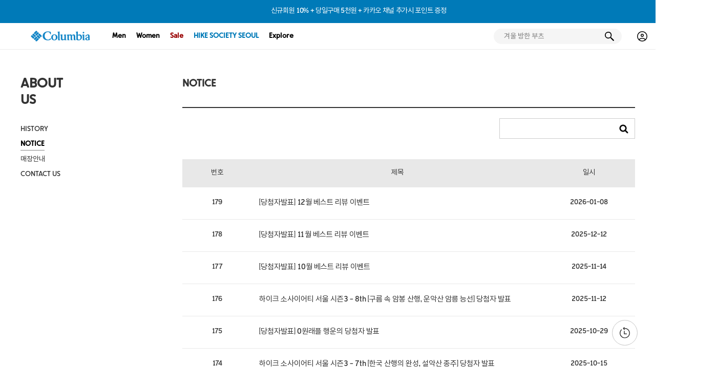

--- FILE ---
content_type: text/html; Charset=UTF-8
request_url: https://www.columbiakorea.co.kr/about/notice_view.asp?no=176&kw=&page=1
body_size: 4321
content:
<!DOCTYPE html>

<!--[if IE 6]> <html class="no-js lt-ie10 lt-ie9 lt-ie8 ie6" lang="ko-KR"> <![endif]-->
<!--[if IE 7]> <html class="no-js lt-ie10 lt-ie9 lt-ie8 ie7" lang="ko-KR"> <![endif]-->
<!--[if IE 8]> <html class="no-js lt-ie10 lt-ie9 ie8" lang="ko-KR"> <![endif]-->
<!--[if IE 9]> <html class="no-js lt-ie10 ie9" lang="ko-KR"> <![endif]-->
<!--[if gt IE 9]><!--> <html class="no-js" lang="ko-KR"> <!--<![endif]-->
<head>

	<meta charset="UTF-8">
	<meta name="format-detection" content="telephone=no">
	<meta http-equiv="X-UA-Compatible" content="IE=edge, chrome=1">

	<link rel="apple-touch-icon" sizes="192x192" href="https://www.columbiakorea.co.kr/images/android-chrome-192x192.png">
	<link rel="icon" type="image/png" sizes="192x192"  href="https://www.columbiakorea.co.kr/images/android-chrome-192x192.png">
	<link rel="icon" type="image/png" sizes="32x32" href="https://www.columbiakorea.co.kr/images/favicon-32x32_2.png">
	<link rel="icon" type="image/png" sizes="16x16" href="https://www.columbiakorea.co.kr/images/favicon-16x16_2.png">	
	<link rel="shortcut icon" type="image/x-icon" href="https://www.columbiakorea.co.kr/images/favicon.ico">
	<meta name="msapplication-TileColor" content="#ffffff">
	<meta name="msapplication-TileImage" content="https://www.columbiakorea.co.kr/images/android-chrome-512x512.png">	
<title>NOTICE | 컬럼비아 COLUMBIA</title>


<!-- #HJ 2023-01-10 Google Tag Manager -->
<script>(function(w,d,s,l,i){w[l]=w[l]||[];w[l].push({'gtm.start':
new Date().getTime(),event:'gtm.js'});var f=d.getElementsByTagName(s)[0],
j=d.createElement(s),dl=l!='dataLayer'?'&l='+l:'';j.async=true;j.src=
'https://www.googletagmanager.com/gtm.js?id='+i+dl;f.parentNode.insertBefore(j,f);
})(window,document,'script','dataLayer','GTM-WVL8MTX');</script>
<!-- #HJ 2023-01-10 End Google Tag Manager -->


	<!-- #HJ 2024-10-11 SEO robot 추가 S -->
	<meta name="robots" content="index, follow">
	<!-- #HJ 2024-10-11 SEO robot 추가 E -->	
	

	<meta name="viewport" content="width=device-width, initial-scale=1.0, maximum-scale=1.0, minimum-scale=1.0, user-scalable=no, target-densitydpi=medium-dpi">

	<link href="https://cdn.jsdelivr.net/npm/font-applesdgothicneo@1.0.3/css/all.min.css" rel="stylesheet">

	<link rel="stylesheet" href="/css/common/jquery.mCustomScrollbar.css">
	<link rel="stylesheet" href="/css/pages/pc/import_220728.css?v=202512231031">

  <script src="/js/common/libs/greensock/TweenMax.min.js"></script>
	<!--#HJ 2020-07-03 -->
	<script src="https://ajax.googleapis.com/ajax/libs/jquery/1.12.4/jquery.min.js"></script>

	<script src="/js/common/libs/easing-1.3.min.js"></script>
	<script src="/js/common/libs/sly.min.js"></script>
	
  <script src="/js/common/libs/jquery.mCustomScrollbar.min.js"></script>
  <!-- script src="/js/common/libs/slick.min.js"></script -->
    <script src="https://cdnjs.cloudflare.com/ajax/libs/slick-carousel/1.8.1/slick.min.js" integrity="sha512-XtmMtDEcNz2j7ekrtHvOVR4iwwaD6o/FUJe6+Zq+HgcCsk3kj4uSQQR8weQ2QVj1o0Pk6PwYLohm206ZzNfubg==" crossorigin="anonymous" referrerpolicy="no-referrer"></script>
  <script src="/js/common/styleship/mighty.base.1.5.7.min.js"></script>
  <script src="/js/common/styleship/mighty.sort.1.3.0.min.js"></script>
  <script src="/js/common/styleship/matizResizeMap.1.0.0.min.js"></script>
	
		
  <script src="/js/pages/pc/default.js?v=202434761"></script>
	<script src="/js/common/default.js?v=202334761"></script>
	
	<!-- Global site tag (gtag.js) - Google Analytics -->
	<script async src="https://www.googletagmanager.com/gtag/js?id=UA-123159108-1"></script>
	<script>
		window.dataLayer = window.dataLayer || [];
		/*
		* 광고차단시 이벤트콜백 작동
		* 2018.07.03 - gtag 이벤트콜백 검증추가
		* 박재영
		*/
		function gtag(){
			var a = arguments,o = "object",f = "function", g = window.gaData;
			dataLayer.push(a);
			if(!g || !g["UA-123159108-1"]) if(typeof(a[2]) == o) if(typeof(a[2].event_callback) == f) a[2].event_callback();
	 	}
		gtag('js', new Date());
		gtag('config', 'UA-123159108-1');
		
		/* #HJ email 20190212 추가 */
		gtag('config', 'AW-768344313');
	</script>	

<!-- 2019-06-27 DH --><!-- 2022-06-17 DH - Screen Sharp 삭제 -->

<!-- S 1. 방문 (모든페이지 head영역에 삽입) - 카카오 하단배너 픽셀 - 2019-10-02 DH --><!-- DH - 2021-06-10 삭제 -->

<!-- 2020-01-17 Start Open Web Analytics Tracker -->
<!-- End Open Web Analytics Code -->

	<script>
	// 2020-02-04 DH - 우클릭 방지 추가 
	$(window.document).ready(function(){
		$(window.document).on("contextmenu", function(event){return false;}); //우클릭방지
		$(window.document).on("selectstart", function(event){return false;}); //더블클릭을 통한 선택방지
		$(window.document).on("dragstart" , function(event){return false;}); //드래그
	});  
	</script>

<!--#HJ 2020-02 Groobee -->
<!--#HJ 2020-02 End of Groobee -->

<!-- 20210318 S. Facebook Pixel Code -->
<script>
  !function(f,b,e,v,n,t,s)
  {if(f.fbq)return;n=f.fbq=function(){n.callMethod?
  n.callMethod.apply(n,arguments):n.queue.push(arguments)};
  if(!f._fbq)f._fbq=n;n.push=n;n.loaded=!0;n.version='2.0';
  n.queue=[];t=b.createElement(e);t.async=!0;
  t.src=v;s=b.getElementsByTagName(e)[0];
  s.parentNode.insertBefore(t,s)}(window,document,'script',
  'https://connect.facebook.net/en_US/fbevents.js');
  fbq('init', '440683540543078');
	fbq('init', '195641270110661');   /* #HJ 2023-06-19 추가 */
  fbq('track', 'PageView');
</script>
<noscript><img height="1" width="1" style="display:none" src="https://www.facebook.com/tr?id=440683540543078&ev=PageView&noscript=1" /></noscript>
<noscript><img height="1" width="1" style="display:none" src="https://www.facebook.com/tr?id=195641270110661&ev=PageView&noscript=1" /></noscript>
<!-- 20210318 E. Facebook Pixel Code -->

<meta name="google-site-verification" content="ooClFC-rC6ZKvOQmQwHqDnEZpC20vaQKTtqpZMjYogU" />

<!-- 2024-02-26 DH - nv 공통 스크립트 + 페이지 뷰(PV) - 교체 -->
<script type="text/javascript" src="//wcs.naver.net/wcslog.js"></script>
<script type="text/javascript">
	if (window.wcs) {
		if(!wcs_add) var wcs_add = {};
		wcs_add["wa"] = "s_15f4dbde8311";
		wcs.inflow("columbiakorea.co.kr");

		wcs_do(); // PV 이벤트 전송
	}
</script>

<script>
// ' 최초 진입 경로 쿠키 저장 (회원가입 완료시 사용)
// 사이트 진입시 
var setCookieJoinPath = function(name, value, exp) {
	var date = new Date();
	date.setTime( date.getTime() + (exp * 24 * 60 * 60 * 1000) ); // 일
	//date.setTime( date.getTime() + (exp * 60 * 1000) ); // 분
	document.cookie = name + '=' + value + ';expires=' + date.toUTCString() + ';path=/';
};
var getCookieJoinPath = function(name) {
	var value = document.cookie.match('(^|;) ?' + name + '=([^;]*)(;|$)');
	return value? value[2] : "";
};
jQuery(function() {
	//getCookieEvent("LogJoinURL") - URL /  getCookieEvent("LogJoinParam") - param
	if ( getCookieJoinPath("LogJoinURL") == "" || getCookieJoinPath("LogJoinURL") == undefined  ) {

		var LogJoinURL = ( location.pathname ).toLowerCase() ;

		var LogJoinParam = ( location.search ).toLowerCase() ;
		LogJoinParam_Lenth = LogJoinParam.length > 200 ? 200 : LogJoinParam.length ;
		LogJoinParam = LogJoinParam.substring(1, LogJoinParam_Lenth) ;

		setCookieJoinPath("LogJoinURL", LogJoinURL, 1) ;
		setCookieJoinPath("LogJoinParam", LogJoinParam, 1) ;
	}
})
</script>


	<script>(function(i,s,o,g,r,a,m){if(s.getElementById(g)){return};a=s.createElement(o),m=s.getElementsByTagName(o)[0];a.id=g;a.async=1;a.src=r;m.parentNode.insertBefore(a,m)})(window,document,'script','crema-jssdk','//widgets.cre.ma/columbiakorea.co.kr/init.js');</script>


		<script> window.cremaAsyncInit = function () { crema.init( null, null ); } </script>


<!-- #HJ 2024-10-04 SEO관련 추가 -->
<script type="application/ld+json">
    {
      "@context": "https://schema.org",
      "@type": "WebSite",
      "url": "https://www.columbiakorea.co.kr/",
      "potentialAction": [{
        "@type": "SearchAction",
        "target": {
          "@type": "EntryPoint",
          "urlTemplate": "https://www.columbiakorea.co.kr/search/search.asp?sWord={searchItem}"
        },
        "query-input": "required name=searchItem"
      }]
    }
</script>	

<!-- 2025-04-25 DH - Clarity 추가 -->
<script type="text/javascript">
    (function(c,l,a,r,i,t,y){
        c[a]=c[a]||function(){(c[a].q=c[a].q||[]).push(arguments)};
        t=l.createElement(r);t.async=1;t.src="https://www.clarity.ms/tag/"+i;
        y=l.getElementsByTagName(r)[0];y.parentNode.insertBefore(t,y);
    })(window, document, "clarity", "script", "r92izt5g4p");
</script>

<!-- 2025-07-11 DH - buttr 추가 -->
<script>(function (co,de,n,but,t,e,r){!n[co]&&(n[co]=function(){
(n[co].q=n[co].q||[]).push(arguments);});e=t.createElement(but);
e.async=true;e.src=de;r=t.getElementsByTagName(but)[0];
r.parentNode.insertBefore(e, r);
})("CodenButter", "https://buttr.dev/butter.js", window, "script", document);
window.CodenButter("boot", { siteId: "ehvyvprunn", auto: true });</script>

	<!-- 개별 css, js -->
<script>location.href='/about/notice.asp' ;</script>

--- FILE ---
content_type: text/html; Charset=UTF-8
request_url: https://www.columbiakorea.co.kr/about/notice.asp
body_size: 17802
content:
<!DOCTYPE html>

<!--[if IE 6]> <html class="no-js lt-ie10 lt-ie9 lt-ie8 ie6" lang="ko-KR"> <![endif]-->
<!--[if IE 7]> <html class="no-js lt-ie10 lt-ie9 lt-ie8 ie7" lang="ko-KR"> <![endif]-->
<!--[if IE 8]> <html class="no-js lt-ie10 lt-ie9 ie8" lang="ko-KR"> <![endif]-->
<!--[if IE 9]> <html class="no-js lt-ie10 ie9" lang="ko-KR"> <![endif]-->
<!--[if gt IE 9]><!--> <html class="no-js" lang="ko-KR"> <!--<![endif]-->
<head>

	<meta charset="UTF-8">
	<meta name="format-detection" content="telephone=no">
	<meta http-equiv="X-UA-Compatible" content="IE=edge, chrome=1">

	<link rel="apple-touch-icon" sizes="192x192" href="https://www.columbiakorea.co.kr/images/android-chrome-192x192.png">
	<link rel="icon" type="image/png" sizes="192x192"  href="https://www.columbiakorea.co.kr/images/android-chrome-192x192.png">
	<link rel="icon" type="image/png" sizes="32x32" href="https://www.columbiakorea.co.kr/images/favicon-32x32_2.png">
	<link rel="icon" type="image/png" sizes="16x16" href="https://www.columbiakorea.co.kr/images/favicon-16x16_2.png">	
	<link rel="shortcut icon" type="image/x-icon" href="https://www.columbiakorea.co.kr/images/favicon.ico">
	<meta name="msapplication-TileColor" content="#ffffff">
	<meta name="msapplication-TileImage" content="https://www.columbiakorea.co.kr/images/android-chrome-512x512.png">	
<title>NOTICE | 컬럼비아 COLUMBIA</title>


<!-- #HJ 2023-01-10 Google Tag Manager -->
<script>(function(w,d,s,l,i){w[l]=w[l]||[];w[l].push({'gtm.start':
new Date().getTime(),event:'gtm.js'});var f=d.getElementsByTagName(s)[0],
j=d.createElement(s),dl=l!='dataLayer'?'&l='+l:'';j.async=true;j.src=
'https://www.googletagmanager.com/gtm.js?id='+i+dl;f.parentNode.insertBefore(j,f);
})(window,document,'script','dataLayer','GTM-WVL8MTX');</script>
<!-- #HJ 2023-01-10 End Google Tag Manager -->


	<!-- #HJ 2024-10-11 SEO robot 추가 S -->
	<meta name="robots" content="index, follow">
	<!-- #HJ 2024-10-11 SEO robot 추가 E -->	
	

	<meta name="viewport" content="width=device-width, initial-scale=1.0, maximum-scale=1.0, minimum-scale=1.0, user-scalable=no, target-densitydpi=medium-dpi">

	<link href="https://cdn.jsdelivr.net/npm/font-applesdgothicneo@1.0.3/css/all.min.css" rel="stylesheet">

	<link rel="stylesheet" href="/css/common/jquery.mCustomScrollbar.css">
	<link rel="stylesheet" href="/css/pages/pc/import_220728.css?v=202512231031">

  <script src="/js/common/libs/greensock/TweenMax.min.js"></script>
	<!--#HJ 2020-07-03 -->
	<script src="https://ajax.googleapis.com/ajax/libs/jquery/1.12.4/jquery.min.js"></script>

	<script src="/js/common/libs/easing-1.3.min.js"></script>
	<script src="/js/common/libs/sly.min.js"></script>
	
  <script src="/js/common/libs/jquery.mCustomScrollbar.min.js"></script>
  <!-- script src="/js/common/libs/slick.min.js"></script -->
    <script src="https://cdnjs.cloudflare.com/ajax/libs/slick-carousel/1.8.1/slick.min.js" integrity="sha512-XtmMtDEcNz2j7ekrtHvOVR4iwwaD6o/FUJe6+Zq+HgcCsk3kj4uSQQR8weQ2QVj1o0Pk6PwYLohm206ZzNfubg==" crossorigin="anonymous" referrerpolicy="no-referrer"></script>
  <script src="/js/common/styleship/mighty.base.1.5.7.min.js"></script>
  <script src="/js/common/styleship/mighty.sort.1.3.0.min.js"></script>
  <script src="/js/common/styleship/matizResizeMap.1.0.0.min.js"></script>
	
		
  <script src="/js/pages/pc/default.js?v=202428193"></script>
	<script src="/js/common/default.js?v=202328193"></script>
	
	<!-- Global site tag (gtag.js) - Google Analytics -->
	<script async src="https://www.googletagmanager.com/gtag/js?id=UA-123159108-1"></script>
	<script>
		window.dataLayer = window.dataLayer || [];
		/*
		* 광고차단시 이벤트콜백 작동
		* 2018.07.03 - gtag 이벤트콜백 검증추가
		* 박재영
		*/
		function gtag(){
			var a = arguments,o = "object",f = "function", g = window.gaData;
			dataLayer.push(a);
			if(!g || !g["UA-123159108-1"]) if(typeof(a[2]) == o) if(typeof(a[2].event_callback) == f) a[2].event_callback();
	 	}
		gtag('js', new Date());
		gtag('config', 'UA-123159108-1');
		
		/* #HJ email 20190212 추가 */
		gtag('config', 'AW-768344313');
	</script>	

<!-- 2019-06-27 DH --><!-- 2022-06-17 DH - Screen Sharp 삭제 -->

<!-- S 1. 방문 (모든페이지 head영역에 삽입) - 카카오 하단배너 픽셀 - 2019-10-02 DH --><!-- DH - 2021-06-10 삭제 -->

<!-- 2020-01-17 Start Open Web Analytics Tracker -->
<!-- End Open Web Analytics Code -->

	<script>
	// 2020-02-04 DH - 우클릭 방지 추가 
	$(window.document).ready(function(){
		$(window.document).on("contextmenu", function(event){return false;}); //우클릭방지
		$(window.document).on("selectstart", function(event){return false;}); //더블클릭을 통한 선택방지
		$(window.document).on("dragstart" , function(event){return false;}); //드래그
	});  
	</script>

<!--#HJ 2020-02 Groobee -->
<!--#HJ 2020-02 End of Groobee -->

<!-- 20210318 S. Facebook Pixel Code -->
<script>
  !function(f,b,e,v,n,t,s)
  {if(f.fbq)return;n=f.fbq=function(){n.callMethod?
  n.callMethod.apply(n,arguments):n.queue.push(arguments)};
  if(!f._fbq)f._fbq=n;n.push=n;n.loaded=!0;n.version='2.0';
  n.queue=[];t=b.createElement(e);t.async=!0;
  t.src=v;s=b.getElementsByTagName(e)[0];
  s.parentNode.insertBefore(t,s)}(window,document,'script',
  'https://connect.facebook.net/en_US/fbevents.js');
  fbq('init', '440683540543078');
	fbq('init', '195641270110661');   /* #HJ 2023-06-19 추가 */
  fbq('track', 'PageView');
</script>
<noscript><img height="1" width="1" style="display:none" src="https://www.facebook.com/tr?id=440683540543078&ev=PageView&noscript=1" /></noscript>
<noscript><img height="1" width="1" style="display:none" src="https://www.facebook.com/tr?id=195641270110661&ev=PageView&noscript=1" /></noscript>
<!-- 20210318 E. Facebook Pixel Code -->

<meta name="google-site-verification" content="ooClFC-rC6ZKvOQmQwHqDnEZpC20vaQKTtqpZMjYogU" />

<!-- 2024-02-26 DH - nv 공통 스크립트 + 페이지 뷰(PV) - 교체 -->
<script type="text/javascript" src="//wcs.naver.net/wcslog.js"></script>
<script type="text/javascript">
	if (window.wcs) {
		if(!wcs_add) var wcs_add = {};
		wcs_add["wa"] = "s_15f4dbde8311";
		wcs.inflow("columbiakorea.co.kr");

		wcs_do(); // PV 이벤트 전송
	}
</script>

<script>
// ' 최초 진입 경로 쿠키 저장 (회원가입 완료시 사용)
// 사이트 진입시 
var setCookieJoinPath = function(name, value, exp) {
	var date = new Date();
	date.setTime( date.getTime() + (exp * 24 * 60 * 60 * 1000) ); // 일
	//date.setTime( date.getTime() + (exp * 60 * 1000) ); // 분
	document.cookie = name + '=' + value + ';expires=' + date.toUTCString() + ';path=/';
};
var getCookieJoinPath = function(name) {
	var value = document.cookie.match('(^|;) ?' + name + '=([^;]*)(;|$)');
	return value? value[2] : "";
};
jQuery(function() {
	//getCookieEvent("LogJoinURL") - URL /  getCookieEvent("LogJoinParam") - param
	if ( getCookieJoinPath("LogJoinURL") == "" || getCookieJoinPath("LogJoinURL") == undefined  ) {

		var LogJoinURL = ( location.pathname ).toLowerCase() ;

		var LogJoinParam = ( location.search ).toLowerCase() ;
		LogJoinParam_Lenth = LogJoinParam.length > 200 ? 200 : LogJoinParam.length ;
		LogJoinParam = LogJoinParam.substring(1, LogJoinParam_Lenth) ;

		setCookieJoinPath("LogJoinURL", LogJoinURL, 1) ;
		setCookieJoinPath("LogJoinParam", LogJoinParam, 1) ;
	}
})
</script>


	<script>(function(i,s,o,g,r,a,m){if(s.getElementById(g)){return};a=s.createElement(o),m=s.getElementsByTagName(o)[0];a.id=g;a.async=1;a.src=r;m.parentNode.insertBefore(a,m)})(window,document,'script','crema-jssdk','//widgets.cre.ma/columbiakorea.co.kr/init.js');</script>


		<script> window.cremaAsyncInit = function () { crema.init( null, null ); } </script>


<!-- #HJ 2024-10-04 SEO관련 추가 -->
<script type="application/ld+json">
    {
      "@context": "https://schema.org",
      "@type": "WebSite",
      "url": "https://www.columbiakorea.co.kr/",
      "potentialAction": [{
        "@type": "SearchAction",
        "target": {
          "@type": "EntryPoint",
          "urlTemplate": "https://www.columbiakorea.co.kr/search/search.asp?sWord={searchItem}"
        },
        "query-input": "required name=searchItem"
      }]
    }
</script>	

<!-- 2025-04-25 DH - Clarity 추가 -->
<script type="text/javascript">
    (function(c,l,a,r,i,t,y){
        c[a]=c[a]||function(){(c[a].q=c[a].q||[]).push(arguments)};
        t=l.createElement(r);t.async=1;t.src="https://www.clarity.ms/tag/"+i;
        y=l.getElementsByTagName(r)[0];y.parentNode.insertBefore(t,y);
    })(window, document, "clarity", "script", "r92izt5g4p");
</script>

<!-- 2025-07-11 DH - buttr 추가 -->
<script>(function (co,de,n,but,t,e,r){!n[co]&&(n[co]=function(){
(n[co].q=n[co].q||[]).push(arguments);});e=t.createElement(but);
e.async=true;e.src=de;r=t.getElementsByTagName(but)[0];
r.parentNode.insertBefore(e, r);
})("CodenButter", "https://buttr.dev/butter.js", window, "script", document);
window.CodenButter("boot", { siteId: "ehvyvprunn", auto: true });</script>

	<!-- 개별 css, js -->

<script>
	function NoticeSearch(){
		var obj = document.noticeForm;

		if ( obj.kw.value == "" ) {
			alert("검색어를 입력해 주세요.");
			obj.kw.focus();
			return;
		}
		obj.action = "";
		obj.submit();
	}
</script>
</head>
<body class="sub--bg">

	<!-- start of :: wrap -->
	<div id="wrap">

	<!-- start of :: header -->
<h1 class="hidden">컬럼비아 스포츠웨어 코리아 공식 웹사이트 | COLUMBIA</h1>




			<!-- 2021-06-02 띠 배너 수정 -->
			<div class="tbanner-slider-box v20251015" style=";">
				<div class="tb__slider swiper">
					<div class="swiper-wrapper">

						<div class="swiper-slide">
							<div style="background-color: #007ab8;">
								<a href="https://www.columbiakorea.co.kr/event/260101/new_members.asp" target="_self" onClick = "gtag('event', 'click', {'event_category' : 'PC_PAGE_TOPBANNER','event_label' : '신규회원 10% + 당일구매 5천원 + 카카오 채널 추가시 포인트 증정'});" style="color:#ffffff">
									<span>신규회원 10% + 당일구매 5천원 + 카카오 채널 추가시 포인트 증정</span>

								</a>
							</div>
						</div>

					</div>
				</div>


				<!-- 2021-07-20 닫기 버튼 추가 -->
				<button type="button" class="close__btn">close</button>
				<!-- //2021-07-20 닫기 버튼 추가 -->	
			</div>
			<!-- //2021-06-02 띠 배너 수정 -->

			<script>
				if ( !readCookie("toppopup1") ) 	{
					jQuery(".tbanner-slider-box").addClass('_show_banner');
				} 			
				jQuery(document).on("click", ".tbanner-slider-box .close__btn", function(){
					/*ssq('body').addClass('close-top-banner');
					var	h = ssq('#header').height();
					ssq('.main-wrap, .location, .container-sub').css('padding-top', h - 40);*/			
					$('.tbanner-slider-box').removeClass('_show_banner');
					$('.tbanner-slider-box').slideUp(300);
					setCookie("toppopup1", "true", 1);
				});
				function setCookie( name, value, expiredays ) {
					var todayDate = new Date(); 
					todayDate.setHours( todayDate.getHours() + expiredays ); 
					document.cookie = name + "=" + escape( value ) + "; path=/; expires=" + todayDate.toGMTString() + ";" 
				}
				function readCookie(cookiename) {
					var Found = false;
					cookiedata = document.cookie; 
					if ( cookiedata.indexOf(cookiename) >= 0 ){ 
							Found = true;
					}
					return Found;
				}
				jQuery(function(){
					if ( jQuery(".tb__slider").length > 0 ) {
						var swiper = new Swiper('.tb__slider', {
							direction: 'horizontal',
							loop: true,
							autoplay: true,
							effect: 'fade',
							loopAdditionalSlides: 1,
							slidesPerView: 1,
							navigation: {
								nextEl: '.tbanner-slider-box .next__btn',
								prevEl: '.tbanner-slider-box .prev__btn',
							}
						});
					}
				})
			</script>
			<script src="/js/common/libs/swiper-bundle.min.js"></script>
			<link rel="stylesheet" href="/css/common/swiper-bundle.min.css" />


<style>
	/* 204-04-29 상단 배너관련 추가 - DH */
	/*
	#columbiaHeader ~ .tbanner-slider-box { display:none; }
	#columbiaHeader ~ .tbanner-slider-box._show_banner { display:block; }
	#columbiaHeader ~ #contents { padding-top: 55px }
	#columbiaHeader ~ .tbanner-slider-box._show_banner ~ #contents { padding-top: 100px }
	*/
</style>


<header id="columbiaHeader" class="v20251015">
	<div>
		<!-- 2024-10-16 .logo h1 > div 수정 -->
		<div class="logo">
			<a href="/">COLUMBIA</a>
		</div>

		<nav id="columbiaGnb">
			<ul>

				
				<li>
					<a href="/product/list.asp?gdv=1,3">Men</a>

					<!-- 2 Depth -->
					<div class="depth2-box">
						<div class="menu-wrap">
							
							<div class="side-menu-box">
								<div>

									<a href="/product/newbest.asp?gno=1436&gdv=1,3" class="menu-tit">신상품</a>

									<a href="/product/newbest.asp?gno=1276&gdv=1,3" class="menu-tit">베스트</a>

									
									<a href="/product/exclusive.asp?gdv=1,3" class="menu-tit" style="color: rgb(0,122,184);">온라인 단독</a>
									<!--a href="/event/view.asp?en=961" class="menu-tit">출시예정</a-->
									<!--a href="/event/view.asp?en=820" class="menu-tit _type_color_blue">Plus Size <span>( 105 / XL / 290+ )</span></a-->
									<a href="/event/view.asp?en=820" class="menu-tit">빅 사이즈 <span>(105/XL/290+)</span></a>
									<a href="/product/section.asp?gno=1771&gdv=1,3" class="menu-tit">마지막 사이즈</a>
								</div>

								<div>
									<a class="menu-tit">Activity</a>
									<ul>

										<li><a href="/product/activity.asp?acv=A03&gdv=1,3">하이킹</a></li>

										<li><a href="/product/activity.asp?acv=A04&gdv=1,3">캐주얼&트래블</a></li>

										<li><a href="/product/activity.asp?acv=A01&gdv=1,3">피싱</a></li>

										<li><a href="/product/activity.asp?acv=A02&gdv=1,3">트레일 러닝</a></li>

									</ul>
								</div>

							</div>

							<div class="category-menu-box">

								<div>
									<a href="/product/list.asp?cno=200&gdv=1,3" class="menu-tit ">아우터</a>
									<ul>

										<li><a href="/product/list.asp?cno=219&gdv=1,3">경량패딩/슬림다운 </a></li>

										<li><a href="/product/list.asp?cno=216&gdv=1,3">미드/롱다운 </a></li>

										<li><a href="/product/list.asp?cno=213&gdv=1,3">인터체인지 (3 in 1) </a></li>

										<li><a href="/product/list.asp?cno=225&gdv=1,3">베스트 </a></li>

										<li><a href="/product/list.asp?cno=201&gdv=1,3">방수자켓 </a></li>

										<li><a href="/product/list.asp?cno=204&gdv=1,3">바람막이 </a></li>

									</ul>
								</div>

								<div>
									<a href="/product/list.asp?cno=938&gdv=1,3" class="menu-tit ">플리스</a>
									<ul>

										<li><a href="/product/list.asp?cno=943&gdv=1,3">플리스 풀오버 </a></li>

										<li><a href="/product/list.asp?cno=940&gdv=1,3">자켓/베스트 </a></li>

										<li><a href="/product/list.asp?cno=944&gdv=1,3">팬츠 </a></li>

										<li><a href="/product/list.asp?cno=970&gdv=1,3">플리스 악세서리 </a></li>

									</ul>
								</div>

								<div>
									<a href="/product/list.asp?cno=250&gdv=1,3" class="menu-tit ">상의</a>
									<ul>

										<li><a href="/product/list.asp?cno=263&gdv=1,3">플리스 </a></li>

										<li><a href="/product/list.asp?cno=260&gdv=1,3">셔츠 </a></li>

										<li><a href="/product/list.asp?cno=251&gdv=1,3">라운드티 </a></li>

										<li><a href="/product/list.asp?cno=257&gdv=1,3">폴로티/집업 </a></li>

									</ul>
								</div>

								<div>
									<a href="/product/list.asp?cno=300&gdv=1,3" class="menu-tit ">하의</a>
									<ul>

										<li><a href="/product/list.asp?cno=301&gdv=1,3">긴바지 </a></li>

										<li><a href="/product/list.asp?cno=307&gdv=1,3">카고/조거 </a></li>

									</ul>
								</div>

								<div>
									<a href="/product/list.asp?cno=340&gdv=1,3" class="menu-tit ">셋업</a>
									<ul>

										<li><a href="/product/list.asp?cno=341&gdv=1,3">셋업 </a></li>

									</ul>
								</div>

								<div>
									<a href="/product/list.asp?cno=350&gdv=1,3" class="menu-tit ">신발</a>
									<ul>

										<li><a href="/product/list.asp?cno=363&gdv=1,3">윈터 부츠 </a></li>

										<li><a href="/product/list.asp?cno=959&gdv=1,3">옴니맥스 </a></li>

										<li><a href="/product/list.asp?cno=351&gdv=1,3">등산화 </a></li>

										<li><a href="/product/list.asp?cno=354&gdv=1,3">트레일러닝 </a></li>

										<li><a href="/product/list.asp?cno=357&gdv=1,3">스니커즈 </a></li>

										<li><a href="/product/list.asp?cno=360&gdv=1,3">샌들/ 슬리퍼 </a></li>

									</ul>
								</div>

								<div>
									<a href="/product/list.asp?cno=400&gdv=1,3" class="menu-tit ">가방</a>
									<ul>

										<li><a href="/product/list.asp?cno=401&gdv=1,3">백팩 </a></li>

										<li><a href="/product/list.asp?cno=404&gdv=1,3">크로스/토트백 </a></li>

										<li><a href="/product/list.asp?cno=407&gdv=1,3">힙색/슬링백 </a></li>

									</ul>
								</div>

								<div>
									<a href="/product/list.asp?cno=420&gdv=1,3" class="menu-tit ">모자</a>
									<ul>

										<li><a href="/product/list.asp?cno=421&gdv=1,3">볼캡 </a></li>

										<li><a href="/product/list.asp?cno=424&gdv=1,3">버킷/부니 </a></li>

										<li><a href="/product/list.asp?cno=433&gdv=1,3">비니 </a></li>

									</ul>
								</div>

								<div>
									<a href="/product/list.asp?cno=450&gdv=1,3" class="menu-tit ">용품</a>
									<ul>

										<li><a href="/product/list.asp?cno=451&gdv=1,3">장갑 </a></li>

										<li><a href="/product/list.asp?cno=454&gdv=1,3">스틱 </a></li>

										<li><a href="/product/list.asp?cno=924&gdv=1,3">양말 </a></li>

										<li><a href="/product/list.asp?cno=928&gdv=1,3">넥게이터 </a></li>

										<li><a href="/product/list.asp?cno=973&gdv=1,3">지갑 </a></li>

										<li><a href="/product/list.asp?cno=457&gdv=1,3">기타 </a></li>

									</ul>
								</div>

							</div>
						</div>
						<div class="gnb-banner-box"><div class='photo'>	<a href='https://www.columbiakorea.co.kr/technology/view.asp?dc=W07' target='_self'>		<img src='//assetscdn49.styleship.com/assets/columbia/data/CateBanner/251104_gnb_banner_dt_02.jpg' alt='m_omni-heat_infinity 배너 이미지'>	</a></div>	</div>
					</div>
					<!-- //2 Depth -->
				</li>

				<li>
					<a href="/product/list.asp?gdv=2,3">Women</a>

					<!-- 2 Depth -->
					<div class="depth2-box">
						<div class="menu-wrap">
							
							<div class="side-menu-box">
								<div>

									<a href="/product/newbest.asp?gno=1436&gdv=2,3" class="menu-tit">신상품</a>

									<a href="/product/newbest.asp?gno=1276&gdv=2,3" class="menu-tit">베스트</a>

									
									<a href="/product/exclusive.asp?gdv=2,3" class="menu-tit" style="color: rgb(0,122,184);">온라인 단독</a>
									<!--a href="/event/view.asp?en=961" class="menu-tit">출시예정</a-->
									<!--a href="/event/view.asp?en=820" class="menu-tit _type_color_blue">Plus Size <span>( 105 / XL / 290+ )</span></a-->
									<a href="/event/view.asp?en=820" class="menu-tit">빅 사이즈 <span>(105/XL/290+)</span></a>
									<a href="/product/section.asp?gno=1771&gdv=2,3" class="menu-tit">마지막 사이즈</a>
								</div>

								<div>
									<a class="menu-tit">Activity</a>
									<ul>

										<li><a href="/product/activity.asp?acv=A03&gdv=2,3">하이킹</a></li>

										<li><a href="/product/activity.asp?acv=A04&gdv=2,3">캐주얼&트래블</a></li>

										<li><a href="/product/activity.asp?acv=A01&gdv=2,3">피싱</a></li>

										<li><a href="/product/activity.asp?acv=A02&gdv=2,3">트레일 러닝</a></li>

									</ul>
								</div>

							</div>

							<div class="category-menu-box">

								<div>
									<a href="/product/list.asp?cno=200&gdv=2,3" class="menu-tit ">아우터</a>
									<ul>

										<li><a href="/product/list.asp?cno=219&gdv=2,3">경량패딩/슬림다운 </a></li>

										<li><a href="/product/list.asp?cno=216&gdv=2,3">미드/롱다운 </a></li>

										<li><a href="/product/list.asp?cno=213&gdv=2,3">인터체인지 (3 in 1) </a></li>

										<li><a href="/product/list.asp?cno=225&gdv=2,3">베스트 </a></li>

										<li><a href="/product/list.asp?cno=201&gdv=2,3">방수자켓 </a></li>

										<li><a href="/product/list.asp?cno=204&gdv=2,3">바람막이 </a></li>

									</ul>
								</div>

								<div>
									<a href="/product/list.asp?cno=938&gdv=2,3" class="menu-tit ">플리스</a>
									<ul>

										<li><a href="/product/list.asp?cno=943&gdv=2,3">플리스 풀오버 </a></li>

										<li><a href="/product/list.asp?cno=940&gdv=2,3">자켓/베스트 </a></li>

										<li><a href="/product/list.asp?cno=944&gdv=2,3">팬츠 </a></li>

										<li><a href="/product/list.asp?cno=970&gdv=2,3">플리스 악세서리 </a></li>

									</ul>
								</div>

								<div>
									<a href="/product/list.asp?cno=250&gdv=2,3" class="menu-tit ">상의</a>
									<ul>

										<li><a href="/product/list.asp?cno=263&gdv=2,3">플리스 </a></li>

										<li><a href="/product/list.asp?cno=260&gdv=2,3">셔츠 </a></li>

										<li><a href="/product/list.asp?cno=251&gdv=2,3">라운드티 </a></li>

										<li><a href="/product/list.asp?cno=257&gdv=2,3">폴로티/집업 </a></li>

										<li><a href="/product/list.asp?cno=254&gdv=2,3">맨투맨/후드티 </a></li>

									</ul>
								</div>

								<div>
									<a href="/product/list.asp?cno=300&gdv=2,3" class="menu-tit ">하의</a>
									<ul>

										<li><a href="/product/list.asp?cno=301&gdv=2,3">긴바지 </a></li>

										<li><a href="/product/list.asp?cno=307&gdv=2,3">카고/조거 </a></li>

										<li><a href="/product/list.asp?cno=313&gdv=2,3">원피스/스커트 </a></li>

										<li><a href="/product/list.asp?cno=310&gdv=2,3">점프수트 </a></li>

									</ul>
								</div>

								<div>
									<a href="/product/list.asp?cno=340&gdv=2,3" class="menu-tit ">셋업</a>
									<ul>

										<li><a href="/product/list.asp?cno=341&gdv=2,3">셋업 </a></li>

									</ul>
								</div>

								<div>
									<a href="/product/list.asp?cno=350&gdv=2,3" class="menu-tit ">신발</a>
									<ul>

										<li><a href="/product/list.asp?cno=363&gdv=2,3">윈터 부츠 </a></li>

										<li><a href="/product/list.asp?cno=959&gdv=2,3">옴니맥스 </a></li>

										<li><a href="/product/list.asp?cno=351&gdv=2,3">등산화 </a></li>

										<li><a href="/product/list.asp?cno=354&gdv=2,3">트레일러닝 </a></li>

										<li><a href="/product/list.asp?cno=357&gdv=2,3">스니커즈 </a></li>

										<li><a href="/product/list.asp?cno=360&gdv=2,3">샌들/ 슬리퍼 </a></li>

									</ul>
								</div>

								<div>
									<a href="/product/list.asp?cno=400&gdv=2,3" class="menu-tit ">가방</a>
									<ul>

										<li><a href="/product/list.asp?cno=401&gdv=2,3">백팩 </a></li>

										<li><a href="/product/list.asp?cno=404&gdv=2,3">크로스/토트백 </a></li>

										<li><a href="/product/list.asp?cno=407&gdv=2,3">힙색/슬링백 </a></li>

									</ul>
								</div>

								<div>
									<a href="/product/list.asp?cno=420&gdv=2,3" class="menu-tit ">모자</a>
									<ul>

										<li><a href="/product/list.asp?cno=421&gdv=2,3">볼캡 </a></li>

										<li><a href="/product/list.asp?cno=424&gdv=2,3">버킷/부니 </a></li>

										<li><a href="/product/list.asp?cno=433&gdv=2,3">비니 </a></li>

									</ul>
								</div>

								<div>
									<a href="/product/list.asp?cno=450&gdv=2,3" class="menu-tit ">용품</a>
									<ul>

										<li><a href="/product/list.asp?cno=451&gdv=2,3">장갑 </a></li>

										<li><a href="/product/list.asp?cno=454&gdv=2,3">스틱 </a></li>

										<li><a href="/product/list.asp?cno=924&gdv=2,3">양말 </a></li>

										<li><a href="/product/list.asp?cno=928&gdv=2,3">넥게이터 </a></li>

										<li><a href="/product/list.asp?cno=973&gdv=2,3">지갑 </a></li>

										<li><a href="/product/list.asp?cno=457&gdv=2,3">기타 </a></li>

									</ul>
								</div>

							</div>
						</div>
						<div class="gnb-banner-box"><div class='photo'>	<a href='https://www.columbiakorea.co.kr/technology/view.asp?dc=W07' target='_self'>		<img src='//assetscdn49.styleship.com/assets/columbia/data/CateBanner/251104_gnb_banner_dt_02_1.jpg' alt='w_omni-heat_infinity 배너 이미지'>	</a></div>	</div>
					</div>
					<!-- //2 Depth -->
				</li>

				<!--li class="no-depth">
					<a href="/event/250421/ofz.asp" class="_type_color_blue">COOL</a>
				</li-->

				<li>
					<a href="/product/list.asp?cno=700" class="_type_color_red">Sale</a>
					<!-- 2 Depth -->
					<div class="depth2-box">
						<div class="menu-wrap">
							<div class="category-menu-box">

								<div>
									<a href="/product/list.asp?cno=701" class="menu-tit">아우터</a>
									<ul>

										<li><a href="/product/list.asp?cno=707">미드/롱다운 </a></li>

										<li><a href="/product/list.asp?cno=708">패딩/슬림다운 </a></li>

										<li><a href="/product/list.asp?cno=706">인터체인지 (3 in 1) </a></li>

										<li><a href="/product/list.asp?cno=702">방수자켓 </a></li>

										<li><a href="/product/list.asp?cno=703">바람막이 </a></li>

										<li><a href="/product/list.asp?cno=704">아노락 </a></li>

										<li><a href="/product/list.asp?cno=710">베스트 </a></li>

									</ul>

								</div>

								<div>
									<a href="/product/list.asp?cno=949" class="menu-tit">플리스</a>
									<ul>

										<li><a href="/product/list.asp?cno=950">자켓/베스트 </a></li>

										<li><a href="/product/list.asp?cno=952">팬츠 </a></li>

									</ul>

								</div>

								<div>
									<a href="/product/list.asp?cno=711" class="menu-tit">상의</a>
									<ul>

										<li><a href="/product/list.asp?cno=712">라운드티 </a></li>

										<li><a href="/product/list.asp?cno=714">폴로티/집업 </a></li>

										<li><a href="/product/list.asp?cno=713">맨투맨/후드티 </a></li>

										<li><a href="/product/list.asp?cno=716">플리스 </a></li>

										<li><a href="/product/list.asp?cno=715">셔츠 </a></li>

									</ul>

								</div>

								<div>
									<a href="/product/list.asp?cno=721" class="menu-tit">하의</a>
									<ul>

										<li><a href="/product/list.asp?cno=722">긴바지 </a></li>

										<li><a href="/product/list.asp?cno=724">카고/조거 </a></li>

										<li><a href="/product/list.asp?cno=725">점프수트 </a></li>

										<li><a href="/product/list.asp?cno=726">원피스/스커트 </a></li>

									</ul>

								</div>

								<div>
									<a href="/product/list.asp?cno=731" class="menu-tit">셋업</a>
									<ul>

										<li><a href="/product/list.asp?cno=732">셋업 </a></li>

									</ul>

								</div>

								<div>
									<a href="/product/list.asp?cno=741" class="menu-tit">신발</a>
									<ul>

										<li><a href="/product/list.asp?cno=742">등산화 </a></li>

										<li><a href="/product/list.asp?cno=746">부츠 </a></li>

										<li><a href="/product/list.asp?cno=743">트레일러닝 </a></li>

										<li><a href="/product/list.asp?cno=744">스니커즈 </a></li>

									</ul>

								</div>

								<div>
									<a href="/product/list.asp?cno=751" class="menu-tit">가방</a>
									<ul>

										<li><a href="/product/list.asp?cno=752">백팩 </a></li>

										<li><a href="/product/list.asp?cno=753">크로스/토트백 </a></li>

										<li><a href="/product/list.asp?cno=754">힙색/슬링백 </a></li>

									</ul>

								</div>

								<div>
									<a href="/product/list.asp?cno=761" class="menu-tit">모자</a>
									<ul>

										<li><a href="/product/list.asp?cno=762">볼캡 </a></li>

										<li><a href="/product/list.asp?cno=763">버킷/부니 </a></li>

										<li><a href="/product/list.asp?cno=766">비니 </a></li>

									</ul>

								</div>

								<div>
									<a href="/product/list.asp?cno=771" class="menu-tit">용품</a>
									<ul>

										<li><a href="/product/list.asp?cno=772">장갑 </a></li>

										<li><a href="/product/list.asp?cno=774">기타 </a></li>

									</ul>

								</div>

							</div>
						</div>

						<div class="gnb-banner-box"></div>
					</div>
					<!-- //2 Depth -->
				</li>


				<li class="no-depth">
					<a href="/hikesociety/event/main.asp" class="_type_color_blue">HIKE SOCIETY SEOUL</a>
				</li>

				<li>
					<a href="#">Explore</a>

					<!-- 2 Depth -->
					<div class="depth2-box">
						<div class="gnb-etc-box">
							
							<div>
								<div class="photo">
										<a href='https://www.columbiakorea.co.kr/technology/view.asp?dc=W07' target='_self'>		<img src='//assetscdn49.styleship.com/assets/columbia/data/CateBanner/251104_gnb_banner_dt_01.jpg' alt='Tech_omni-heat-infinity 배너 이미지'>	</a>
								</div>
								<a href="/technology/list.asp" class="menu-tit">Technology</a>
								<ul>

									<li><a href="/technology/technology.asp?pc=W1">열 반사 (발열)</a></li>

									<li><a href="/technology/technology.asp?pc=W2">단열 (보온)</a></li>

									<li><a href="/technology/technology.asp?pc=D1">워터프루프</a></li>

									<li><a href="/technology/technology.asp?pc=D2">흡습 (속건)</a></li>

									<li><a href="/technology/technology.asp?pc=P3">방풍</a></li>

									<li><a href="/technology/technology.asp?pc=F4">퍼포먼스 쿠셔닝</a></li>

								</ul>
							</div>

							<div>
								<div class="photo">
										<a href='/product/list.asp?spv=S07&ts=s' target='_self'>		<img src='//assetscdn49.styleship.com/assets/columbia/data/CateBanner/250617_gnb_banner_01.jpg' alt='OUTDRY 배너 이미지'>	</a>
								</div>
								<a href="javascript:void(0);" class="menu-tit">Collection</a>
								<ul>

								<li><a href="/event/251212/starwars-endor.asp">스타워즈</a></li>

								<li><a href="/product/list.asp?spv=S07&ts=s">타이타늄</a></li>

								<li><a href="https://www.columbiakorea.co.kr/event/250926/hike365.asp">Hike 365</a></li>

								<li><a href="/event/250918/disney.asp">DISNEY</a></li>

								<li><a href="/product/list.asp?spv=S06&ts=s">헤리티지</a></li>

								<li><a href="https://www.columbiakorea.co.kr/event/250717/jonas.asp">요나스</a></li>

								<li><a href="/product/list.asp?spv=S03&ts=s">PFG</a></li>

								<li><a href="/search/search.asp?sWord=블랙라벨">블랙라벨</a></li>

								</ul>
							</div>

							<div style="display:none;">
								<div class="photo">
										<a href='/event/240322/montrail1.asp' target='_self'>		<img src='//assetscdn49.styleship.com/assets/columbia/data/CateBanner/gnb_curation1.jpg' alt='PC GNB 24절기 배너 이미지'>	</a>
								</div>

								<a href="javascript:void(0);" class="menu-tit">Curation</a>

								<ul>

									
								</ul>
							</div>

							<div>
								<div class="photo">
										<a href='/hikesociety/event/list.asp' target='_self'>		<img src='//assetscdn49.styleship.com/assets/columbia/data/CateBanner/gnb_HSS_2412.jpg' alt='HIKE SOCIETY SEOUL 배너 이미지'>	</a>
								</div>

								<a href="/hikesociety/event/main.asp" class="menu-tit _type_color_blue">HIKE SOCIETY SEOUL</a>

								<ul>
									<li><a href="/hikesociety/event/about.asp">About</a></li>
									<li><a href="/hikesociety/event/story.asp">Story</a></li>
									<li><a href="/hikesociety/event/list.asp">Event</a></li>
									<li><a href="/hikesociety/event/community.asp">Community</a></li>
								</ul>
							</div>


							<div>
								<div class="photo">
										<a href='/product/activity.asp?acv=A03&ts=s' target='_self'>		<img src='//assetscdn49.styleship.com/assets/columbia/data/CateBanner/gnb_activity_2410.jpg' alt='PC GNB ACTIVITY 배너 이미지'>	</a>
								</div>
								<a href="javascript:void(0);" class="menu-tit">Activity</a>
								<ul>

								<li><a href="/product/activity.asp?acv=A03&ts=s">하이킹</a></li>

								<li><a href="/product/activity.asp?acv=A04&ts=s">캐주얼&트래블</a></li>

								<li><a href="/product/activity.asp?acv=A01&ts=s">피싱</a></li>

								<li><a href="/product/activity.asp?acv=A02&ts=s">트레일 러닝</a></li>

								</ul>
							</div>

						</div>
					</div>
					<!-- //2 Depth -->
				</li>
			</ul>
		</nav>
	</div>

	<div>

		<!-- 로그인시 노출 -->
		<div class="login-msg" style="display:none;">
			<p>
				<span id="login_msg"></span> 님, 안녕하세요.
			</p>
		</div>
		<!-- //로그인시 노출 -->

		<!-- search -->
		<div class="search-box h-search">

				<form action="javascript:searchRun();" name="searchForm" id="searchForm" method="get"  autocomplete="off">
					<fieldset>
						<legend class="acc-hidden">사이트 검색</legend>
						
						<div class="h-search-area">
							<input type="text" class="h-search__input" id="searchItem" name="searchItem" placeholder="Search" >
							<!-- <span class="sa__input--line"><i></i></span> -->
							<a href="javascript:searchRun();" class="h-search__btn">검색</a>
						</div>
					</fieldset>
				</form>


				<form name="searchFormReal" method="get"  autocomplete="off" action="/search/search.asp">
					<input type="hidden" name="sWord" value />
				</form>		

				<script>
					// 검색어
					var research_arr = [ '','그래놀라 코어',' 플리스는 컬럼비아','겨울 방한 부츠','패딩','헬베시아','후리스','경량패딩','옴니히트','롱패딩','구스다운' ];
					var url_arr = [ 'javascript:searchRun();void(0);','/event/251112/granola.asp','/event/251208/sapland.asp','/search/search.asp?sWord=패딩','/search/search.asp?sWord=헬베시아','/search/search.asp?sWord=후리스','/search/search.asp?sWord=경량패딩','/search/search.asp?sWord=옴니히트','/search/search.asp?sWord=롱패딩','/search/search.asp?sWord=구스다운' ];
					var research_timer = 1;
					$('.h-search__input')
						.data('value', research_arr)
						.data('timer', research_timer);
					$('.h-search__btn')
						.data('href', url_arr)
						.data('timer', research_timer);
				</script>


				
				<!-- 2024-01-03 검색 레이어 추가 -->
				<div class="h-search__layer _search_style2">
					<div class="sch-lyr-bg"></div>
					<div class="inner">
						<button type="button" class="sch-close__btn">close</button>
						<div class="sch-lyr-top">
							<!-- 최근 검색어 -->
							<div>
								<div class="sch-tit-box">
									<p>최근 검색어</p>
									<button type="button" class="all-delete__btn" onclick="wordRemoveAll2();" >모두 삭제</button>
								</div>
								<div class="sch-result-recent">
									<div class="recent-list">
										<!-- 검색어 없을 경우 노출 -->
										<p class="no-result-txt" style="display: none">최근 검색어가 없습니다.</p>
										<!-- // 검색어 없을 경우 노출 -->

									</div>
								</div>	
							</div>	
							<!-- //최근 검색어 -->
							<!-- 인기 검색어 -->
							<div>
								<div class="sch-tit-box">
									<p>인기 검색어</p>
								</div>
								<div class="sch-result-best">

										<div>

											<li><a href="/search/search.asp?sWord=%uB77D%uB2E4%uC6B4"><span>1.</span>락다운</a></li>

											<li><a href="/search/search.asp?sWord=%uD5EC%uBCA0%uC2DC%uC544"><span>2.</span>헬베시아</a></li>

											<li><a href="/search/search.asp?sWord=%uD328%uB529"><span>3.</span>패딩</a></li>

											<li><a href="/search/search.asp?sWord=%uB871%uD328%uB529"><span>4.</span>롱패딩</a></li>

											<li><a href="/search/search.asp?sWord=%uC634%uB2C8%uD788%uD2B8"><span>5.</span>옴니히트</a></li>
</div><div>
											<li><a href="/search/search.asp?sWord=%uD6C4%uB9AC%uC2A4%20"><span>6.</span>후리스 </a></li>

											<li><a href="/search/search.asp?sWord=%uACBD%uB7C9%uD328%uB529"><span>7.</span>경량패딩</a></li>

											<li><a href="/search/search.asp?sWord=%uAD6C%uC2A4%uB2E4%uC6B4"><span>8.</span>구스다운</a></li>

											<li><a href="/search/search.asp?sWord=%uBC14%uB78C%uB9C9%uC774"><span>9.</span>바람막이</a></li>

											<li><a href="/search/search.asp?sWord=%uC2A4%uD0C0%uC6CC%uC988%20"><span>10.</span>스타워즈 </a></li>

										</div>

								</div>
							</div>
							<!-- // 인기 검색어 -->
						</div>
						<!-- 진행중인 기획전 -->

						<div class="sch-lyr-bot">
							<div class="sch-tit-box">
								<p>진행중인 기획전</p>
							</div>
							<!-- 기획전 목록 -->
							<div class="sch-evt-box">

								<a href="/event/251218/seasonoff.asp">
									<img src="//assetscdn49.styleship.com/assets/columbia/data/event/260109_list.jpg" alt="WINTER SEASON OFF 배너 이미지">
									<span>WINTER SEASON OFF</span>
								</a>	

								<a href="/event/260108/bestreview.asp">
									<img src="//assetscdn49.styleship.com/assets/columbia/data/event/260108_bestreview_LIST_1.jpg" alt="CURATOR`S REVIEW 배너 이미지">
									<span>CURATOR`S REVIEW</span>
								</a>	

								<a href="/event/260101/new_members.asp">
									<img src="//assetscdn49.styleship.com/assets/columbia/data/event/260101_list.jpg" alt="1월 신규회원 혜택 배너 이미지">
									<span>1월 신규회원 혜택</span>
								</a>	

								<a href="/event/251229/hikinggear.asp">
									<img src="//assetscdn49.styleship.com/assets/columbia/data/event/251229_hikinggear_LIST.jpg" alt="MY HIKING GEAR 배너 이미지">
									<span>MY HIKING GEAR</span>
								</a>	

							</div>
						</div>

						<!-- // 진행중인 기획전 -->
					</div>
				</div>

				<script>
					$(function(){
						$('.h-search .h-search-area #searchItem').on('click', function(){
							$('body').addClass('h-search--open');
						});

						$('.h-search__layer .sch-lyr-bg').on('click', function(){
							$('body').removeClass('h-search--open');
						});
						$('.h-search__layer .sch-close__btn').on('click', function(){
							$('body').removeClass('h-search--open');
						});

					});
				</script>
				<!-- // 2024-01-03 검색 레이어 추가 -->


			</div>
		<!-- //search -->

		<!-- util -->
		<div class="util-box">
			<div>
				<a href="#" class="account__btn "></a> <!-- 로그인시 클래스 on -->

				<div class="account__layer">
					<span id="loginText">

						<a href="/member/login.asp">로그인</a>
						<a href="/member/join1.asp">회원가입</a>

					</span>
					<a href="/mypage/myorder.asp">배송조회</a>
					<a href="/customer/faq.asp">고객센터</a>
				</div>
			</div>

			<div>
				<a href="/mypage/favorite.asp" class="wish__btn">
					<span id="wishCount_header" style="display:none;"></span> <!-- 담으면 노출 -->
				</a>
			</div>

			<div>
				<a href="/order/cart.asp" class="cart__btn">
					<span id="cartCount_header" style="display:none;"></span>
				</a>
			</div>
		</div>
		<!-- //util -->
	</div>
</header>



	<!-- // end of :: header -->

	<!-- start of :: contents -->
	<div id="contents" class="container-sub about-wrap">
		<div>
			<div class="sub-lnb">
				<h2>ABOUT<br/>US</h2>

				<ul>
					<li><a href="/about/history.asp"  >HISTORY</a></li>
					<li><a href="/about/notice.asp" class="on">NOTICE</a></li>
					<!--li><a href="/event/list.asp?ct=3">NEWS</a></li-->										
					<li><a href="/about/store.asp">매장안내</a></li><!-- 현재페이지  class: on -->
					<!--li><a href="/about/storenotice.asp">매장소식</a></li-->
					<li><a href="/about/contact_us.asp" >CONTACT US</a></li>
				</ul>
			</div>
			<div class="sub-con notice-area">
				<div>
					<h2 class="title4">NOTICE</h2>				

						<div class="list-area__header mb40">
							<div class="list__sort">
								<div class="search-area">
									<form action="javascript:;" name="noticeForm" id="noticeForm" onsubmit="NoticeSearch()" method="get">
										<fieldset>
											<legend class="hidden">공지사항 검색 폼</legend>
											<input type="text" class="fl" name="kw" id="kw" value="" onkeydown="" maxlength="10">
											
											<a href="javascript:NoticeSearch();" class="search__btn">검색</a>
										</fieldset>
									</form>
								</div>
							</div>
						</div>
						<table class="list__basic list--col3">
							<caption class="acc-hidden">notice</caption>
							<colgroup>
								<col style="width:135px">
								<col>
								<col style="width:180px">
							</colgroup>
							<thead>
								<tr>
									<th>번호</th>
									<th>제목</th>
									<th>일시</th>
								</tr>
							</thead>
							<tbody>

								<tr>
									<td>179</td>
									<td class="pl"><a href="notice_view.asp?no=245&kw=&page=1">[당첨자발표] 12월 베스트 리뷰 이벤트</a></td>
									<td>2026-01-08</td>
								</tr>

								<tr>
									<td>178</td>
									<td class="pl"><a href="notice_view.asp?no=244&kw=&page=1">[당첨자발표] 11월 베스트 리뷰 이벤트</a></td>
									<td>2025-12-12</td>
								</tr>

								<tr>
									<td>177</td>
									<td class="pl"><a href="notice_view.asp?no=243&kw=&page=1">[당첨자발표] 10월 베스트 리뷰 이벤트</a></td>
									<td>2025-11-14</td>
								</tr>

								<tr>
									<td>176</td>
									<td class="pl"><a href="notice_view.asp?no=242&kw=&page=1">하이크 소사이어티 서울 시즌3 - 8th [구름 속 암봉 산행, 운악산 암릉 능선] 당첨자 발표</a></td>
									<td>2025-11-12</td>
								</tr>

								<tr>
									<td>175</td>
									<td class="pl"><a href="notice_view.asp?no=241&kw=&page=1">[당첨자발표] 0원래플 행운의 당첨자 발표</a></td>
									<td>2025-10-29</td>
								</tr>

								<tr>
									<td>174</td>
									<td class="pl"><a href="notice_view.asp?no=240&kw=&page=1">하이크 소사이어티 서울 시즌3 - 7th [한국 산행의 완성, 설악산 종주] 당첨자 발표</a></td>
									<td>2025-10-15</td>
								</tr>

								<tr>
									<td>173</td>
									<td class="pl"><a href="notice_view.asp?no=239&kw=&page=1">[당첨자발표] 9월 베스트 리뷰 이벤트</a></td>
									<td>2025-10-10</td>
								</tr>

								<tr>
									<td>172</td>
									<td class="pl"><a href="notice_view.asp?no=238&kw=&page=1">하이크 소사이어티 서울 시즌3 - 6th [짜릿한 암릉 산행, 도봉산 Y계곡] 당첨자 발표</a></td>
									<td>2025-09-12</td>
								</tr>

								<tr>
									<td>171</td>
									<td class="pl"><a href="notice_view.asp?no=236&kw=&page=1">[당첨자발표] 8월 베스트 리뷰 이벤트</a></td>
									<td>2025-09-11</td>
								</tr>

								<tr>
									<td>170</td>
									<td class="pl"><a href="notice_view.asp?no=234&kw=&page=1">[당첨자발표] 7월 베스트 리뷰 이벤트</a></td>
									<td>2025-08-12</td>
								</tr>


	
							</tbody>
						</table>

						<div class="paging-sub">
							<a href='javascript:;' class='paging__pre'>이전</a> <a class='on'>1</a> <a href='?page=2'>2</a> <a href='?page=3'>3</a> <a href='?page=4'>4</a> <a href='?page=5'>5</a> <a href='?page=2' class='paging__next'>다음</a> 
						</div>
				</div>
			</div>
		</div>
	</div>
	<!-- // end of :: contents -->


<!-- start of :: footer -->
     
		<div id="footer" class="v20251015"> <!-- 2025-10-15 클래스 추가 v20251015 -->
			<div class="f__inner">
				<div class="f__inner--top">
					
					<div class="f-number">
						<dl>
							<dt>
								<span>컬럼비아 대표번호</span> 매장고객 및 AS문의
							</dt>
							<dd><span>080-540-0277</span></dd>
							<dd>평일 09:30~17:30</dd>
						</dl>
						<dl>
							<dt>
								<span>온라인 스토어 고객센터</span> 온라인몰 고객 문의
							</dt>
							<dd><span>1800-1784</span></dd>
							<dd>평일 10:00~17:00</dd>
						</dl>
					</div>
					<div class="f-link">
						<dl>
							<dt><a href="/about/history.asp">ABOUT US</a></dt>
							<dd><a href="/about/history.asp">HISTORY</a></dd>
							<dd><a href="/about/notice.asp">NOTICE</a></dd>
							<dd><a href="/about/store.asp">FIND A STORE</a></dd>
							<!--dd><a href="/about/storenotice.asp">매장소식</a></dd-->
							<dd><a href="/about/contact_us.asp">CONTACT US</a></dd>
							<!--dd><a href="/event/list.asp?ct=3">NEWS</a></dd-->
						</dl>
						<dl>
							<dt><a href="/customer/faq.asp">CUSTOMER SERVICE</a></dt>
							<dd><a href="/customer/faq.asp">FAQ</a></dd>
							<dd><a href="/mypage/qna.asp">1:1 Q&amp;A</a></dd>
							<dd><a href="/customer/as_1.asp">A/S 안내 및 조회</a></dd>
							<dd><a href="/customer/group_purchase.asp">단체구매 문의</a></dd>
						</dl>
						<dl>
							<dt><a href="/inside/benefit.asp">SHOPPING GUIDE</a></dt>
							<dd><a href="/inside/benefit.asp">회원혜택 안내</a></dd>
							<dd><a href="/inside/delivery.asp">배송안내</a></dd>
							<dd><a href="/inside/cancelRefund.asp">취소/교환/반품 안내</a></dd>
						</dl>
						<dl>
							<dt><a href="/etc/agency.asp">INSIDE COLUMBIA</a></dt>
							<dd><a href="/etc/agency.asp">대리점 개설문의</a></dd>
							<dd><a href="/etc/report.asp">유사품 신고</a></dd>
							<dd><a href="/etc/agree.asp">이용약관</a></dd>
							<dd><a href="/etc/privacy.asp"><strong>개인정보처리방침</strong></a></dd>
							<dd><a href="/etc/offline.asp">오프라인 멤버십 이용 약관</a></dd>

							<dd><a href="/download/download.asp">윤리 강령</a></dd>
						</dl>
						
					</div>
					<div class="f-sns">
						<p>FOLLOW US ON</p>
						<a href="https://www.instagram.com/COLUMBIA_KR/" target="_blank" rel="noopener noreferrer"><img src="/images/pc/common/ico_instagram.png" alt="인스타그램"></a>
						<a href="https://www.facebook.com/columbiakorea" target="_blank" rel="noopener noreferrer"><img src="/images/pc/common/ico_facebook.png" alt="페이스북"></a>
						<a href="https://www.youtube.com/@COLUMBIAKOREA" target="_blank" rel="noopener noreferrer"><img src="/images/pc/common/ico_youtube.png" alt="유투브"></a>
						<a href="https://pf.kakao.com/_PDvks" target="_blank" rel="noopener noreferrer"><img src="/images/pc/common/ico_kakaochannel.png" alt="카카오채널"></a>
					</div>
					<div class="f-global">
						<a href="https://www.columbia.com/" target="_blank" rel="noopener noreferrer">International Site</a>
					</div>
				</div>
				<!-- // f_top -->
				<div class="f__inner--bottom">
					<div class="f-logo">
						<a href="/main/main.asp">columbia</a>
					</div>	
					<div class="f-address">
						<address>
							컬럼비아스포츠웨어코리아  <span> l </span>  대표이사 : MC PIKE JEFFREY SHON   <span> l </span>  사업자등록번호 : 120-81-63458<br/>
							본사 : 서울특별시 성동구 연무장7길 13, 팩토리얼 성수 8층<br/>
							교환/반품지 : 경기도 안성시 일죽면 방초리 173-1 컬럼비아 온라인 물류센터<br/>
							통신판매신고번호 : 2024-서울성동-1223  <span> l </span>  개인정보 보호책임자 : 한선욱							
						</address>
						<p class="f-copyright">
							COPYRIGHT 2026 &copy; Columbia Sportswear Company. ALL RIGHTS RESERVED.
							<!-- 149 -->

						</p>
					</div>
					<div class="f-inipay">
						<img src='https://image.inicis.com/mkt/certmark/escrow/escrow_74x74_gray.png' border="0" alt="클릭하시면 이니시스 결제시스템의 유효성을 확인하실 수 있습니다." style="cursor:hand" Onclick='javascript:window.open("https://mark.inicis.com/mark/escrow_popup.php?mid=columb0001","mark","scrollbars=no,resizable=no,width=565,height=683");' >
					</div>
				</div>
				<!-- // f_bottom -->
			</div>

			
			<!-- 2025-10-15 최근 본 상품 추가 -->
			<div class="fix-btn-box">
				
				<div class="history-layer-box">
					<a href="javascript:void(0);" class="latest-goods__btn">
						
					</a>
				</div>
			
				<!-- backTop -->
				<div class="back-top">
					<div  id="backTop">
						<a href="#top">TOP</a>
					</div>
				</div>

			</div>


			<!-- layer -->
			<div class="latest-goods__layer">
				
				<div class="layer-bg"></div>

				<div class="latest-goods-wrap">
					
					<div class="head">
						<div>
							<p class="tit">최근 본 상품</p>

							<button type="button" class="delete__btn">전체삭제</button>
						</div>

						<button type="button" class="close__btn">close</button>
					</div>
					

					<div class="con">
						
						<!-- 스크롤 영역 -->
						<div class="latest-scroll-box swiper">							
							<div class="swiper-wrapper">
								<div class="swiper-slide" id="latestGoods_List">

									
								</div>
							</div>

							<div class="latest-swiper-scrollbar"></div>
						</div>
						<!-- //스크롤 영역 -->

					</div>

				</div>
			</div>
			<!-- //layer -->

<script>

// 전체 삭제
jQuery(document).on("click", ".latest-goods-wrap .head .delete__btn", function(){
	jQuery.ajax({
		type: "POST",
		url: "/product/today_delete.asp?mode=1",
		dataType : "html",
		async : false,
		success: function(data) {
			jQuery("#latestGoods_List").html("");
		}
	})
})

// 1개 삭제
jQuery(document).on("click", "#latestGoods_List .delete__btn", function(){
	var obj = jQuery(this);

	var pcd = obj.attr("data-cd");
	var pdt = obj.attr("data-dt");

	jQuery.ajax({
		type: "POST",
		url: "/product/today_delete.asp?pcd=" + pcd,
		dataType : "html",
		async : false,
		success: function(data) {
			if ( pcd != "" && pdt != "" ) {
				jQuery("#latestGoods_List li[data-cd=" + pcd + "][data-dt=" + pdt + "]").remove();
				
				// 해당 날짜의 상품수 쳌
				var obj2 = jQuery("#latestGoods_List .latest-gorup[data-dt=" + pdt + "]");

				if ( obj2.find("li").length <= 0 ) {
					obj2.remove();
				}
			}
		}
	})
})

var latestGoods_ready = 0;
jQuery(document).on("click", ".latest-goods__btn", function(){
	if ( latestGoods_ready == 0 ) {
		jQuery.ajax({
			type: "POST",
			url: "/product/today_list.asp",
			dataType : "html",
			async : false,
			success: function(data) {
				if ( data != "" ) {
					jQuery("#latestGoods_List").append(data);

					var swiper = new Swiper('.latest-scroll-box', {
						direction: 'vertical',
						slidesPerView: 'auto',
						freeMode: true,
						scrollbar: {
							el: '.latest-swiper-scrollbar',
						},
						mousewheel: true,
					});
					latestGoods_ready = 1;
				} else {
					jQuery("#latestGoods_List").append('<div class="no-latest-goods"><p>아직 둘러본 상품이 없어요.<br>마음에 드는 상품을 찾아보세요!</p><a href="/product/newbest.asp?gno=1276"><span>Best Seller</span></a></div>');

				}

			}
		})
	}
	$('body').addClass('latest-goods--open');
})

$('body').on('click', function(e) {
    if ( ! jQuery(e.target).closest('.latest-goods-wrap, .history-layer-box').length ) {
		$('body').removeClass('latest-goods--open');
    }
});

</script>

			<!-- //2025-10-15 최근 본 상품 추가 -->


		</div>


		<iframe name="dataFrame" id="dataFrame" style="display: none;"></iframe>	





	<!-- 20180806 adinsight 공통스크립트 start --><!-- 이엠넷 DH - 2024-06-10 삭제 -->
	<!-- adinsight 공통스크립트 end -->

<!-- 20180806 공통 적용 스크립트 , 모든 페이지에 노출되도록 설치. 단 전환페이지 설정값보다 항상 하단에 위치해야함 --> 
<!-- 2022-07-28 - s_47fd559e8c46 - 삭제 -->
<!-- 2022-07-28 공통 적용 스크립트 , 모든 페이지에 노출되도록 설치. 단 전환페이지 설정값보다 항상 하단에 위치해야함 --> 
<!-- 2022-07-28 공통 적용 스크립트 , 모든 페이지에 노출되도록 설치. 단 전환페이지 설정값보다 항상 하단에 위치해야함 - 2024-02-26 교체 헤더로 이동 DH  --> 


<!-- 20190212버전업 Enliple Common Tracker v3.5 [공용] start -->
<!-- dh 20220426 삭제 -->
<!-- Enliple Common Tracker v3.5 [공용] end -->

<!-- 20180806 WIDERPLANET  SCRIPT START 2018.8.6 --><!-- DH - 2021-06-10 삭제 -->


<!-- 2019-04-05 ADN 메인 페이지 트래커 S ----> <!-- DH - 2021-06-10 삭제 -->


<!-- S. 2022-04-20 DH 모비온 스크립트 -->

<!-- Enliple Tracker Start --> <!-- megadata DH - 2024-06-05 삭제 -->
<!-- Enliple Tracker End --><!-- E. 2022-04-20 DH 모비온 스크립트 -->


<!-- S. 2022-09-23 DH 카카오 검색 광고  -->
<!-- 방문 스크립트 -->
<script type="text/javascript" charset="UTF-8" src="//t1.daumcdn.net/kas/static/kp.js"></script>
<script type="text/javascript">
      kakaoPixel('4217767624176190587').pageView();
</script>
<!-- E. 2022-09-23 DH 카카오 검색 광고  -->

<!-- 2025-12-18 DH AceCounter Gathering Script V.9.0.2025011001 -->
<script language='javascript'>
	var _AceGID=(function(){var Inf=['columbiakorea.co.kr','www.columbiakorea.co.kr,columbiakorea.co.kr','AZ1A104725','1','NaPm,Ncisy','1']; var _CI=(!_AceGID)?[]:_AceGID.val;var _N=0;if(_CI.join('.').indexOf(Inf[2])<0){ _CI.push(Inf);  _N=_CI.length; } return {o: _N,val:_CI}; })();
	var _AceCounter=(function(){var G=_AceGID;var _sc=document.createElement('script');var _sm=document.getElementsByTagName('script')[0];if(G.o!=0){var _A=G.val[G.o-1];var _U=(_A[4]).replace(/\,/g,'_');_sc.src='https:/'+'/cr.acecounter.com/ac.j'+'s?gc='+_A[2]+'&py='+_A[1]+'&up='+_U+'&rd='+(new Date().getTime());_sm.parentNode.insertBefore(_sc,_sm);return _sc.src;}})();
</script>
<!-- 2025-12-18 DH AceCounter Gathering Script End -->


<!-- start of :: footer -->

	</div>
	<!-- // end of :: wrap -->
</body>
</html>

--- FILE ---
content_type: text/css
request_url: https://www.columbiakorea.co.kr/css/pages/pc/import_220728.css?v=202512231031
body_size: 115
content:
@charset "utf-8";

/*! 스타일 모듈 */
@import "../../common/normalize.css";
@import "../../common/opt-default.css";
@import "../../common/jquery-ui.css";
@import "../../common/slick.css?v=20190508";


/*! 사용자 정의 스타일 */
@import "layout_220728.css?v=202512091355";
@import "sub.css?v=202505071350";
@import "product_220728.css?v=202512231031";
@import "table.css?v=202412041348";
@import "popup.css?v=202503121742";
@import "animation.css?v=202010261131";





	

--- FILE ---
content_type: text/css
request_url: https://www.columbiakorea.co.kr/css/pages/pc/layout_220728.css?v=202512091355
body_size: 24672
content:
@charset "utf-8";

/*
@font-face {
    font-family: 'Pretendard';
    src: url('https://fastly.jsdelivr.net/gh/Project-Noonnu/noonfonts_2107@1.1/Pretendard-Regular.woff') format('woff');
    font-weight: 400;
    font-style: normal;
}

@font-face {
    font-family: 'Pretendard';
    src: url('https://fastly.jsdelivr.net/gh/Project-Noonnu/noonfonts_2107@1.1/Pretendard-Bold.woff') format('woff');
    font-weight: 700;
    font-style: normal;
}

@font-face {
    font-family: 'Pretendard';
    src: url('https://fastly.jsdelivr.net/gh/Project-Noonnu/noonfonts_2107@1.1/Pretendard-Medium.woff') format('woff');
    font-weight: 500;
    font-style: normal;
}

@font-face {
    font-family: 'Pretendard';
    src: url('https://fastly.jsdelivr.net/gh/Project-Noonnu/noonfonts_2107@1.1/Pretendard-ExtraBold.woff') format('woff');
    font-weight: 800;
    font-style: normal;
}

@font-face {
    font-family: 'Pretendard';
    src: url('https://fastly.jsdelivr.net/gh/Project-Noonnu/noonfonts_2107@1.1/Pretendard-Black.woff') format('woff');
    font-weight: 900;
    font-style: normal;
}
*/

@import url('https://cdn.jsdelivr.net/gh/orioncactus/pretendard@v1.3.9/dist/web/static/pretendard.min.css');


@font-face {
    font-family: 'HelveticaNeueLTStd';
    src: url('https://filacdn.styleship.com/filacontent2/pc/resource/fonts/HelveticaNeueLTStd-Hv.woff') format('woff');
    font-weight: 900;
    font-style: normal;
}

@font-face {
    font-family: 'HelveticaNeueLTStd';
    src: url('https://filacdn.styleship.com/filacontent2/pc/resource/fonts/HelveticaNeueLTStd-Bd.woff') format('woff');
    font-weight: 700;
    font-style: normal;
}

@font-face {
    font-family: 'HelveticaNeueLTStd';
    src: url('https://filacdn.styleship.com/filacontent2/pc/resource/fonts/HelveticaNeueLTStd-Roman.woff') format('woff');
    font-weight: 400;
    font-style: normal;
}

@font-face {
    font-family: 'HelveticaNeueLTStd';
    src: url('https://filacdn.styleship.com/filacontent2/pc/resource/fonts/HelveticaNeueLTStd-Lt.woff') format('woff');
    font-weight: 300;
    font-style: normal;
}

@font-face {
    font-family: 'HelveticaNeueLTStd';
    src: url('https://filacdn.styleship.com/filacontent2/pc/resource/fonts/HelveticaNeueLTStd-UltLt.woff') format('woff');
    font-weight: 100;
    font-style: normal;
}


/* GerTTv1.0-Bold */
@font-face {
    font-family: 'GerTTv1.0-Bold';
    src: url('/fonts/GerTTv1.0-Bold.eot');
    src: url('/fonts/GerTTv1.0-Bold.eot?#iefix') format('embedded-opentype'),
         url('/fonts/GerTTv1.0-Bold.woff') format('woff'),
         url('/fonts/GerTTv1.0-Bold.ttf') format('truetype'),
         url('/fonts/GerTTv1.0-Bold.svg#GerTTv1.0-Bold') format('svg');
    font-weight: normal;
    font-style: normal;
}
/* GerTT-Regular */
@font-face {
    font-family: 'GerTT-Regular';
    src: url('/fonts/GerTT-Regular.eot');
    src: url('/fonts/GerTT-Regular.eot?#iefix') format('embedded-opentype'),
         url('/fonts/GerTT-Regular.woff') format('woff'),
         url('/fonts/GerTT-Regular.ttf') format('truetype'),
         url('/fonts/GerTT-Regular.svg#GerTT-Regular') format('svg');
    font-weight: normal;
    font-style: normal;
}
/* GerTT-light */
@font-face {
    font-family: 'GerTT-Light';
    src: url('/fonts/GerTT-Light.eot');
    src: url('/fonts/GerTT-Light.eot?#iefix') format('embedded-opentype'),
         url('/fonts/GerTT-Light.woff') format('woff'),
         url('/fonts/GerTT-Light.ttf') format('truetype'),
         url('/fonts/GerTT-Light.svg#GerTT-Light') format('svg');
    font-weight: normal;
    font-style: normal;
}

/* GerTT-Bold */
@font-face {
    font-family: 'GerTT-Bold';
    src: url('/fonts/GerTT-Bold.eot');
    src: url('/fonts/GerTT-Bold.eot?#iefix') format('embedded-opentype'),
         url('/fonts/GerTT-Bold.woff') format('woff'),
         url('/fonts/GerTT-Bold.ttf') format('truetype'),
         url('/fonts/GerTT-Bold.svg#GerTT-Bold') format('svg');
    font-weight: normal;
    font-style: normal;
}

/* GerTT-Medium */
@font-face {
    font-family: 'GerTT-Medium';
    src: url('/fonts/GerTT-Medium.eot');
    src: url('/fonts/GerTT-Medium.eot?#iefix') format('embedded-opentype'),
         url('/fonts/GerTT-Medium.woff') format('woff'),
         url('/fonts/GerTT-Medium.ttf') format('truetype'),
         url('/fonts/GerTT-Medium.svg#GerTT-Medium') format('svg');
    font-weight: normal;
    font-style: normal;
}

/* SpoqaHanSansNeo-Bold */
@font-face {
    font-family: 'SpoqaHanSansNeo-Bold';
    src: url('/fonts/SpoqaHanSansNeo-Bold.eot');
    src: url('/fonts/SpoqaHanSansNeo-Bold.eot?#iefix') format('embedded-opentype'),
         url('/fonts/SpoqaHanSansNeo-Bold.woff') format('woff'),
         url('/fonts/SpoqaHanSansNeo-Bold.ttf') format('truetype');
    font-weight: normal;
    font-style: normal;
}
/* SpoqaHanSansNeo-Regular */
@font-face {
    font-family: 'SpoqaHanSansNeo-Regular';
    src: url('/fonts/SpoqaHanSansNeo-Regular.eot');
    src: url('/fonts/SpoqaHanSansNeo-Regular.eot?#iefix') format('embedded-opentype'),
         url('/fonts/SpoqaHanSansNeo-Regular.woff') format('woff'),
         url('/fonts/SpoqaHanSansNeo-Regular.ttf') format('truetype');
    font-weight: normal;
    font-style: normal;
}

@font-face {
    font-family: 'Noto Sans Korean';
    font-style: normal;
    font-weight: 100;
    src: local('Noto Sans Thin'), local('NotoSans-Thin'),
    url(https://fastly.jsdelivr.net/gh/theeluwin/NotoSansKR-Hestia@master/fonts/eot/NotoSansKR-Thin-Hestia.eot),
    url(https://fastly.jsdelivr.net/gh/theeluwin/NotoSansKR-Hestia@master/fonts/eot/NotoSansKR-Thin-Hestia.eot?#iefix) format('embedded-opentype'),
    url(https://fastly.jsdelivr.net/gh/theeluwin/NotoSansKR-Hestia@master/fonts/woff/NotoSansKR-Thin-Hestia.woff) format('woff'),
    url(https://fastly.jsdelivr.net/gh/theeluwin/NotoSansKR-Hestia@master/fonts/otf/NotoSansKR-Thin-Hestia.otf) format('opentype');
}

@font-face {
    font-family: 'Noto Sans Korean';
    font-style: normal;
    font-weight: 300;
    src: local('Noto Sans Light'), local('NotoSans-Light'),
    url(https://fastly.jsdelivr.net/gh/theeluwin/NotoSansKR-Hestia@master/fonts/eot/NotoSansKR-Light-Hestia.eot),
    url(https://fastly.jsdelivr.net/gh/theeluwin/NotoSansKR-Hestia@master/fonts/eot/NotoSansKR-Light-Hestia.eot?#iefix) format('embedded-opentype'),
    url(https://fastly.jsdelivr.net/gh/theeluwin/NotoSansKR-Hestia@master/fonts/woff/NotoSansKR-Light-Hestia.woff) format('woff'),
    url(https://fastly.jsdelivr.net/gh/theeluwin/NotoSansKR-Hestia@master/fonts/otf/NotoSansKR-Light-Hestia.otf) format('opentype');
}

@font-face {
    font-family: 'Noto Sans Korean';
    font-style: normal;
    font-weight: 350;
    src: local('Noto Sans DemiLight'), local('NotoSans-DemiLight'),
    url(https://fastly.jsdelivr.net/gh/theeluwin/NotoSansKR-Hestia@master/fonts/eot/NotoSansKR-DemiLight-Hestia.eot),
    url(https://fastly.jsdelivr.net/gh/theeluwin/NotoSansKR-Hestia@master/fonts/eot/NotoSansKR-DemiLight-Hestia.eot?#iefix) format('embedded-opentype'),
    url(https://fastly.jsdelivr.net/gh/theeluwin/NotoSansKR-Hestia@master/fonts/woff/NotoSansKR-DemiLight-Hestia.woff) format('woff'),
    url(https://fastly.jsdelivr.net/gh/theeluwin/NotoSansKR-Hestia@master/fonts/otf/NotoSansKR-DemiLight-Hestia.otf) format('opentype');
}

@font-face {
    font-family: 'Noto Sans Korean';
    font-style: normal;
    font-weight: 400;
    src: local('Noto Sans Regular'), local('NotoSans-Regular'),
    url(https://fastly.jsdelivr.net/gh/theeluwin/NotoSansKR-Hestia@master/fonts/eot/NotoSansKR-Regular-Hestia.eot),
    url(https://fastly.jsdelivr.net/gh/theeluwin/NotoSansKR-Hestia@master/fonts/eot/NotoSansKR-Regular-Hestia.eot?#iefix) format('embedded-opentype'),
    url(https://fastly.jsdelivr.net/gh/theeluwin/NotoSansKR-Hestia@master/fonts/woff/NotoSansKR-Regular-Hestia.woff) format('woff'),
    url(https://fastly.jsdelivr.net/gh/theeluwin/NotoSansKR-Hestia@master/fonts/otf/NotoSansKR-Regular-Hestia.otf) format('opentype');
}

@font-face {
    font-family: 'Noto Sans Korean';
    font-style: normal;
    font-weight: 500;
    src: local('Noto Sans Medium'), local('NotoSans-Medium'),
    url(https://fastly.jsdelivr.net/gh/theeluwin/NotoSansKR-Hestia@master/fonts/eot/NotoSansKR-Medium-Hestia.eot),
    url(https://fastly.jsdelivr.net/gh/theeluwin/NotoSansKR-Hestia@master/fonts/eot/NotoSansKR-Medium-Hestia.eot?#iefix) format('embedded-opentype'),
    url(https://fastly.jsdelivr.net/gh/theeluwin/NotoSansKR-Hestia@master/fonts/woff/NotoSansKR-Medium-Hestia.woff) format('woff'),
    url(https://fastly.jsdelivr.net/gh/theeluwin/NotoSansKR-Hestia@master/fonts/otf/NotoSansKR-Medium-Hestia.otf) format('opentype');
}

@font-face {
    font-family: 'Noto Sans Korean';
    font-style: normal;
    font-weight: 700;
    src: local('Noto Sans Bold'), local('NotoSans-Bold'),
    url(https://fastly.jsdelivr.net/gh/theeluwin/NotoSansKR-Hestia@master/fonts/eot/NotoSansKR-Bold-Hestia.eot),
    url(https://fastly.jsdelivr.net/gh/theeluwin/NotoSansKR-Hestia@master/fonts/eot/NotoSansKR-Bold-Hestia.eot?#iefix) format('embedded-opentype'),
    url(https://fastly.jsdelivr.net/gh/theeluwin/NotoSansKR-Hestia@master/fonts/woff/NotoSansKR-Bold-Hestia.woff) format('woff'),
    url(https://fastly.jsdelivr.net/gh/theeluwin/NotoSansKR-Hestia@master/fonts/otf/NotoSansKR-Bold-Hestia.otf) format('opentype');
}

@font-face {
    font-family: 'Noto Sans Korean';
    font-style: normal;
    font-weight: 900;
    src: local('Noto Sans Black'), local('NotoSans-Black'),
    url(https://fastly.jsdelivr.net/gh/theeluwin/NotoSansKR-Hestia@master/fonts/eot/NotoSansKR-Black-Hestia.eot),
    url(https://fastly.jsdelivr.net/gh/theeluwin/NotoSansKR-Hestia@master/fonts/eot/NotoSansKR-Black-Hestia.eot?#iefix) format('embedded-opentype'),
    url(https://fastly.jsdelivr.net/gh/theeluwin/NotoSansKR-Hestia@master/fonts/woff/NotoSansKR-Black-Hestia.woff) format('woff'),
    url(https://fastly.jsdelivr.net/gh/theeluwin/NotoSansKR-Hestia@master/fonts/otf/NotoSansKR-Black-Hestia.otf) format('opentype');
}



/*
@import url(https://fastly.jsdelivr.net/gh/theeluwin/NotoSansKR-Hestia@master/stylesheets/NotoSansKR-Hestia.css);
*/

body {
  font-family: 'Noto Sans Korean', sans-serif;
	font-size: 12px;
	line-height: 1.5;
}

/*BODY ����������*/
.sub--bg {
	/*
	background: rgb(248,248,248);
	*/
	background:rgb(255,255,255)
}


/*SKIP NAVI*/
#skipNavi li { font-size:0; line-height:0; z-index:99999999999;}
#skipNavi li a { display:block; width:100%; padding:10px 0; color:#fff; position:absolute; left:0; top:-100px; text-align:center; z-index:200; background:#413022; border:0 none; z-index:99999999999;}
#skipNavi li a:active, #skipNavi li a:focus { top:0; font-weight:bold;font-size:16px;line-height:1.5; border-bottom:1px solid #fff; z-index:99999999999;}


/*HEADER*/
.banner--top{
	/* display: none; */
}
.banner--top a{
	display: block;
	height: 75px;
	text-indent: -9999px;
	background:  url(/images/pc/_temp/temp_banner.jpg) center center no-repeat;
}
header{
	/*position: relative;*/
	position: fixed;
	width:100%;
	top: 0;
	left:0;
	background:rgb(51,51,51);
	box-sizing:border-box;
	z-index:99999;

	/*transform: translateY(-100%);
	transform: translateY(calc(0% - 85px));*/

	transform: translateY(calc(0% - 45px));
	transition: transform 0.3s;
}

#header.fixed_header {transform: translateY(0%);}
#header.fixed_header._hide_util {transform: translateY(calc(0% - 0px));}
#header._show_banner {transform: translateY(calc(0% - 85px));}
#header.fixed_header._show_banner {transform: translateY(0%);}
#header.fixed_header._show_banner._hide_util {
	/*transform: translateY(calc(0% - 85px));*/
	transform: translateY(calc(0% - 45px));
}



#header .h-util {
   	background: rgb(255,255,255);
}
#header .h-util__inner {
	min-width: 1400px;
	height: 45px;
	margin: 0 auto;
	text-align: center;
	box-sizing:border-box;
}



.h-util__brand {
	float: left;
	overflow: hidden;
}
.h-util__brand a{
	float: left;
	height:50px;
	text-indent: -99999px;
	border-right: 1px solid rgb(226,226,226);
}
.h-util__brand a:first-child{border-right: none;}

.h-util__brand .h-util__columbia{
	width:118px;
	background: url(/images/pc/common/util_logo_columbia.png) no-repeat center center;
}
.h-util__brand .h-util__columbia.on{
	width:118px;
	background: url(/images/pc/common/util_logo_columbia_on.png) no-repeat center center;
}
.h-util__brand .h-util__sorel{
	width:88px;
	background: url(/images/pc/common/util_logo_sorel.png) no-repeat center center;
}
.h-util__brand .h-util__sorel.on{
	width:88px;
	background: url(/images/pc/common/util_logo_sorel_on.png) no-repeat center center;
}

.h-util__brand a.on{
	background-color: rgb(255,255,255) !important ;
}
.h-util__menu {
    float: right;
	font-size:0;
	margin-right: 46px;
}
.h-util__menu > li {
    float: left;
    font-size: 12px;
    line-height: 45px;
}
.h-util__menu > li > a {
    float: left;
}
.h-util__menu > li > a + a {
	position: relative;
    margin-left: 20px;
	padding-left: 20px;
}
.h-util__menu > li > a + a:before{
	position:absolute;
	content:'';
	top:50%;
	left:0;
	margin-top: -6px;
	width:1px;
	height:12px;
	background: rgb(215,215,215);
}
.h-util__menu > li + li {
	position:relative;
    margin-left: 15px;
    padding-left: 15px;
}
.h-util__menu > li + li:before{
	position:absolute;
	content:'';
	top:50%;
	left:0;
	margin-top: -6px;
	width:1px;
	height:12px;
	background: rgb(215,215,215);
}
.h-util__menu > .h-util__icon > a {
    display: block;
    position: relative;
    top: 0;
    left: 0;
    width: 40px;
    text-indent: -9999px;
    line-height: 45px;
}
.h-util__menu > .h-util__icon > a + a {
    margin-left: 10px;
}
.h-util__wish{
    background: url(/images/pc/common/ico_wish.png) no-repeat center center;
}
.h-util__cart{
    background: url(/images/pc/common/ico_cart.png) no-repeat center center;
}
.h-util__menu span {
    width: 15px;
    height: 15px;
    display: block;
    position: absolute;
    top: 10px;
    right: 0;
    background: rgb(255,255,255);
    font-size: 8px;
    color: rgb(102,102,102);
    text-align: center;
    line-height: 15px;
    text-indent: 0;
    border-radius: 50%;
}
.h__inner {
	min-width: 1400px;
	height: 90px;
	z-index: 3;
	margin: 0 auto;
	box-sizing:border-box;

	width: 100%;
	background: rgb(51,51,51);	
}


.h-logo {
	float: left;
}
.h-logo > a {
	display: block;
	width: 214px;
    height: 90px;
    text-indent: -9999px;
    background: rgb(0,122,185) url(/images/pc/common/logo_wt.png) no-repeat  center;
	padding: 0 30px;
	box-sizing: border-box;
}

.gnb{
	display: inline-block;
	padding-top: 40px;
	font-size:0;
}
.gnb .depth1 {
    float: left;
	margin-left: 47px;
	/* margin-bottom: -4px; */
}
.gnb .depth1 > li:first-child{
	padding: 0 12px 0 0;
}
.gnb .depth1 > li {
    float: left;
    padding: 0 12px;
}
.gnb .depth1 > li > a {
	display: block;
	position:relative;
	height:50px;
	font-family: 'Arial', 'Noto Sans Korean', sans-serif;
	font-size: 15px;
	font-weight: 700;
	line-height: 1;
	color: rgb(255,255,255);
	overflow: hidden; 
}
.gnb .depth1 > li > a:hover{color: rgb(108,108,108);}
.gnb .depth1 > li:hover > a:before,
.gnb .depth1 > li.gnb--active > a:before{
	position:absolute;
	bottom: 33px;
	left:0;
	height:1px;
	background: rgb(51,51,51);
	content:'';
}
/* .gnb .depth1 > li:hover > a:after,
.gnb .depth1 > li.gnb--active > a:after{
	content: '';
    width: 16px;
    height: 8px;
    position: absolute;
    bottom: 0;
    left: 50%;
	margin-left: -8px;
    background: url(/images/pc/sub/bg_arr_down.png) no-repeat 0 0;
}
.gnb .depth1 > li.gnb--active > a:after{
	transform:translateY(0);
} */
.gnb .depth1 > li > a:after{
	opacity: 0;
	content: '';
	width: 0;
	height: 0;
	border: .5rem solid #999;
	border-color: #fff transparent transparent #fff;
	position: absolute;
	top: 100%;
	left: 50%;
	transform: translate(-50%,-50%) rotate(45deg);
	box-sizing: border-box;
	margin: 0;
	z-index: 99;
}
.gnb .depth1 > li.gnb--active > a:after{
	opacity: 1;
}

.gnb .depth1 + .depth1 {
	margin-left: 15px;
    padding-left: 10px;
	height: 11px;
    border-left: 1px solid rgb(204,204,204);
}
.gnb .depth1.sale{
	margin: 0;
	border: 0;
}
.gnb .depth2{
	display: none;
	overflow: hidden;
    position: absolute;
    top: auto;
    left: 0;
	width:100%;
	/*margin-top: 1px;*/
	padding: 27px 0 40px;
	border-bottom: 1px solid rgb(229,229,229);
	background: rgb(255,255,255);
	font-size:12px;
    -webkit-transition: all 0.3s;
    -moz-transition: all 0.3s;
    transition: all 0.3s;
}

.gnb .depth1.no-depth > li:hover > a:after {
   display: none;
}
.gnb .depth1 > li.gnb--active .depth2{
	display: block;
}
.gnb .depth2__inner{
	overflow: hidden;
    max-width:1400px;
	min-width: 1200px;
	margin: 0 auto;
}
.gnb ul:nth-child(5) .depth2__inner {
	overflow: hidden;
	/* max-width:1200px;        5개 나와야 하나 오픈 시점에 잠시 3개 뿐이라 임시로 중앙정렬을 위해 맥스위드 값 변경 */
    max-width:714px;
	margin: 0 auto;
}
.gnb__link{
	float: left;
	width:150px;
	margin-right: 40px;
}
.gnb__link ul li {
	width:150px;
	height:30px;
	padding: 0 15px;
	background: rgb(153,0,0);
	text-align: left;
	line-height: 30px;
	color:rgb(255,255,255);
	box-sizing:border-box;
}
.gnb__link ul li + li{
	margin-top: 3px;
}
.gnb__link ul.special li{
	background: rgb(51,51,51);
}
.gnb__link ul + ul{
	margin-top: 10px;
}
.gnb__link ul li > a{
	display: block;
    font-family: 'Open Sans'
	font-size:13px;
	color:rgb(255,255,255);
    background: url(/images/pc/sub/bg_arr_right.png) no-repeat 100% center;
}
.gnb__category{
	float: left;
	position:relative;
	min-height:245px;
	padding: 0 25px;
	text-align: left;
	box-sizing:border-box;
}
.gnb__category:before{
	position:absolute;
	top:0;
	left:0;
	width:1px;
	height:100%;
	background: rgb(238,238,238);
	content:'';
}
.gnb__category > li > ul.depth3{
	margin-top: 8px;
}
.gnb__category > li > a{
	display: block;
	font-family: 'GerTTv1.0-Bold';
	font-size:15px;
	color:rgb(51,51,51);
	line-height: 30px;
}
.gnb__category > li{
	display: inline-block;
	vertical-align:top;
	min-width:126px;
/*	min-width:90px;*/

}
.gnb__category.size-b > li{
	min-width:155px;

}
.gnb__category.size-b > li.long_letter {
	min-width:200px;

}
.gnb__category > li + li{
	margin-left: 23px;
/*	margin-left: 63px*/
}
.gnb__category.category--col2 > li + li{
	margin-left: 45px
}
.gnb__category .depth3 li a{
	position:relative;
	overflow: hidden;
	display: block;
	width:100%;
	height:24px;
    font-family: 'GerTT-Regular','Spoqa Han Sans';
	font-size:14px;
	line-height: 24px;
	color:rgb(102,102,102)
}
.gnb__category .depth3 li a span{
    position: absolute;
    left: 0;
    width: 100%;
    height: 100%;
    transition: top .3s ease-out;
}
.gnb__category .depth3 li a span:first-child{
	top:0;
}
.gnb__category .depth3 li a span{
	top:24px;
}
.gnb__category .depth3 li a:hover span{
	top:0;
}
.gnb__category .depth3 li a:hover span:first-child{
	top:-30px;
}
.gnb__category .depth3.depth--col2{
	overflow: hidden;
	min-width:230px;
	height: 100%;
}
.gnb__category .depth3.depth--col2 li{
	float: left;
	width:50%;
}
.gnb__category--thumb{text-align: center;}
.gnb__category--thumb li{
	display: inline-block;
	width:220px;
	text-align: center;
}
.gnb__category--thumb li + li{
	margin-left: 25px;
}
.gnb__category--thumb li > a > img{
	width:100%;
	margin-bottom: 5px;
}
.gnb__category--thumb li > a > p{
	margin-bottom: 8px;
	font-size:20px;
	font-weight: 700;
	color:rgb(51,51,51);
	line-height: 24px;
}
.gnb__category--thumb li > a > span{
	display: block;
	font-size:13px;
	font-weight: 300;
	color:rgb(51,51,51);
	margin-bottom: 7px;
}
.category--col1{
	width:auto;
}

.gnb__slider{
	float: right;
	position:relative;
	width:200px;
}
.gnb__slider img{max-width:200px;}
.gnb__slider .slider  .slick-dots {
    position: absolute;
    left: 0;
    bottom: -25px;
    z-index: 6;
    width: 100%;
    text-align: center;
    font-size: 0;
}
.gnb__slider .slider  .slick-dots > li {
    display: inline-block;
}
.gnb__slider .slider  .slick-dots > li button {
    display: block;
    width: 15px;
    height: 15px;
    margin: 0 3px;
	text-indent: -9999px;
    -webkit-box-sizing: border-box;
    box-sizing: border-box;
	border:2px solid rgb(153,153,153);
	border-radius:50%;
}
.gnb__slider .slider .slick-dots > li.slick-active button {
	background:rgb(153,153,135)
}
.h-search {
    float: right;
    position: relative;
    margin-top: 25px;
	margin-right: 60px;
	width: 210px;

}
.h-search .h-search-area{
	width:100%;
    height: 38px;
    line-height: 38px;
    box-sizing: border-box;
    background: rgb(51,51,51);
	color: rgb(163,163,163);
}
.h-search input[type=text] {
    width: 100%;
    height: 38px;
	padding: 0 30px 0 10px;
	line-height: 38px;
    border: 0;
	box-sizing:border-box;
    background: none;
    text-align: left;
    border: 1px solid rgb(163,163,163);
	font-size: 12px;
	transition:border-color .3s ease;
}
.h-search input[type=text]:focus{
	border-color:rgb(255,255,255);
	color: rgb(255,255,255);
}

.h-search .h-search__btn {
    position: absolute;
    top: 0;
    right: 0;
    width: 27px;
    height: 38px;
    text-indent: -9999px;
    background: url(/images/pc/btn/btn_srh_wt.png) no-repeat 0 50%;
}
.h-search .search-tab {
	display: none;
	position: absolute;
    top: 38px;
    left: 0;
    width: 100%;
    border: 1px solid rgb(204,204,204);
	border-top: none;
    background: rgb(255,255,255);
	font-size:0;
    box-sizing: border-box;
}
.h-search .search-tab .tab__menu {
    position: absolute;
    top: 0;
    left: 0;
    width: 50%;
    box-sizing: border-box;
}
.h-search .search-tab .tab02 {
    left: 50%;
	border-left: 1px solid rgb(204,204,204);
}
.h-search .search-tab .tab__menu > a {
    display: block;
    background: rgb(238,238,238);
	font-size: 13px;
	font-weight: 400;
    line-height: 35px;
    color: rgb(102,102,102);
    text-align: center;
	border-bottom: 1px solid rgb(204,204,204);
}
.h-search .search-tab .tab__menu.on a {
    background: rgb(255,255,255);
	border-bottom: none;
}
.h-search .search-tab .cont {
	display: none;
	position:relative;
    margin: 65px 20px 20px;
	text-align: left;
	box-sizing:border-box;
}
.h-search .search-tab .cont.show{
	display: block;
}
.h-search .search-tab .cont a {
    font-size: 14px;
    color: rgb(102,102,102);
}
.h-search .search__recent{
	margin-bottom: 30px;
}
.h-search .search__recent > li {
    margin-right: 30px;
}
.h-search .search__recent > li + li{
	margin-top: 15px;
}
.h-search .search__recent > li.search__no-txt{
	margin: 0 -20px;
	padding: 75px 0;
	font-size:14px;
	text-align: center;
}
.h-search .search__recent .search__del-btn {
    float: right;
    margin-right: -30px;
    width: 20px;
    height: 20px;
    background: url(/images/pc/btn/btn_search_del.png) no-repeat 100% 50%;
    text-indent: -9999px;
}
.h-search .search__recent__btn {
	margin: 0 -20px;
	text-align: center;
	font-size: 0;
}
.h-search .search__recent__btn a {
    position:relative;
	display: inline-block;
	width:90px;
    height: 20px;
    font-size: 12px !important;
	font-weight: 300;
    line-height: 18px;
    border: 1px solid rgb(153,153,153);
	box-sizing:border-box;
}

.h-search .search__recent__btn a + a{
	margin-left: 5px;
}
.h-search .search__recent__btn a.search__btn--off{
	background: rgb(238,238,238);
}

.h-search .search__keyword > li + li{
	margin-top: 9px;
}

/* sub ������ header */

.header-sub{
	height: 50px;
}


/*//HEADER*/
/*CONTENTS*/
#contents{
	/*min-height:100vh;	*/
	min-height: 570px;
	padding-top: 135px;
	min-width: 1400px;
}
#header._show_banner ~ #contents.event-wrap {padding-top: 115px;}
#contents.event-wrap .title {display: none;}

/* sub ������ contents */
.container-sub{
	width: 1200px;
	margin: 52px auto 140px;
	padding: 0 20px;
}

/*main*/
.main-wrap {
    padding: 0 0 70px;
}

.slider__basic {
    position: relative;
	min-width:1200px;
	margin: 0 auto 40px;
    background-color: rgb(0,0,0);
}
.slider__basic .slider__item {
    display: block;
    height: 525px;
	overflow: hidden;
    background-repeat: no-repeat;
    background-position: 50% 50%;
}
.slider__basic .slick-arrow {
    position: absolute;
    top: 50%;
    z-index: 5;
    width: 40px;
    height: 55px;
    margin-top:-25px;
    text-indent: -9999px;
    cursor: pointer;
    background-repeat: no-repeat;
    background-position: 0 0;
}
.slider__basic .slick-prev {
    left: 13%;
    background-image: url("/images/pc/btn/btn_prev.png");
}
.slider__basic .slick-next {
    right: 13%;
    background-image: url("/images/pc/btn/btn_next.png");
}

.slider__basic .slick-dots {
    position: absolute;
    left: 0;
    bottom:25px;
    z-index: 6;
    width: 100%;
    text-align: center;
    font-size: 0;
}
.slider__basic .slick-dots > li {
    display: inline-block;
}
.slider__basic .slick-dots > li + li {
    margin-left: 15px;
}
.slider__basic .slick-dots > li button {
    display: block;
    width: 10px;
    height: 10px;
    margin: 0;
    text-indent: -9999px;
    -webkit-box-sizing: border-box;
            box-sizing: border-box;
	border-radius:100%;
    /* background: url("/images/pc/sub/bg_paging--off.png") no-repeat 0 0; */
	background: rgb(255,255,255);
}
.slider__basic .slick-dots > li.slick-active button {
	background: rgb(51,51,51);
   /*  background: url("/images/pc/sub/bg_paging--on.png") no-repeat 0 0; */
}

/* list__Banner */
.list__banner {
	overflow: hidden;
}
.list__banner a{
	float: left;
}
.list__banner a img{width:100%;}
.list__banner.thumb--big{
	margin-bottom: 40px;
}
.list__banner.thumb--big > a{
	width:49.285%;
}
.list__banner.thumb--big > a + a{
	margin-left: 1.428%;
}
.list__banner.thumb--small > a{
	width: 50%;
}
.list__banner .txt{
	margin-top: 15px;
	text-align: center;
}
.list__banner .txt span{
	font-size: 18px;
	letter-spacing: -0.025em;
}
.list__banner .txt span.light{
	font-weight: 200;
}
.list__banner .txt p{
	font-size: 26px;
	font-family: 'GerTTv1.0-Bold', 'Spoqa Han Sans';
	font-weight: 800;
}

/* activity */
.activity__box {
	margin: 50px 0 60px;
	padding: 40px 0;
	background: rgb(238,238,238);
}
.activity__box img{
	width: 100%;
}
.activity__box .activity__img{
	margin-bottom: 20px;
}
.activity__box .video_con_inner{
	position: relative;
	padding-bottom: 60%;
}
.video_con_inner iframe,
.video_con_inner object,
.video_con_inner embed{
	position: absolute;
	width: 100%;
	height: 100%;
	top: 0;
	left: 0;
}
.activity__title{
  	font-family: 'GerTTv1.0-Bold';
    font-size: 28px;
    color: rgb(51,51,51);
}
.activity__txt{
    font-size: 16px;
    color: rgb(51,51,51);
	line-height: 24px;
}
.activity__sort{
	font-size:0;
	margin-top: 25px;
}
.activity__sort > a{
	display: inline-block;
	position: relative;
	z-index: 1;
	width:21.11%;
	min-width:92px;
	height:40px;
    background: rgb(255,255,255);
  	font-family: 'GerTTv1.0-Bold';
	font-size:12px;
	color:rgb(51,51,51);
	line-height: 40px;
	text-align: center;
	text-transform: uppercase;
	border-radius:20px;
}
.activity__sort > a + a{
	margin-left: 1%;
}
.activity__sort > a:hover{
	color:rgb(255,255,255)
}
.activity__box .slick-list{
	margin: 0 -5px;
}
.activity__box .slick-slide{
	padding: 0 5px;
}
.activity__box .slick-arrow {
    position: absolute;
    top: 125px;
    z-index: 5;
    width: 50px;
    height: 50px;
    text-indent: -9999px;
    cursor: pointer;
    background-repeat: no-repeat;
    background-position: 0 0;
}
.activity__box .slick-prev {
    left: -25px;
    background-image: url("/images/pc/btn/btn_prev2.png");
}
.activity__box .slick-next {
    right: -25px;
    background-image: url("/images/pc/btn/btn_next2.png");
}
.activity__box .slick-prev:hover {
    background-image: url("/images/pc/btn/btn_prev2_on.png");
}
.activity__box .slick-next:hover {
    background-image: url("/images/pc/btn/btn_next2_on.png");
}
/* slider__banner : thumb--col-auto */
.slider__banner.thumb--col-auto{
	margin: 0;
}
.slider__banner.thumb--col-auto .slick-slide{
	margin: 0 15px;
	width: 200px;
}
.slider__banner.thumb--col-auto .slick-slide img{
	width: 100%;
}
.slider__banner.thumb--col-auto .slick-slide img{
	margin-bottom: 0;
}
.slider__banner.thumb--col-auto .slick-arrow {
    top: 50%;
	margin-top: -25px;
}
.slider__banner.slick-initialized .slick-slide {
    float: none;
    display: inline-block;
    vertical-align: middle;
}

	/* 2018-12-13 영상 추가 */
.main_video{
	position: relative;
	height: 800px;
	overflow: hidden;
	margin-bottom: 40px;
}
.main_video .video{
	position: absolute;
	top: 50%;
	left: 50%;
	width: 100%;
	height: auto;
	padding-bottom: 56.25%;
	-webkit-transform: translate(-50%, -50%);
	transform: translate(-50%, -50%);
}
/* .main_video .video:after{
	content: '';
	position: absolute;
	width: 100%;
	height: 100%;
	background: rgb(0,0,0);
	opacity: .5;
} */
.main_video .video iframe,
.main_video .video video{
	position: absolute;
	top: 0;
	right: 0;
	left: 0;
	bottom: 0;
	width: 100%;
	height: 100%;
	object-fit: cover;
}
.main_video .txt{
	position: absolute;
	width: 1200px;
	height: 0;
	top: 50%;
	left: 50%;
	-webkit-transform: translate(-50%,-50%);
	transform: translate(-50%,-50%);
}
.main_video .txt .inner{
	float: right;
	position: relative;
	top: 50%;
	-webkit-transform: translatey(-50%);
	transform: translatey(-50%);
}
.main_video .txt p {
	line-height: 48px;
	font-size: 40px;
	font-weight: 300;
	color: rgb(255,255,255);
}
.main_video .txt .inner p a{
	display: block;
	width: 160px;
	height: 35px;
	line-height: 35px;
	margin-top: 36px;
	border: 2px solid rgb(255,255,255);
	border-radius:20px;
	text-align: center;
	letter-spacing: 0.05em;
	font-size: 14px;
	font-family: 'GerTTv1.0-Bold';
	box-sizing: border-box;
}

	/* //2018-12-13 */

	/* 2018-12-13 video에 링크추가*/
.main_video .txt .inner p span{
	display: block;
	width: 160px;
	height: 35px;
	line-height: 35px;
	margin-top: 36px;
	border: 2px solid rgb(255,255,255);
	border-radius:20px;
	text-align: center;
	letter-spacing: 0.05em;
	font-size: 14px;
	font-family: 'GerTTv1.0-Bold';
	box-sizing: border-box;
}

/*//CONTENTS*/


/*FOOTER*/
#footer {
	min-width: 1400px;
	overflow: hidden;
	padding: 46px 0 30px;
	background: rgb(51,51,51);
	color:rgb(255,255,255);
	height: 390px;
}
#footer.sub-bg{
	background: rgb(153,153,153);

}
#footer .f__inner{
	max-width:1400px;
	margin:0 auto;
}
#footer a{color:rgb(255,255,255);}
#footer p{color:rgb(255,255,255);}
#footer div{color:rgb(255,255,255);}
.f__inner--top{
	position:relative;
	overflow: hidden;
	margin-bottom: 35px;
	padding-bottom: 32px;
	padding-left: 24%;
	padding-right: 12.5%;
	border-bottom: 1px solid rgba(255,255,255,0.1);
}
.f-logo{
	position: absolute;
	top:0;
	left:0;
}
.f-logo > a {
	display: block;
	width: 175px;
    height: 41px;
    text-indent: -9999px;
    background: url(/images/pc/common/f_logo_gr_175x41.png) no-repeat 0 center;
}
#footer.sub-bg .f-logo > a {
    background: url(/images/pc/common/f_logo2.png) no-repeat 0 center;
}
.f-link{
	overflow: hidden;
	width:100%
}
.f-link dl{
	float: left;
	text-align: left;
	width:20%;
	margin-right: 5%;
}
.f-link dl dt{
	margin-bottom: 15px;
	font-family: 'GerTTv1.0-Bold';
	font-size:14px;
	letter-spacing: 0.025em;
}
.f-link dl dd{
	font-size:14px;
	line-height: 28px;
}
.f-inipay{
	float: right;
}
.f-inipay img{
	width:45px;
}
.f-copyright{float: left;}
.f-sns{
	position:absolute;
	top:0;
	right:0;
	font-size:0;
}
.f-sns > p{
	margin-bottom: 22px;
	font-family: 'GerTTv1.0-Bold';
	font-size:14px;
	letter-spacing: 0.025em;
}
.f-sns > a{
	display: inline-block;
}
.f-sns > a + a{
	/*margin-left: 42px;*/
	margin-left: 20px;
}
.f__inner--bottom{
	position:relative;
	overflow: hidden;
	padding-left: 24%;
}
.f-global{
	position:absolute;
	top:100px;
	right:0;
}
.f-global > a {
	display: block;
	width: 150px;
    height: 30px;
	margin-right: 5px;
    font-family: 'GerTT-Regular';
	font-size:15px;
	border:1px solid rgb(255,255,255);
	text-align: center;
	line-height: 32px;
}	
.f-address{
	display: inline-block;
	text-align: left;
}
.f-address > address{
	margin-bottom: 18px;
	font-size:12px;
	font-weight: 300;
	font-style: normal;
	line-height: 18px;
}
.f-address > address > span{
	margin:0 5px;
	color:rgba(255,255,255,1);
}
.f-address > .copyright{
	font-weight: 300;
}
.f-number{
	position: absolute;
	top: 0;
	left: 0;
    max-width: 280px;
}
.f-number dl + dl{margin-top: 18px;}
.f-number dl dt,
.f-number dl dd{
	font-size: 13px;
	line-height: 22px;
	color: rgb(238,238,238);
}
.f-number dl dt span,
.f-number dl dd span{font-weight: 700;}
.f-number dl dd span{
	display: block;
	font-size: 24px;
	margin: 7px 0 5px;	
}

/*//FOOTER*/
/*TOP��ư*/
.back-top {
    position: fixed;
    bottom: 30px;
    right: 90px;
    cursor: pointer;
    z-index: 9997;
    transition: bottom 0.3s;
}
.back-top #kakao a {
    display: inline-block;
    width: 60px;
    height: 60px;
    text-indent: -9999px;
    background: url(/images/pc/btn/footer_kakao_btn_d.png) no-repeat 50% 50%;
	margin-bottom: 5px;
}
.back-top a {
    display: inline-block;
    width: 60px;
    height: 60px;
    text-indent: -9999px;
    background: url(/images/pc/btn/btn_top.png) no-repeat 50% 50%;
}
/* 최근본상품 */

.quick-bar{
	width: 140px;
	max-height: 515px;
	position: absolute;
	right: 0;
	padding: 10px;
	margin-left: 40%;
	text-align: center;
	box-sizing: border-box;

	display: none;
}

.recently-item{
	width: 120px;
	height: 100%;
	padding: 30px 0 20px;
	background: rgb(255,255,255);
}
.recently-item h3{
	text-align: center;
	font-size: 13px;
	font-weight: 400;
}
.recently-item ul{
	height: 450px;
	padding: 14px 0;
	-webkit-box-sizing: border-box;
	-moz-box-sizing: border-box;
	box-sizing: border-box;
}
.recently-item li{
	position: relative;
	display: inline-block;
	box-sizing: border-box;
	padding: 5px 15px;
}
.recently-item li img{
	width: 100%;
}
.recently-item li:hover img{
	border: 1px solid rgb(51,51,51);
}
.recently-item li:hover .btn{
	visibility: visible;
}
.recently-item .btn{
	visibility: hidden;
	position: absolute;
	right: -10px;
	top: -15px;
	width: 50px;
	height: 50px;
	background:  url(/images/pc/btn/btn_close7.png) center center no-repeat;
	text-indent: -9999px;
}

.quick-bar .slick-arrow{
	position: relative;
	left: 0;
	width: 90px;
	height: 14px;
	margin: 0 15px;
	font-size: 0;
	background:url(/images/pc/btn/btn_quick.png) -102px -2px no-repeat;
}
.quick-bar .slick-arrow:hover{background-position-x: -2px;}
.quick-bar .slick-prev.slick-arrow{
	top: -3px;
}
.quick-bar .slick-next.slick-arrow{
	bottom:0;
	background-position-y:-22px;
}


/*2019-06-21 탑배너 닫기 버튼 추가*/
.banner--top {position: relative;}
.banner--top .btn__closebanner {
	width: 40px;
	height: 41px;
	display: block;
	margin-left: 43%;
	position: absolute;
	top: 50%;
	left: 50%;
	z-index: 11;
	text-indent: -9999px;
	background: url(/images/pc/btn/btn_close_wt_40x41.png) no-repeat center center;
	-webkit-transform: translateY(-50%);
	-ms-transform: translateY(-50%);
	transform: translateY(-50%);
}

/* 2019-10-08 메인슬라이더 비디오추가 */
.video-img-slide {
	height: 525px;
}
.video-img-slide .bg{
	position: absolute;
	left: 0;
	top: 0;
	width: 100%;
	height: 100%;
	z-index: 2;
}
.video-img-slide .video__box{
	position: relative;
	width: 940px;
	height: 100%;
	margin: auto;
}
.video-img-slide .video__box .video{
	position: absolute;
	width: 385px;
	height: 385px;
	top: 75px;
	right: 0;
	transform: translateX(230px); 
}
.video-img-slide .txt-box{
	position: absolute;
	width: 460px;
	height: 150px;
	bottom: 0;
	right: 0;
	transform: translateX(460px); 
}
.video-img-slide .video__box video,
.video-img-slide .video__box iframe{
	position: absolute;
	left: 0;
	top: 0;
	width: 100%;
	height: 100%;
}
.video-img-slide .side-img img{width: 100%;}


/* 2021-04-29 gnb activity */
.gnb .depth2 .activity-gnb__list {
	margin-top: 13px;
	font-size: 0;
	text-align: center;
}
.gnb .depth2 .activity-gnb__list li {
	display: inline-block;
	margin-left: 50px;
	vertical-align: top;
}
.gnb .depth2 .activity-gnb__list li:first-child {margin-left: 0;}
.gnb .depth2 .activity-gnb__list li a {display: block;}
.gnb .depth2 .activity-gnb__list li img {width: 100%;}
.gnb .depth2 .activity-gnb__list {}
.gnb .depth2 .activity-gnb__list {}
.gnb .depth2 .activity-gnb__list {}


/* 2021-05-11 중단 2단 배너 영상 추가 */
.list__banner.thumb--big.v2 .vdo-box {
	width: 100%;
	height: 0;
	overflow: hidden;
	padding-top: 43.478%;
	position: relative;
	top: 0;
	left: 0;
	z-index: -1;
}
.list__banner.thumb--big.v2 .vdo-box iframe {
	width: 100%;
	height: 150%;
	position: absolute;
	top: 50%;
	left: 50%;
	-webkit-transform: translate(-50%, -50%);
	-ms-transform: translate(-50%, -50%);
	transform: translate(-50%, -50%);
}



/* 2021-06-02 띠 배너 추가 */
#header .top-banner {
	width: 100%;
	min-width: 1400px;
	height: 40px;
	text-align: center;
}
#header .top-banner a {
	display: inline-block;
	font-weight: 400;
	font-size: 18px;
	color: rgb(255,255,255);
	line-height: 40px;
}
/* //2021-06-02 띠 배너 추가 */


/* 2021-06-02 main slide 변경 */
.slider-area.v2 {}
.slider-area.v2 .info-box {
	height: 830px;
	overflow: hidden;
	position: relative;
	top: 0;
	left: 0;
	background-repeat: no-repeat;
	background-position: center center;
	background-size: cover;
}
.slider-area.v2 .info-box .info {position: absolute;}
.slider-area.v2 .info-box .info .txt1 {
	font-family: 'GerTTv1.0-Bold', 'Spoqa Han Sans', sans-serif;
	font-weight: 700;
	font-size: 28px;
}
.slider-area.v2 .info-box .info sup {
	font-size: 60%;
	top: -0.6em;
}
.slider-area.v2 .info-box .info .txt2 {
	margin-top: -3px;
	font-weight: 400;
	font-size: 20px;
}
.slider-area.v2 .info-box .info .tit {
	font-family: 'GerTTv1.0-Bold', 'Spoqa Han Sans', sans-serif;
	font-weight: 700;
	line-height: 70px;
}
.slider-area.v2 .info-box .info .txt1 + .tit {margin-top: 5px;}
.slider-area.v2 .info-box .info .detail__btn {
	width: 160px;
	height: 40px;
	display: block;
	overflow: hidden;
	margin: 12px auto 0;
	font-family: 'GerTTv1.0-Bold', sans-serif;
	font-weight: 400;
	font-size: 14px;
	text-align: center;
	line-height: 43px;
}
.slider-area.v2 .info-box .info .txt2 + .detail__btn {margin-top: 25px;}
.slider-area.v2 .info-box > a {
	height: 100%;
	display: block;
}
.slider-area.v2 .info-box .vdo {
	width: 100%;
	height: 0;
	overflow: hidden;
	padding-top: 56.25%;
	position: absolute;
	top: 50%;
	left: 50%;
	z-index: -1;
	-webkit-transform: translate(-50%, -50%);
	-ms-transform: translate(-50%, -50%);
	transform: translate(-50%, -50%);
}
.slider-area.v2 .info-box .vdo video {
	width: 100%;
	height: 100%;
	position: absolute;
	top: 0;
	left: 0;
	object-fit: cover;
}
.slider-area.v2 .info-box .vdo iframe {
	width: 100%;
	height: 100%;
	position: absolute;
	top: 0;
	left: 0;
}



.slider-area.v2 .info-box .info .tit.kor {font-size: 60px;}
.slider-area.v2 .info-box .info .tit.eng {font-size: 75px;}

/* typo_c_tw */
.slider-area.v2 .info-box.typo_c_tw .info {
	top: 50%;
	left: 50%;
	text-align: center;
	-webkit-transform: translate(-50%, -50%);
	-ms-transform: translate(-50%, -50%);
	transform: translate(-50%, -50%);
}
.slider-area.v2 .info-box.typo_c_tw .info .tit {
	color: rgb(255,255,255);
	letter-spacing: 2px;
}
.slider-area.v2 .info-box.typo_c_tw .info .txt1 {
	color: rgb(255,255,255);
	letter-spacing: 2px;
}
.slider-area.v2 .info-box.typo_c_tw .info .txt2 {color: rgb(255,255,255);}
.slider-area.v2 .info-box.typo_c_tw .info .detail__btn {
	color: rgb(0,0,0);
	background-color: rgb(255,255,255);
}

/* typo_c_tb */
.slider-area.v2 .info-box.typo_c_tb .info {
	top: 50%;
	left: 50%;
	text-align: center;
	-webkit-transform: translate(-50%, -50%);
	-ms-transform: translate(-50%, -50%);
	transform: translate(-50%, -50%);
}
.slider-area.v2 .info-box.typo_c_tb .info .tit {
	color: rgb(51,51,51);
	letter-spacing: 2px;
}
.slider-area.v2 .info-box.typo_c_tb .info .txt1 {
	color: rgb(51,51,51);
	letter-spacing: 2px;
}
.slider-area.v2 .info-box.typo_c_tb .info .txt2 {color: rgb(51,51,51);}
.slider-area.v2 .info-box.typo_c_tb .info .detail__btn {
	color: rgb(255,255,255);
	background-color: rgb(51,51,51);
}

/* typo_c_wbox */
.slider-area.v2 .info-box.typo_c_wbox .info {
	padding: 55px;
	top: 50%;
	left: 50%;
	text-align: center;
	-webkit-transform: translate(-50%, -50%);
	-ms-transform: translate(-50%, -50%);
	transform: translate(-50%, -50%);
	background-color: rgba(255,255,255,0.9);
}
.slider-area.v2 .info-box.typo_c_wbox .info .txt1 {
	color: rgb(51,51,51);
	letter-spacing: 0.5px;
}
.slider-area.v2 .info-box.typo_c_wbox .info .txt2 {color: rgb(51,51,51);}
.slider-area.v2 .info-box.typo_c_wbox .info .tit {
	color: rgb(51,51,51);
	letter-spacing: 1px;
}
.slider-area.v2 .info-box.typo_c_wbox .info .txt1 + .tit {margin-top: 9px;}
.slider-area.v2 .info-box.typo_c_wbox .info .detail__btn {
	color: rgb(255,255,255);
	background-color: rgb(51,51,51);
}

/* typo_l_tw */
.slider-area.v2 .info-box.typo_l_tw .info {
	width: 100%;
	max-width: 1080px;
	top: 50%;
	left: 50%;
	text-align: left;
	-webkit-transform: translate(-50%, -50%);
	-ms-transform: translate(-50%, -50%);
	transform: translate(-50%, -50%);
}
.slider-area.v2 .info-box.typo_l_tw .info .tit {
	color: rgb(255,255,255);
	letter-spacing: 3px;
}
.slider-area.v2 .info-box.typo_l_tw .info .txt1 {
	color: rgb(255,255,255);
	letter-spacing: 2px;
}
.slider-area.v2 .info-box.typo_l_tw .info .txt2 {color: rgb(255,255,255);}
.slider-area.v2 .info-box.typo_l_tw .info .detail__btn {
	margin: 31px 0 0;
	color: rgb(0,0,0);
	background-color: rgb(255,255,255);
}

/* typo_l_tb */
.slider-area.v2 .info-box.typo_l_tb .info {
	width: 100%;
	max-width: 1080px;
	top: 50%;
	left: 50%;
	text-align: left;
	-webkit-transform: translate(-50%, -50%);
	-ms-transform: translate(-50%, -50%);
	transform: translate(-50%, -50%);
}
.slider-area.v2 .info-box.typo_l_tb .info .tit {
	color: rgb(51,51,51);
	letter-spacing: 2px;
}
.slider-area.v2 .info-box.typo_l_tb .info .txt1 {
	color: rgb(51,51,51);
	letter-spacing: 1px;
}
.slider-area.v2 .info-box.typo_l_tb .info .txt2 {color: rgb(51,51,51);}
.slider-area.v2 .info-box.typo_l_tb .info .detail__btn {
	margin: 31px 0 0;
	color: rgb(255,255,255);
	background-color: rgb(0,0,0);
}


/* 효과 */
.slider-area.v2 p,
.slider-area.v2 .detail__btn {
	opacity: 0;
	transform: translateY(50px);

	transition: opacity 0.8s, transform 0.6s;
}
.slider-area.v2 .slick-slide.active p,
.slider-area.v2 .slick-slide.active .detail__btn {
	opacity: 1;
	transform: translateY(0);
}

.slider-area.v2 .slick-slide.active p:nth-child(1) {transition-delay: 0.1s;}
.slider-area.v2 .slick-slide.active p:nth-child(2) {transition-delay: 0.2s;}
.slider-area.v2 .slick-slide.active p:nth-child(3) {transition-delay: 0.3s;}

.slider-area.v2 .slick-slide.active p:nth-child(2) + .detail__btn {transition-delay: 0.3s;}
.slider-area.v2 .slick-slide.active p:nth-child(3) + .detail__btn {transition-delay: 0.4s;}
/* //2021-06-02 main slide 변경 */


/* 2021-06-24 gnb 2뎁스 길이 수정 */
.gnb .depth1 > li.gnb-technology .gnb__category.size-b > li:nth-child(4) {min-width: 200px;}
/* //2021-06-24 gnb 2뎁스 길이 수정 */


/* 2021-07-20 띠배너 닫기 버튼 추가  */
#header .top-banner {
	position: relative;
	top: 0;
	left: 0;
}
#header .top-banner .close__btn {
	width: 40px;
	height: 40px;
	display: block;
	position: absolute;
	top: 0;
	right: 33px;
	font-size: 0;
	background-repeat: no-repeat;
	background-position: center center;
	background-image: url(/images/pc/common/ico_x_bk_18x18.png);
}
body.close-top-banner #header .top-banner {
	height: 0;
	-webkit-transition: height 0.3s;
	-ms-transition: height 0.3s;
	transition: height 0.3s;
}
body.close-top-banner #contents {
	-webkit-transition: padding-top 0.3s;
	-ms-transition: padding-top 0.3s;
	transition: padding-top 0.3s;
}
/* //2021-07-20 띠배너 닫기 버튼 추가  */



/*1600*/
@media screen and (max-width: 1600px) {
	.video-img-slide .side-img{width: 20.9%;}
}
/*//TOP��ư*/
@media screen and (max-width: 1599px) {
	#header .h-util__inner {
		padding: 0 10px;
		box-sizing:border-box;
	}
	.h__inner {
		box-sizing:border-box;
	}
	.h-util__brand {
		margin-left: 30px;
	}
	.gnb .depth1 + .depth1 {
		margin-left: 10px;
		padding-left: 10px;
	}
	.slider__banner{
		margin: 0 -15px;
	}

	.slider__banner .slick-slide{
		margin:0 15px
	}

	#footer .f__inner{
		min-width: 1260px;
		padding: 0 10px;
		box-sizing:border-box;
	}
	.f-logo{
		display: block;
	}
	.f__inner--top{
		margin: 0 30px 35px;
		padding-left: 20%;
		padding-right: 3%;
	}
	.f-link dl {
		width: 18.66%;
		margin-right: 1.675%;
	}
	.f-sns{
		right:0;
		width:18.66%;
	}
	.f__inner--bottom{
		margin: 0 30px;
		padding-left: 14%;
	}
	.f-global {
		width:18.66%;
	}
	.quick-bar{
		right: 0;
		left: auto;
	}
	.back-top{
		right: 40px;
	}
	.banner--top .btn__closebanner {
		margin-left: 0;
		right: 10px;
		left: auto;
	}
}

/*1400이하*/
@media screen and (max-width: 1400px){
	#quickBar{display: none;}
	.video-img-slide .side-img{width: 16.7%;}
}


/* 2018-10-02 */
body#candle {


}
body#candle .candle {
	position:fixed;
	z-index:10001;
}
body#candle .candle img {
	cursor:pointer;
}
body#candle .candle.pos1 {
	top:20%;
	left:20%;
}
body#candle .candle.pos2 {
	top:50%;
	left:50%;
}
body#candle .candle.pos3 {
	top:80%;
	left:80%;
}



/* 2022-07-28 - 2 Depth */
.gnb .depth2-box {
	width: 100%;
	min-width: 1400px;
	min-height: 565px;
	/*max-height: 700px;*/
	max-height: 800px;
	display: block;
	overflow: hidden;
	position: absolute;
	top: calc(100% - 1px);
	left: 0;	
	font-size: 12px;
	background: rgb(255,255,255);
	box-sizing: border-box;

	opacity: 0;
	visibility: hidden;
	position: absolute;
	transition: all 0.3s ease;
	transform-origin: top center;
	transform: scaleY(0);
}
.gnb .depth1 > li:hover .depth2-box {
	z-index: 5;
	visibility: visible;
	opacity: 1;
	transform: scaleY(1);
	transition: all 0.3s ease;
}
.gnb .depth2-box > .inner {
	display: flex;
	padding: 60px;
}
.gnb .depth2-box > .inner > div {
	position: relative;
	top: 0;
	left: 0;
	box-sizing: border-box;

	opacity: 0;
	transform: translateY(-10px);
	transition: all 0.3s ease;
	transition-delay: 0s;
}
.gnb .depth1 > li:hover .depth2-box > .inner > div {
	opacity: 1;
  transform: translateY(0);
  transition: all 0.3s ease;
  transition-delay: .2s;
}
.gnb .depth2-box > .inner > div:before {
	width: 1px;
	height: 330px;
	content: '';
	display: block;
	position: absolute;
	top: 0;
	left: 0;
	background-color: rgb(204,204,204);
}
.gnb .depth2-box > .inner > div:first-child:before {content: none;}
.gnb .depth2-box .gnb-link-box {
	width: 11.947%;
	padding-right: 50px;
}
.gnb .depth2-box .gnb-link-box ul {margin-top: 30px;}
.gnb .depth2-box .gnb-link-box ul:first-of-type {margin-top: 0;}
/*** //도트추가// li에 클래스 flicker 추가 ***/
.gnb .depth2-box .gnb-link-box ul:first-child .flicker a {position: relative;}
.gnb .depth2-box .gnb-link-box ul:first-child .flicker a:after {
	content: '';
	display: block;
	position: absolute;
	width: 15px;
	height: 14px;
	background: url(/images/pc/common/new_icon01.png) no-repeat center;
	right: -16px;
	top: -3px;
	border-radius: 50%;
	box-sizing: border-box;
	animation: flicker 1.2s linear infinite;
}
@keyframes flicker {
	0% {
		opacity: 0;
	}
	30% {
		opacity: 1;
	}
	100% {
		opacity: 1;
	}
}

.gnb .depth2-box .gnb-link-box ul li a {
	display: inline-block;
	font-family: 'GerTT-Bold', 'Noto Sans Korean', sans-serif;
	font-weight: 700;
	font-size: 15px;
	color: rgb(0,0,0);
	line-height: 25px;
	letter-spacing: 0.75px;
	white-space: nowrap;
	vertical-align: top;
}
.gnb .depth2-box .gnb-link-box > div {margin-top: 30px;}
.gnb .depth2-box .gnb-link-box > div .tit {
	font-family: 'GerTT-Bold', 'Noto Sans Korean', sans-serif;
	font-weight: 700;
	font-size: 15px;
	color: rgb(0,0,0);
	line-height: 25px;
	letter-spacing: 0.75px;
}
.gnb .depth2-box .gnb-link-box > div ul li a {
	font-family: 'Noto Sans Korean', sans-serif;
	line-height: 28px;
}
.gnb .depth2-box .gnb-category-box {
	width: 39.201%;
	padding: 0 5.104%;
}
.gnb .depth2-box .gnb-category-box > div {
	display: flex;	
	flex-wrap: wrap;
	justify-content: space-between;
	margin-top: 41px;
}
.gnb .depth2-box .gnb-category-box > div:first-child {margin-top: 0;}
.gnb .depth2-box .gnb-category-box .category-group > div:last-child {width: auto;}
.gnb .depth2-box .gnb-category-box .category-group > div {
	width: 24.097%;
	min-width: 85px;
}
.gnb .depth2-box .gnb-category-box .tit {
	font-family: 'GerTT-Medium', 'Noto Sans Korean', sans-serif;
	font-weight: 500;
	font-size: 15px;
	color: rgb(0,0,0);
	line-height: 25px;
	letter-spacing: 0.75px;
}
.gnb .depth2-box .gnb-category-box ul {margin-top: 6px;}
.gnb .depth2-box .gnb-category-box ul li {margin-top: 9px;}
.gnb .depth2-box .gnb-category-box ul li:first-child {margin-top: 0;}
.gnb .depth2-box .gnb-category-box ul li a {
	display: inline-block;
	font-family: 'Noto Sans Korean', sans-serif;
	font-weight: 400;
	font-size: 13px;
	color: rgb(0,0,0);
	letter-spacing: 0.65px;
	white-space: nowrap;
	vertical-align: top;
}
.gnb .depth2-box .gnb-category-box._tech {width: 53.56%;}
.gnb .depth2-box .gnb-category-box._tech .category-group > div  {
	width: 100%;
	display: flex;
	flex-direction: column;
}
.gnb .depth2-box .gnb-category-box._tech .category-group > div  {}


.gnb .depth2-box .gnb-category-box .sub-group-box {
	display: flex;
	margin-top: 6px;
}
.gnb .depth2-box .gnb-category-box .sub-group-box > div {
	width: 32.322%;
	display: flex;
	flex-direction: column;	
}
.gnb .depth2-box .gnb-category-box .sub-group-box > div > div  {margin-top: 43px;}
.gnb .depth2-box .gnb-category-box .sub-group-box > div > div:first-child  {margin-top: 0;}
.gnb .depth2-box .gnb-category-box .sub-category .tit {
	font-size: 12px;
	color: rgb(153,153,153);
	letter-spacing: 0.6px;
}
.gnb .depth2-box .gnb-category-box .sub-category ul {margin-top: 3px;}
/* //2022-07-28 - 2 Depth */


/* 2022-08-01 LOCATION */
.location {
	/*max-width: 1920px;*/
	min-width: 1400px;
	width: 100%;
	margin: 0 auto;
	padding: 40px 60px 0;
	box-sizing: border-box;


	display: none !important; /* 2024-05-29 */
}
.location ul {
	max-width: 100%;
	display: flex;
}
.location li {
	margin-left: 27px;
	position: relative;
	top: 0;
	left: 0;
}
.location li:before {
	content: '>';
	position: absolute;
	top: -1px;
	left: -17px;
	font-family: sans-serif;
	font-weight: 400;
	font-size: 13px;
	color: rgb(0,0,0);
}
.location li:first-child {margin-left: 0;}
.location li:first-child:before {content: none;}
.location li a {
	font-family: Arial, sans-serif;
	font-weight: 400;
	font-size: 13px;
	color: rgb(0,0,0);
}
/* //2022-08-01 LOCATION */

/* 2023-03-02 하이크 소사이어티 HEADER */
body.hd__hike .h__inner {
	background-color: rgb(238,238,238);
}
body.hd__hike .gnb .depth1 > li > a {
	color: rgb(51,51,51);
}
body.hd__hike .h-home {
	float: right;
	position: relative;
	margin-top: 25px;
	margin-right: 60px;
}
body.hd__hike .h-home > a {
	display: flex;
	justify-content: center;
	align-items: center;
	width: 130px;
	height: 40px;
	font-size: 16px;
	font-weight: 700;
    font-family: 'GerTT-Bold';
	border: 1px solid rgb(0,0,0);
	border-radius: 30px;
	box-sizing: border-box;
}
/* // 2023-03-02 하이크 소사이어티 HEADER */


/* 2023-04-05 gnb 수정 */
.gnb .depth2-box .gnb-link-box > div.gnb-menu-box ul {margin-top: 6px;}
.gnb .depth2-box .gnb-link-box > div.gnb-menu-box ul li a {
	font-weight: 400;
	font-size: 13px;
	color: rgb(0,0,0);
	line-height: 28px;
	letter-spacing: 0.65px;
}
/* //2023-04-05 gnb 수정 */

/* 2024-01-04 검색 수정 */
.h-search__layer .sch-lyr-bg {
	position: fixed;
	top: 175px;
	left: 0;
	width: 100%;
	height: 100vh;
	background-color: rgba(0,0,0,0.3);
	backdrop-filter: blur(30px);
	opacity: 0;
	visibility: hidden;
	transition: opacity .3s, visibility .3s;
}
.h-search__layer .inner {
	position: fixed;
	top: 175px;
	right: 0;
	padding: 60px;
	width: 1100px;
	height: 100vh;
	box-sizing: border-box;
	background-color: rgb(255,255,255);
	box-shadow: 0 0 20px rgba(0,0,0,0.1);
	opacity: 0;
	visibility: hidden;
	transition: opacity .3s, visibility .3s;
}
.h-search__layer .sch-tit-box {
	display: flex;
}
.h-search__layer .sch-tit-box p {
	font-size: 22px;
	font-weight: 800;
	line-height: 36px;
}
.h-search__layer .sch-lyr-top {
	display: flex;
    justify-content: space-between;
}
.h-search__layer .sch-lyr-top > div {width: calc(100% - 420px);}
.h-search__layer .sch-lyr-top > div:nth-child(1) {
	width: 360px;
}
.h-search__layer .sch-close__btn {
	position: absolute;
	top: 60px;
	right: 60px;
	width: 32px;
	height: 32px;
	background-repeat: no-repeat;
	background-position: center;
	background-image: url("data:image/svg+xml,%3Csvg xmlns='http://www.w3.org/2000/svg' width='32.001' height='32' viewBox='0 0 32.001 32'%3E%3Cpath id='x_btn' d='M-9320-6926.769l-14.77,14.77-1.232-1.231L-9321.23-6928-9336-6942.77l1.232-1.23,14.77,14.769,14.77-14.769,1.229,1.23-14.769,14.77,14.769,14.769-1.229,1.231Z' transform='translate(9336.001 6944)' fill='%23022'/%3E%3C/svg%3E%0A");
	background-size: cover;
	font-size: 0;
}
.h-search__layer .all-delete__btn {
	margin-left: 18px;
	font-size: 16px;
	font-weight: 500;
	color: rgb(102,102,102);
	text-decoration: underline;
	line-height: 20px;
}
.h-search__layer .sch-result-recent {
	display: flex;
}
.h-search__layer .sch-result-recent {
	margin-top: 25px;
	width: 100%;
}
.h-search__layer .sch-result-recent .recent-list {
	display: flex;
	flex-wrap: wrap;
}
.h-search__layer .sch-result-recent .recent-list > div {
	display: flex;
	align-items: center;
	justify-content: center;
	margin-right: 10px;
	margin-bottom: 16px;
	padding: 6px 12px;		
	border-radius: 30px;
	border: 1px solid rgb(153,153,153);
	box-sizing: border-box;
}
.h-search__layer .sch-result-recent .recent-list > div button {
	margin-left: 10px;
	width: 12px;
	height: 12px;
	background-repeat: no-repeat;
	background-position: center;
	background-size: 12px;
	background-image: url("data:image/svg+xml,%3Csvg xmlns='http://www.w3.org/2000/svg' width='12' height='11.999' viewBox='0 0 12 11.999'%3E%3Cpath id='합치기_39' data-name='합치기 39' d='M-4650-3784.8l-4.8,4.8-1.2-1.2,4.8-4.8-4.8-4.8,1.2-1.2,4.8,4.8,4.8-4.8,1.2,1.2-4.8,4.8,4.8,4.8-1.2,1.2Z' transform='translate(4656 3792.001)' fill='%23333'/%3E%3C/svg%3E%0A");
	font-size: 0;
}
.h-search__layer .sch-result-recent .recent-list > div a {
	font-size: 14px;
}
.h-search__layer .sch-result-recent .sch-more__btn {
	padding: 0 30px;
	height: 32px;
	background-color: rgb(0,122,185);
	border-radius: 30px;
	box-sizing: border-box;
	color: rgb(255,255,255);
	font-size: 14px;
}
.h-search__layer .sch-result-best {
	display: flex;
	margin-top: 25px;
}
.h-search__layer .sch-result-best > div {
	width: 50%;
}
.h-search__layer .sch-result-best a {
	display: block;
	margin-bottom: 20px;
	font-size: 16px;
}
.h-search__layer .sch-result-best a span {padding-right: 8px;}
.h-search__layer .sch-result-best > div:nth-child(1) a:nth-child(1),
.h-search__layer .sch-result-best > div:nth-child(1) a:nth-child(2),
.h-search__layer .sch-result-best > div:nth-child(1) a:nth-child(3) {font-weight: 700;}
.h-search__layer .sch-lyr-bot {
	margin-top: 40px;
}
.h-search__layer .sch-lyr-bot .sch-evt-box {
	display: flex;
	flex-wrap: wrap;
	justify-content: space-between;
	margin-top: 25px;
}
.h-search__layer .sch-lyr-bot .sch-evt-box a {
	position: relative;
	display: flex;
	flex-direction: column;
}
.h-search__layer .sch-lyr-bot .sch-evt-box a img {
	width: 240px;
	height: 240px;
	object-fit: cover;
}
.h-search__layer .sch-lyr-bot .sch-evt-box a span {
	padding-top: 15px;
	font-size: 16px;
	font-weight: 700;
	text-align: center;
	line-height: 18px;
}
.h-search__layer .no-result-txt {
	font-size: 16px;
	line-height: 20px;
	color: rgba(0,0,0,0.5);
}
.h-search-wrap {
	transition: width .3s;
}
.h-search-wrap input[type=text] {
	font-size: 14px;
	border: 1px solid rgb(112,112,112);
}
body.h-search--open .h-search-wrap {
	width: 440px;
}
body.h-search--open .h-search-wrap .h-search-area {
	background: rgb(255,255,255);
}
body.h-search--open .h-search-wrap input[type=text]:focus {color: rgb(51,51,51);}
body.h-search--open .h-search-wrap .h-search__btn {background-image: url(https://www.columbiakorea.co.kr/images/pc/btn/btn_srh_bl.png);}
body.h-search--open .h-search__layer .inner {
	opacity: 1;
	visibility: visible;
}
body.h-search--open .h-search__layer .sch-lyr-bg {
	opacity: 1;
	visibility: visible;
}
/* // 2024-01-04 검색 수정 */





/* 2023-11-22 스켈레톤 UI */

/* 공통 */
._hide {display: none !important;}

.skeleton-wrap .skeleton-box {
	background: linear-gradient(
		90deg,
		#f0f0f0 25%,
		#e0e0e0 50%,
		#f0f0f0 75%
	);
	background-size: 200% 100%;
	animation: shimmer 1.5s infinite;
}


/* 상품 리스트 */
.skeleton-wrap._type_goods {
	display: flex;
	flex-wrap: wrap;
	justify-content: space-between;
}
.skeleton-wrap._type_goods li {
	width: 32.223%;
	margin: 70px 0 0;
}
.skeleton-wrap._type_goods li:nth-child(1),
.skeleton-wrap._type_goods li:nth-child(2),
.skeleton-wrap._type_goods li:nth-child(3) {margin-top: 0;}
.skeleton-wrap._type_goods .skeleton-head .skeleton-box {
	width: 100%;
	padding-top: 100%;
}

.skeleton-wrap._type_goods .skeleton-con {margin-top: 15px;}
.skeleton-wrap._type_goods .skeleton-con .skeleton-box {
	width: 70%;
	height: 22px;
}
.skeleton-wrap._type_goods .skeleton-con .skeleton-box + .skeleton-box {
	width: 40%;
	margin-top: 10px;
}
.skeleton-wrap._type_goods .skeleton-foot {
	display: flex;
	margin-top: 15px;
}
.skeleton-wrap._type_goods .skeleton-foot .skeleton-box {
	width: 30px;
	height: 30px;
}
.skeleton-wrap._type_goods .skeleton-foot .skeleton-box + .skeleton-box {margin-left: 5px;}


/* 상품 리스트 - 리뉴얼 */
.skeleton-wrap._type_goods2 {
	display: flex;
	flex-wrap: wrap;
	justify-content: space-between;
}
.skeleton-wrap._type_goods2 li {
	width: 24.50%;
	margin: 60px 0.66% 0 0;
}
.skeleton-wrap._type_goods2 li:nth-child(1),
.skeleton-wrap._type_goods2 li:nth-child(2),
.skeleton-wrap._type_goods2 li:nth-child(3),
.skeleton-wrap._type_goods2 li:nth-child(4) {margin-top: 0;}
.skeleton-wrap._type_goods2 li:nth-child(4n) {margin-right: 0;}
.skeleton-wrap._type_goods2 .skeleton-head .skeleton-box {
	width: 100%;
	padding-top: 100%;
}

.skeleton-wrap._type_goods2 .skeleton-con {margin-top: 15px;}
.skeleton-wrap._type_goods2 .skeleton-con .skeleton-box {
	width: 70%;
	height: 22px;
}
.skeleton-wrap._type_goods2 .skeleton-con .skeleton-box + .skeleton-box {
	width: 40%;
	margin-top: 10px;
}
.skeleton-wrap._type_goods2 .skeleton-foot {
	display: flex;
	margin-top: 10px;
}
.skeleton-wrap._type_goods2 .skeleton-foot._foot01 .skeleton-box {
	width: 30px;
	height: 30px;
}
.skeleton-wrap._type_goods2 .skeleton-foot._foot02 .skeleton-box {
	width: 80px;
	height: 30px;
}
.skeleton-wrap._type_goods2 .skeleton-foot._foot02 .skeleton-box:nth-child(2) {width: 60px;}
.skeleton-wrap._type_goods2 .skeleton-foot._foot02 .skeleton-box:nth-child(3) {width: 90px;}
.skeleton-wrap._type_goods2 .skeleton-foot._foot03 .skeleton-box {
	width: 80px;
	height: 22px;
}
.skeleton-wrap._type_goods2 .skeleton-foot .skeleton-box + .skeleton-box {margin-left: 5px;}



/* 기획전 */
.skeleton-wrap._type_evt {
	display: flex;
	flex-wrap: wrap;
	justify-content: space-between;
}
.skeleton-wrap._type_evt li {
	width: calc((100% + 50px) / 3 - 50px);
	margin: 50px 50px 0 0;
}
.skeleton-wrap._type_evt li:nth-child(1),
.skeleton-wrap._type_evt li:nth-child(2),
.skeleton-wrap._type_evt li:nth-child(3) {margin-top: 0;}
.skeleton-wrap._type_evt li:nth-child(3n) {margin-right: 0;}
.skeleton-wrap._type_evt .skeleton-head .skeleton-box {
	width: 100%;
	padding-top: 100%;
}

.skeleton-wrap._type_evt .skeleton-con {margin-top: 15px;}
.skeleton-wrap._type_evt .skeleton-con .skeleton-box:nth-child(1) {
	width: 20%;
	height: 20px;
}
.skeleton-wrap._type_evt .skeleton-con .skeleton-box:nth-child(2) {
	width: 80%;
	height: 54px;
	margin-top: 10px;
}
.skeleton-wrap._type_evt .skeleton-con .skeleton-box:nth-child(3) {
	width: 90%;
	height: 24px;
	margin-top: 30px;
}







/* 키프레임 */
@keyframes shimmer {
	0% {
		background-position: -200% 0;
	}
	100% {
		background-position: 200% 0;
	}
}

/* //2023-11-22 스켈레톤 UI */










/* 2024-03-19 GNB 리뉴얼 */
#columbiaHeader {
	display: flex;
	justify-content: space-between;
	position: fixed;
	top: 0;
	left: 0;
	width: 100%;
	min-width: 1400px;
	height: 52px;
	padding: 0 60px;
	background: none;
	background-color: rgb(255,255,255);
	border-bottom: 1px solid rgb(234,234,234);
	box-sizing: border-box;
	transform: none;
	transition: none;
}
#columbiaHeader > div {
	display: flex;
	align-items: center;
}
#columbiaHeader .logo {width: 116px;}
#columbiaHeader .logo a {
	display: block;
	height: 51px;
	background-repeat: no-repeat;
	background-position: center center;
	background-image: url(/images/pc/common/d_logo_columbia_240530.png);
	background-size: 116px;
	font-size: 0;
}

#columbiaGnb {
	display: flex;
	align-items: center;
	margin-left: 33px;
}
#columbiaGnb > ul {
	display: flex;
	gap: 5px;
}
#columbiaGnb > ul > li > a {
	display: flex;
	align-items: center;
	height: 51px;
	padding: 2px 10px 0;
	box-sizing: border-box;
	font-family: 'GerTT-Bold', 'Noto Sans Korean', sans-serif;
	font-weight: 700;
	font-size: 14px;
	color: rgb(0,0,0);
}
#columbiaGnb > ul > li:not(.no-depth):hover > a {text-decoration: underline;}
#columbiaGnb ._type_color_blue {
	font-family: 'GerTT-Regular', sans-serif;
	color: rgb(0,122,184) !important;
}
#columbiaGnb ._type_color_red {color: rgb(153,0,0) !important;}
#columbiaGnb .depth2-box {
	display: flex;
	overflow: hidden;
	position: absolute;
	top: calc(100% - 1px);
	left: 0;	
	width: 100%;
	min-width: 1400px;
	min-height: 434px;
	padding: 45px 60px 36px;
	background-color: rgb(255,255,255);
	border-bottom: 1px solid rgb(234,235,237);
	box-sizing: border-box;

	opacity: 0;
	visibility: hidden;
	transition: all 0.3s ease;
}
#columbiaGnb > ul > li:hover .depth2-box {
	z-index: 5;
	visibility: visible;
	opacity: 1;
}
#columbiaGnb .depth2-box .menu-wrap {
	display: flex;
	max-width: calc(100% - 360px);
}
#columbiaGnb .depth2-box .menu-wrap .side-menu-box {
	width: 220px;
	padding-right: 20px;
	border-right: 1px solid rgb(234,235,237);
	box-sizing: border-box;
}
#columbiaGnb .depth2-box .menu-wrap .side-menu-box + .category-menu-box {margin-left: 0;}
#columbiaGnb .depth2-box .menu-wrap > div > div {
	display: flex;
	flex-direction: column;
	min-width: 120px;
	box-sizing: border-box;
}
#columbiaGnb .depth2-box .menu-wrap .menu-tit {
	font-family: 'GerTT-Bold', 'Noto Sans Korean', sans-serif;
	font-weight: 700;
	font-size: 14px;
	color: rgb(0,0,0);
	line-height: 15px;
}
#columbiaGnb .depth2-box .menu-wrap .menu-tit span {
	font-family: 'GerTT-Regular', 'Noto Sans Korean', sans-serif;
	font-size: 12px;
}
#columbiaGnb .depth2-box .menu-wrap .menu-tit + .menu-tit {margin-top: 20px;}
#columbiaGnb .depth2-box .menu-wrap .side-menu-box > div + div {margin-top: 44px;}
#columbiaGnb .depth2-box .menu-wrap ul {
	display: flex;
	flex-direction: column;
	gap: 12px;
	margin-top: 14px;
}
#columbiaGnb .depth2-box .menu-wrap ul li a {
	font-family: 'GerTT-Regular', 'Noto Sans Korean', sans-serif;
	font-weight: 400;
	font-size: 14px;
	color: rgb(0,0,0);
	line-height: 20px;
}
#columbiaGnb .depth2-box .menu-wrap .category-menu-box {
	display: flex;
	flex-wrap: wrap;
	gap: 50px 10px;
	width: 100%;
	margin-left: 0;
	/*padding: 0 60px;*/
	box-sizing: border-box;
}
#columbiaGnb .depth2-box .menu-wrap .side-menu-box + .category-menu-box {
	width: calc(100% - 170px);
	margin-left: 49px;
}
#columbiaGnb .depth2-box .gnb-banner-box {
	display: flex;
	flex-direction: column;
	align-items: center;
	width: 360px;
}
#columbiaGnb .depth2-box .gnb-banner-box .photo img {width: 100%;}
#columbiaGnb .depth2-box .gnb-banner-box .info {margin-top: 15px;}
#columbiaGnb .depth2-box .gnb-banner-box .info p {
	font-family: 'GerTT-Bold', 'Noto Sans Korean', sans-serif;
	font-weight: 700;
	font-size: 18px;
	color: rgb(0,0,0);
	text-align: center;
}
#columbiaGnb .depth2-box .gnb-etc-box {
	display: flex;
	gap: 45px;
	/*margin-left: 160px;*/
}
#columbiaGnb .depth2-box .gnb-etc-box > div {
	display: flex;
	flex-direction: column;
	max-width: 260px;
}
#columbiaGnb .depth2-box .gnb-etc-box .photo img {width: 100%;}
#columbiaGnb .depth2-box .gnb-etc-box .menu-tit {	
	display: inline-block;
	vertical-align: top;
	margin-top: 25px;
	padding-right: 24px;
	background-repeat: no-repeat;
	background-position: right center;
	background-image: url("data:image/svg+xml,%3Csvg xmlns='http://www.w3.org/2000/svg' width='8' height='14' viewBox='0 0 8 14'%3E%3Cpath id='_' data-name='&gt;' d='M7,8,5.6,6.667h0L0,1.333,1.4,0,7,5.333,12.6,0,14,1.333,8.4,6.667h0Z' transform='translate(0 14) rotate(-90)'/%3E%3C/svg%3E%0A");
	font-family: 'GerTT-Bold', 'Noto Sans Korean', sans-serif;
	font-weight: 700;
	font-size: 14px;
	color: rgb(0,0,0);
}
#columbiaGnb .depth2-box .gnb-etc-box .menu-tit[href="javascript:void(0);"] {
	padding: 0;
	background: none;
	pointer-events: none;
}
#columbiaGnb .depth2-box .gnb-etc-box ul {
	display: flex;
	flex-direction: column;
	gap: 9px;
	margin-top: 7px;
}
#columbiaGnb .depth2-box .gnb-etc-box ul li a {
	font-family: 'GerTT-Light', 'Noto Sans Korean', sans-serif;
	font-weight: 300;
	font-size: 14px;
	color: rgb(136,136,136);
}
#columbiaGnb .depth2-box .gnb-etc-box ul li:hover a {color: rgb(0,0,0);}

#columbiaHeader .util-box {
	display: flex;
	align-items: center;
	gap: 5px;
	margin-right: -10px;
}
#columbiaHeader .util-box > div {
	position: relative;
	top: 0;
	left: 0;
}
#columbiaHeader .util-box .home-link-box a {
	display: flex;
	justify-content: center;
	align-items: center;
	width: 150px;
	height: 30px;
	margin-right: 10px;
	padding: 4px 0 0;
	border: 1.5px solid rgb(0,0,0);
	border-radius: 30px;
	box-sizing: border-box;
	font-family: 'GerTT-Bold', 'Noto Sans Korean', sans-serif;
	font-weight: 700;
	font-size: 16px;
	color: rgb(0,0,0);
	text-align: center;
}
#columbiaHeader .util-box > div > a {
	display: block;
	position: relative;
	top: 0;
	left: 0;
	height: 40px;
	padding: 10px;
	background-repeat: no-repeat;
	background-position: center center;
	box-sizing: border-box;
}
#columbiaHeader .util-box > div > .account__btn {
	width: 40px;
	background-image: url("data:image/svg+xml,%3Csvg id='log_out' xmlns='http://www.w3.org/2000/svg' width='20' height='20' viewBox='0 0 20 20'%3E%3Cpath id='패스_5' data-name='패스 5' d='M227,1.5a8.5,8.5,0,1,1-8.5,8.5A8.51,8.51,0,0,1,227,1.5M227,0a10,10,0,1,0,10,10A10,10,0,0,0,227,0' transform='translate(-217.001)'/%3E%3Cpath id='패스_6' data-name='패스 6' d='M227,6.5A1.5,1.5,0,1,1,225.5,8,1.5,1.5,0,0,1,227,6.5M227,5a3,3,0,1,0,3,3,3,3,0,0,0-3-3' transform='translate(-217.001)'/%3E%3Cpath id='패스_7' data-name='패스 7' d='M233,16.8c-.9-1.75-3.244-3-6-3s-5.1,1.25-6,3' transform='translate(-217.001)' fill='none' stroke='%23000' stroke-linecap='round' stroke-miterlimit='10' stroke-width='1.5'/%3E%3C/svg%3E%0A");
}
#columbiaHeader .util-box > div > .account__btn.on {
	background-image: url("data:image/svg+xml,%3Csvg id='log_in' xmlns='http://www.w3.org/2000/svg' width='20' height='20' viewBox='0 0 20 20'%3E%3Cpath id='패스_5' data-name='패스 5' d='M227,1.5a8.5,8.5,0,1,1-8.5,8.5A8.51,8.51,0,0,1,227,1.5M227,0a10,10,0,1,0,10,10A10,10,0,0,0,227,0' transform='translate(-217.001)' fill='%23007ab8'/%3E%3Cpath id='패스_6' data-name='패스 6' d='M227,6.5A1.5,1.5,0,1,1,225.5,8,1.5,1.5,0,0,1,227,6.5M227,5a3,3,0,1,0,3,3,3,3,0,0,0-3-3' transform='translate(-217.001)' fill='%23007ab8'/%3E%3Cpath id='패스_7' data-name='패스 7' d='M233,16.8c-.9-1.75-3.244-3-6-3s-5.1,1.25-6,3' transform='translate(-217.001)' fill='none' stroke='%23007ab8' stroke-linecap='round' stroke-miterlimit='10' stroke-width='1.5'/%3E%3C/svg%3E%0A");
}
#columbiaHeader .util-box > div > .wish__btn {
	width: 40px;
	background-image: url("data:image/svg+xml,%3Csvg id='구성_요소_1_2' data-name='구성 요소 1 – 2' xmlns='http://www.w3.org/2000/svg' width='20.015' height='17.457' viewBox='0 0 20.015 17.457'%3E%3Cpath id='패스_12' data-name='패스 12' d='M14.174,1.5a4.414,4.414,0,0,1,3.4,1.6,4.5,4.5,0,0,1-.468,6.006l-6.747,6.7a.5.5,0,0,1-.71,0l-6.746-6.7A4.5,4.5,0,0,1,2.437,3.1,4.419,4.419,0,0,1,8.95,2.779L10.007,3.83l1.058-1.051A4.381,4.381,0,0,1,14.174,1.5m0-1.5a5.9,5.9,0,0,0-4.167,1.715,5.918,5.918,0,0,0-8.724.428,6,6,0,0,0,.566,8.028l6.746,6.7a2.005,2.005,0,0,0,2.825,0l6.746-6.7a6,6,0,0,0,.565-8.028A5.894,5.894,0,0,0,14.174,0' transform='translate(0)'/%3E%3C/svg%3E%0A");
}
#columbiaHeader .util-box > div > .cart__btn {
	width: 36px;
	background-image: url("data:image/svg+xml,%3Csvg xmlns='http://www.w3.org/2000/svg' width='16' height='19.75' viewBox='0 0 16 19.75'%3E%3Cg id='CART' transform='translate(0 0.75)'%3E%3Cpath id='패스_8' data-name='패스 8' d='M277,5.5a.5.5,0,0,1,.5.5V18a.5.5,0,0,1-.5.5H265a.5.5,0,0,1-.5-.5V6a.5.5,0,0,1,.5-.5ZM277,4H265a2,2,0,0,0-2,2V18a2,2,0,0,0,2,2h12a2,2,0,0,0,2-2V6a2,2,0,0,0-2-2' transform='translate(-263.001 -1)'/%3E%3Cpath id='패스_9' data-name='패스 9' d='M274,8V4.111a3,3,0,1,0-6,0V8' transform='translate(-263.001 -1)' fill='none' stroke='%23000' stroke-linecap='round' stroke-linejoin='bevel' stroke-width='1.5'/%3E%3C/g%3E%3C/svg%3E%0A");
}
#columbiaHeader .util-box > div > a span {
	display: flex;
	align-items: center;
	justify-content: center;
	position: absolute;
	bottom: 5px;
	right: 2px;
	width: 18px;
	height: 18px;
	padding-top: 2px;
	background-color: rgb(0,122,184);
	border-radius: 50%;
	box-sizing: border-box;
	font-family: 'GerTT-Regular', sans-serif;
	font-weight: 400;
	font-size: 9px;
	color: rgb(255,255,255);
	text-align: center;
}
#columbiaHeader .util-box .account__layer {
	visibility: hidden;
	opacity: 0;
	display: flex;
	flex-direction: column;
	position: absolute;
	top: calc(100% + 6px);
	right: -60px;
	z-index: 50;
	width: 160px;
	padding: 15px 20px;
	background-color: rgb(255,255,255);
	border-radius: 15px;
	box-sizing: border-box;
	box-shadow: 2px 2px 8px rgba(0,0,0,0.12);

	transition: visibility 0.3s opacity 0.3s;
}
.account--open #columbiaHeader .util-box .account__layer {
	visibility: visible;
	opacity: 1;
}
#columbiaHeader .util-box .account__layer a {
	display: block;
	padding: 10px;
	font-weight: 400;
	font-size: 14px;
	color: rgb(0,0,0);
}

#columbiaHeader .search-box {
	float: none;
	position: relative;
	top: 0;
	left: 0;
	width: 250px;
	margin: 0;
	transition: none;
}
#columbiaHeader .search-box + .util-box {margin-left: 20px;}
#columbiaHeader .search-box .h-search-area {
	position: relative;
	top: 0;
	left: 0;
	width: 100%;
	height: 30px;
	background-color: rgb(245,245,245);
	border-radius: 30px;
	line-height: 1.5;
}
#columbiaHeader .search-box input[type=text] {
	width: 100%;
	height: 30px;
	padding: 0 55px 0 20px;
	border: 0;
	box-sizing: border-box;
	font-weight: 400;
	font-size: 14px;
	color: rgba(0,0,0,0.5);
	line-height: 1.5;
}
#columbiaHeader .search-box input[type=text]:focus {color: rgb(0,0,0);}
#columbiaHeader .search-box input[type=text]::placeholder {color: rgba(0,0,0,1);}
#columbiaHeader .search-box .h-search__btn {
	position: absolute;
	top: 0;
	right: 5px;
	width: 38px;
	height: 30px;
	background: none;
	background-repeat: no-repeat;
	background-position: center center;
	background-image: url("data:image/svg+xml,%3Csvg xmlns='http://www.w3.org/2000/svg' width='18.5' height='18.553' viewBox='0 0 18.5 18.553'%3E%3Cg id='icon' transform='translate(-1615 -15.7)'%3E%3Cpath id='패스_179' data-name='패스 179' d='M6.856,1.826h0a5.022,5.022,0,0,1,.952,9.952,5.091,5.091,0,0,1-.967.094A5.022,5.022,0,0,1,5.889,1.92a5.091,5.091,0,0,1,.967-.094M6.856,0A6.849,6.849,0,1,0,13.57,5.541,6.879,6.879,0,0,0,6.856,0' transform='translate(1615 15.7)'/%3E%3Cpath id='패스_180' data-name='패스 180' d='M24.181,24.7l.082,1.02a.484.484,0,0,0,.139.3l4.952,4.952a.478.478,0,0,0,.677,0l.85-.849a.6.6,0,0,0,0-.853L26.019,24.4a.479.479,0,0,0-.3-.139L24.7,24.183a.479.479,0,0,0-.515.516' transform='translate(1602.442 3.141)'/%3E%3Cpath id='패스_181' data-name='패스 181' d='M24.791,24.6l-.194.194a.4.4,0,0,1-.571,0l-.959-.959a.4.4,0,0,1,0-.571l.194-.194a.4.4,0,0,1,.571,0l.959.959a.4.4,0,0,1,0,.571' transform='translate(1603.081 3.781)'/%3E%3C/g%3E%3C/svg%3E%0A");
}



#columbiaHeader .h-search__layer .sch-lyr-bg {
	position: fixed;
	top: 52px;
	left: 0;
	width: 100%;
	height: 100vh;
	background-color: rgba(0,0,0,0.3);
	backdrop-filter: blur(30px);
	opacity: 0;
	visibility: hidden;
	transition: opacity .3s, visibility .3s, transform .3s;
	z-index: -1;
}
#columbiaHeader .h-search__layer .inner {
	position: fixed;
	top: 52px;
	right: 0;
	padding: 60px;
	width: 1100px;
	height: calc(100vh - 52px);
	box-sizing: border-box;
	background-color: rgb(255,255,255);
	/*box-shadow: 0 0 20px rgba(0,0,0,0.1);*/
	opacity: 0;
	visibility: hidden;
	transition: opacity .3s, visibility .3s, transform .3s;
	z-index: -1;
	overflow-y: auto;
}
#columbiaHeader .h-search__layer .sch-tit-box {
	display: flex;
}
#columbiaHeader .h-search__layer .sch-tit-box p {
	font-size: 22px;
	font-weight: 800;
	line-height: 36px;
}
#columbiaHeader .h-search__layer .sch-lyr-top {
	display: flex;
}
#columbiaHeader .h-search__layer .sch-lyr-top > div {width: 50%;}
#columbiaHeader .h-search__layer .sch-close__btn {
	position: absolute;
	top: 60px;
	right: 60px;
	width: 32px;
	height: 32px;
	background-repeat: no-repeat;
	background-position: center;
	background-image: url("data:image/svg+xml,%3Csvg xmlns='http://www.w3.org/2000/svg' width='32.001' height='32' viewBox='0 0 32.001 32'%3E%3Cpath id='x_btn' d='M-9320-6926.769l-14.77,14.77-1.232-1.231L-9321.23-6928-9336-6942.77l1.232-1.23,14.77,14.769,14.77-14.769,1.229,1.23-14.769,14.77,14.769,14.769-1.229,1.231Z' transform='translate(9336.001 6944)' fill='%23022'/%3E%3C/svg%3E%0A");
	background-size: cover;
	font-size: 0;
}
#columbiaHeader .h-search__layer .all-delete__btn {
	margin-left: 18px;
	font-size: 16px;
	font-weight: 500;
	color: rgb(102,102,102);
	text-decoration: underline;
	line-height: 20px;
}
#columbiaHeader .h-search__layer .sch-result-recent {
	display: flex;
}
#columbiaHeader .h-search__layer .sch-result-recent {
	margin-top: 25px;
	width: 360px;
}
#columbiaHeader .h-search__layer .sch-result-recent .recent-list {
	display: flex;
	flex-wrap: wrap;
}
#columbiaHeader .h-search__layer .sch-result-recent .recent-list > div {
	display: flex;
	align-items: center;
	justify-content: center;
	margin-right: 10px;
	margin-bottom: 16px;
	padding: 0 12px;		
	height: 32px;
	border-radius: 30px;
	border: 1px solid rgb(153,153,153);
	box-sizing: border-box;
}
#columbiaHeader .h-search__layer .sch-result-recent .recent-list > div button {
	margin-left: 10px;
	width: 12px;
	height: 12px;
	background-repeat: no-repeat;
	background-position: center;
	background-size: 12px;
	background-image: url("data:image/svg+xml,%3Csvg xmlns='http://www.w3.org/2000/svg' width='12' height='11.999' viewBox='0 0 12 11.999'%3E%3Cpath id='합치기_39' data-name='합치기 39' d='M-4650-3784.8l-4.8,4.8-1.2-1.2,4.8-4.8-4.8-4.8,1.2-1.2,4.8,4.8,4.8-4.8,1.2,1.2-4.8,4.8,4.8,4.8-1.2,1.2Z' transform='translate(4656 3792.001)' fill='%23333'/%3E%3C/svg%3E%0A");
	font-size: 0;
}
#columbiaHeader .h-search__layer .sch-result-recent .recent-list > div a {
	font-size: 14px;
}
#columbiaHeader .h-search__layer .sch-result-recent .sch-more__btn {
	padding: 0 30px;
	height: 32px;
	background-color: rgb(0,122,185);
	border-radius: 30px;
	box-sizing: border-box;
	color: rgb(255,255,255);
	font-size: 14px;
}
#columbiaHeader .h-search__layer .sch-result-best {
	display: flex;
	margin-top: 25px;
}
#columbiaHeader .h-search__layer .sch-result-best > div {
	width: 50%;
}
#columbiaHeader .h-search__layer .sch-result-best a {
	display: block;
	margin-bottom: 15px;
	font-size: 16px;
}
#columbiaHeader .h-search__layer .sch-result-best a span {padding-right: 8px;}
#columbiaHeader .h-search__layer .sch-result-best > div:nth-child(1) a:nth-child(1),
#columbiaHeader .h-search__layer .sch-result-best > div:nth-child(1) a:nth-child(2),
#columbiaHeader .h-search__layer .sch-result-best > div:nth-child(1) a:nth-child(3) {font-weight: 700;}
#columbiaHeader .h-search__layer .sch-lyr-bot {
	margin-top: 25px;
}
#columbiaHeader .h-search__layer .sch-lyr-bot .sch-evt-box {
	display: flex;
	flex-wrap: wrap;
	justify-content: space-between;
	margin-top: 25px;
}
#columbiaHeader .h-search__layer .sch-lyr-bot .sch-evt-box a {
	position: relative;
	display: flex;
	flex-direction: column;
	width: 240px; /* 2025-09-16 사이즈 추가 */
}
#columbiaHeader .h-search__layer .sch-lyr-bot .sch-evt-box a img {
	width: 240px;
	height: 240px;
	object-fit: cover;
}
#columbiaHeader .h-search__layer .sch-lyr-bot .sch-evt-box a span {
	padding-top: 10px;
    font-weight: 400;
    font-size: 14px;
    line-height: 20px;
}
}
#columbiaHeader .h-search__layer .no-result-txt {
	font-size: 16px;
	line-height: 20px;
	color: rgba(0,0,0,0.5);
}
body.h-search--open {overflow: hidden;}					

body.h-search--open #columbiaHeader .h-search__layer .inner {
	opacity: 1;
	visibility: visible;
}
body.h-search--open #columbiaHeader .h-search__layer .sch-lyr-bg {
	opacity: 1;
	visibility: visible;
}
#columbiaHeader .login-msg {margin-right: 30px;}
#columbiaHeader .login-msg p {
	font-weight: 400;
	font-size: 14px;
	color: rgb(0,0,0);
}
#columbiaHeader .login-msg p span {
	font-weight: 700;
	color: rgb(0,122,184);
}

.tbanner-slider-box {
	position: absolute;
	top: 52px;
	left: 0;
	width: 100%;
	min-width: 1400px;
	height: 45px;

	background-color: rgba(255,0,0,0.1);
}
.tbanner-slider-box .close__btn {
	position: absolute;
	top: 50%;
	right: 50px;
	z-index: 5;
	width: 40px;
	height: 40px;
	background-repeat: no-repeat;
	background-position: center center;
	background-image: url("data:image/svg+xml,%3Csvg id='구성_요소_95_3' data-name='구성 요소 95 – 3' xmlns='http://www.w3.org/2000/svg' fill='white' width='20' height='20' viewBox='0 0 20 20'%3E%3Cpath id='X_BTN' d='M10,10.968,1.25,20l-.626-.645,8.75-9.032L0,.645.625,0,10,9.677,19.374,0,20,.645l-9.375,9.677,8.75,9.032L18.75,20Z'/%3E%3C/svg%3E%0A");
	transform: translateY(-50%);
	font-size: 0;
}
.tbanner-slider-box .swiper-slide > div {
	display: flex;
	align-items: center;
	justify-content: center;
	height: 45px;
}
.tbanner-slider-box a {		
	overflow: hidden;
	width: 100%;
	padding: 0 160px;
	box-sizing: border-box;
	font-weight: 400;
	font-size: 14px;
	color: rgb(0,0,0);
	letter-spacing: -0.35px;
	text-align: center;
	white-space: nowrap;
	text-overflow: ellipsis;
}
.tbanner-slider-box button {
	display: block;
	position: absolute;
	top: 0;
	z-index: 5;
	width: 54px;
	height: 45px;
	background-repeat: no-repeat;
	background-position: center center;
}
.tbanner-slider-box .prev__btn {
	left: 37px;
	background-image: url("data:image/svg+xml,%3Csvg xmlns='http://www.w3.org/2000/svg' fill='white' width='8' height='14' viewBox='0 0 8 14'%3E%3Cpath id='_' data-name='&lt;' d='M7,0,5.6,1.333h0L0,6.667,1.4,8,7,2.667,12.6,8,14,6.667,8.4,1.333h0Z' transform='translate(0 14) rotate(-90)'/%3E%3C/svg%3E%0A");
}
.tbanner-slider-box .next__btn {
	right: 97px;
	background-image: url("data:image/svg+xml,%3Csvg xmlns='http://www.w3.org/2000/svg' fill='white' width='8' height='14' viewBox='0 0 8 14'%3E%3Cpath id='_' data-name='&gt;' d='M7,8,5.6,6.667h0L0,1.333,1.4,0,7,5.333,12.6,0,14,1.333,8.4,6.667h0Z' transform='translate(0 14) rotate(-90)'/%3E%3C/svg%3E%0A");
}
/*
#contents {padding-top: 50px;}
*/
.tbanner-slider-box ~ #contents {padding-top: 100px;}


/* //2024-03-19 GNB 리뉴얼 */


/* 2024-03-20 띠배너 있을 경우 간격 조정 */
._show_banner ~ #contents {padding-top: 175px;}
/* //2024-03-20 띠배너 있을 경우 간격 조정 */

/* 204-04-29 상단 배너관련 추가 - DH */
#columbiaHeader ~ .tbanner-slider-box { display:none; }
#columbiaHeader ~ .tbanner-slider-box._show_banner { display:block; }
#columbiaHeader ~ #contents { padding-top: 55px }
#columbiaHeader ~ .tbanner-slider-box ~ #contents { padding-top: 52px }
#columbiaHeader ~ .tbanner-slider-box._show_banner ~ #contents { padding-top: 97px }

#columbiaHeader ~ .tbanner-slider-box ~ #contents._hss { padding-top: 52px !important; }
#columbiaHeader ~ .tbanner-slider-box._show_banner ~ #contents._hss { padding-top: 97px !important; }




/* 2024-04-30 검색 레이어 수정 */
.h-search__layer._search_style2 .sch-lyr-bot .sch-evt-box a span {
	padding-top: 10px;
	font-weight: 400;
	font-size: 14px;
	line-height: 20px;
}
/* //2024-04-30 검색 레이어 수정 */

/* 2025-03-05 폰트수정 */
#columbiaHeader .util-box .home-link-box a,
.f-link dl dt,
.f-sns > p,
.f-global > a
{
	font-family: -apple-system, "GerTT-Regular", "HelveticaNeueLTStd", "Pretendard",  sans-serif;
}

/* //2025-03-05 폰트수정 */





/* 2025-10-15 리뉴얼 */
.tbanner-slider-box.v20251015 {
	position: relative;	
	top: 0;
	left: 0;
}
.tbanner-slider-box.v20251015 a {
	display: flex;
	align-items: center;
	justify-content: center;
	max-width: 1400px;
	margin: 0 auto;
	padding: 0;
}
.tbanner-slider-box.v20251015 span {
	overflow: hidden;
	max-width: 100%;
	white-space: nowrap;
	text-overflow: ellipsis;
}
.tbanner-slider-box.v20251015 img {
	height: 45px;
	margin-left: 25px;
}
#columbiaHeader.v20251015 {
	position: sticky;
	left: auto;
}
#columbiaHeader.v20251015 ~ #contents {padding-top: 0;}
#columbiaHeader.v20251015 ~ #contents.main__contents {padding: 0;}
#columbiaHeader.v20251015 #columbiaGnb .depth2-box .menu-wrap .menu-tit + .menu-tit {margin-top: 14px;}
#columbiaHeader.v20251015 #columbiaGnb .depth2-box .menu-wrap .menu-tit {
	font-weight: 700;
	font-size: 14px;
}
#columbiaHeader.v20251015 #columbiaGnb .depth2-box .menu-wrap .menu-tit span {font-family: "Pretendard", sans-serif;}
.h-search--open .tbanner-slider-box.v20251015 {display: none;}

#footer.v20251015 {background-color: rgb(34,34,34);}
#footer.v20251015 .f-logo > a {background-image: url(/images/pc/common/d_v2025_footer_logo.png);}

#footer.v20251015 .fix-btn-box {
	display: flex;
	flex-direction: column;
	gap: 10px;
	position: fixed;
	bottom: 45px;
	right: 35px;
	z-index: 9997;
}
#footer.v20251015 .fix-btn-box .latest-goods__btn,
#footer.v20251015 .fix-btn-box .history-layer-box a {
	display: block;
	overflow: hidden;
	width: 50px;
	height: 50px;
	background-repeat: no-repeat;
	background-position: center center;
	background-image: url("data:image/svg+xml,%3Csvg xmlns='http://www.w3.org/2000/svg' xmlns:xlink='http://www.w3.org/1999/xlink' width='50' height='50' viewBox='0 0 50 50'%3E%3Cdefs%3E%3CclipPath id='clip-path'%3E%3Crect id='사각형_698' data-name='사각형 698' width='20' height='21.718' fill='%23333'/%3E%3C/clipPath%3E%3C/defs%3E%3Cg id='최근본_상품' data-name='최근본 상품' transform='translate(-1780 -818)'%3E%3Cg id='사각형_711' data-name='사각형 711' transform='translate(1780 818)' fill='%23fff' stroke='%23ccc' stroke-width='1'%3E%3Crect width='50' height='50' rx='25' stroke='none'/%3E%3Crect x='0.5' y='0.5' width='49' height='49' rx='24.5' fill='none'/%3E%3C/g%3E%3Cg id='그룹_1625' data-name='그룹 1625' transform='translate(1795 832)'%3E%3Cg id='그룹_1603' data-name='그룹 1603' clip-path='url(%23clip-path)'%3E%3Cpath id='패스_753' data-name='패스 753' d='M10,23.522A10.005,10.005,0,0,1,.76,9.693,10.544,10.544,0,0,1,1.9,7.653,8.356,8.356,0,0,1,3.044,6.415.732.732,0,0,1,4.027,7.5a6.635,6.635,0,0,0-.931,1,9.089,9.089,0,0,0-.985,1.754A8.538,8.538,0,1,0,10,4.985a7.368,7.368,0,0,0-1.241.106.732.732,0,0,1-.247-1.442A8.864,8.864,0,0,1,10,3.522a10,10,0,0,1,0,20' transform='translate(0 -1.804)' fill='%23333'/%3E%3Cpath id='패스_754' data-name='패스 754' d='M16.262,5.313a.727.727,0,0,1-.419-.132L13.785,3.74a.981.981,0,0,1-.241-1.364L14.989.313a.732.732,0,0,1,1.2.84L15.021,2.818l1.661,1.163a.732.732,0,0,1-.42,1.331' transform='translate(-6.847 0)' fill='%23333'/%3E%3Cpath id='패스_755' data-name='패스 755' d='M22.206,21.629h-4.39a.732.732,0,0,1-.732-.732V15.532a.732.732,0,0,1,1.463,0v4.634h3.659a.732.732,0,0,1,0,1.463' transform='translate(-8.75 -7.581)' fill='%23333'/%3E%3C/g%3E%3C/g%3E%3C/g%3E%3C/svg%3E%0A");
	border: 1px solid rgb(204, 204, 204);
  box-sizing: border-box;
	border-radius: 50%;
	font-size: 0;
}
#footer.v20251015 .fix-btn-box .latest-goods__btn img,
#footer.v20251015 .fix-btn-box .history-layer-box img {
	width: 100%;
	height: 100%;
	object-fit: cover;
}
#footer.v20251015 .back-top {
	position: relative;
	bottom: 0 !important;
	right: 0;
}
#footer.v20251015 .back-top a {
	width: 50px;
	height: 50px;
	background-image: url("data:image/svg+xml,%3Csvg xmlns='http://www.w3.org/2000/svg' xmlns:xlink='http://www.w3.org/1999/xlink' width='50' height='50' viewBox='0 0 50 50'%3E%3Cdefs%3E%3Cfilter id='_' x='9.585' y='13' width='34.828' height='27.414' filterUnits='userSpaceOnUse'%3E%3CfeOffset dx='2' dy='3' input='SourceAlpha'/%3E%3CfeGaussianBlur stdDeviation='3' result='blur'/%3E%3CfeFlood flood-opacity='0.161'/%3E%3CfeComposite operator='in' in2='blur'/%3E%3CfeComposite in='SourceGraphic'/%3E%3C/filter%3E%3C/defs%3E%3Cg id='TOP' transform='translate(10 14)'%3E%3Cg id='사각형_689' data-name='사각형 689' transform='translate(-10 -14)' fill='%23fff' stroke='%23ccc' stroke-width='1'%3E%3Crect width='50' height='50' rx='25' stroke='none'/%3E%3Crect x='0.5' y='0.5' width='49' height='49' rx='24.5' fill='none'/%3E%3C/g%3E%3Cg transform='matrix(1, 0, 0, 1, -10, -14)' filter='url(%23_)'%3E%3Cpath id='_2' data-name='&gt;' d='M60,434.158l7,7-7,7' transform='translate(-416.16 87) rotate(-90)' fill='none' stroke='%23333' stroke-linecap='round' stroke-linejoin='round' stroke-width='2'/%3E%3C/g%3E%3C/g%3E%3C/svg%3E%0A");
}

.latest-goods--open {overflow: hidden;}
.latest-goods__layer {
	position: fixed;
	top: 0;
	left: 0;
	z-index: 500000;
	width: 100%;
	height: 100%;
	pointer-events: none;
}
.latest-goods__layer .layer-bg {
	position: fixed;
	top: 0;
	left: 0;
	z-index: 1001;
	width: 100%;
	height: 100%;
	background-color: rgba(0,0,0,0.3);
	pointer-events: auto;

	visibility: hidden;
	opacity: 0;
	transition: all 0.3s;
}
.latest-goods--open .latest-goods__layer .layer-bg {
	visibility: visible;
	opacity: 1;
}
.latest-goods__layer .latest-goods-wrap {
	display: flex;
	flex-direction: column;
	flex-wrap: wrap;
	position: fixed;
	top: 0;
	right: 0;
	z-index: 1002;
	width: 420px;
	height: 100%;
	background-color: rgb(255,255,255);
	pointer-events: auto;

	transform: translateX(100%);
	transition: all 0.3s;
}
.latest-goods--open .latest-goods__layer .latest-goods-wrap {transform: translateX(0%);}
.latest-goods__layer .latest-goods-wrap .head {
	display: flex;
	justify-content: space-between;
	align-items: center;
	width: 100%;
	height: 84px;
	min-height: 84px;
	border-bottom: 1px solid rgb(238,238,238);
	box-sizing: border-box;
}
#footer .latest-goods__layer .latest-goods-wrap .head div {
	display: flex;
	gap: 18px;
	padding: 0 25px;
}
#footer .latest-goods__layer .latest-goods-wrap .head .tit {
	font-family: -apple-system, "Pretendard", sans-serif;
	font-weight: 700;
	font-size: 20px;
	color: rgb(0,0,0);
}
.latest-goods__layer .latest-goods-wrap .head .delete__btn {
	font-family: -apple-system, "Pretendard", sans-serif;
	font-weight: 300;
	font-size: 14px;
	color: rgb(141,141,141);
	text-decoration: underline;
}
.latest-goods__layer .latest-goods-wrap .head .close__btn {
	display: block;
	width: 84px;
	height: 83px;
	background-repeat: no-repeat;
	background-position: center center;
	background-image: url("data:image/svg+xml,%3Csvg xmlns='http://www.w3.org/2000/svg' width='24.001' height='24' viewBox='0 0 24.001 24'%3E%3Cpath id='x_btn' d='M-9324-6931.077-9335.076-6920l-.925-.924,11.078-11.076L-9336-6943.077l.925-.922,11.077,11.077,11.077-11.077.922.922L-9323.076-6932l11.076,11.076-.922.924Z' transform='translate(9336.001 6944)' fill='%23022'/%3E%3C/svg%3E%0A");
	font-size: 0;
}
.latest-goods__layer .latest-goods-wrap .con {
	width: 100%;
	height: calc(100% - 84px);
}
.latest-goods__layer .latest-goods-wrap .latest-scroll-box {
	position: relative;
	top: 0;
	left: 0;
	width: 100%;
	height: 100%;
}
.latest-goods__layer .latest-goods-wrap .latest-scroll-box .swiper-slide {height: auto;}
#footer .latest-goods__layer .latest-goods-wrap .latest-scroll-box .date {
	font-family: -apple-system, "Pretendard", sans-serif;
	font-weight: 700;
	font-size: 16px;
	color: rgb(0,0,0);
}
.latest-goods__layer .latest-goods-wrap .latest-scroll-box .latest-gorup {padding: 30px 25px;}
.latest-goods__layer .latest-goods-wrap .latest-scroll-box .latest-gorup + .latest-gorup {margin-top: -30px;}
.latest-goods__layer .latest-goods-wrap .latest-scroll-box .latest-goods__list {margin-top: 10px;}
.latest-goods__layer .latest-goods-wrap .latest-scroll-box .latest-goods__list li {
	display: flex;
	flex-wrap: wrap;
	align-items: center;
	justify-content: space-between;
	padding: 10px 0;
	border-bottom: 1px solid rgb(242,242,242);
}
.latest-goods__layer .latest-goods-wrap .latest-scroll-box .latest-goods__list li a {
	display: flex;
	flex-wrap: wrap;
	align-items: center;
	gap: 10px;
}
.latest-goods__layer .latest-goods-wrap .latest-scroll-box .latest-goods__list li .goods-box {width: 310px;}
.latest-goods__layer .latest-goods-wrap .latest-scroll-box .latest-goods__list li .photo {width: 90px;}
.latest-goods__layer .latest-goods-wrap .latest-scroll-box .latest-goods__list li .photo img {width: 100%;}
.latest-goods__layer .latest-goods-wrap .latest-scroll-box .latest-goods__list li .info {flex: 1;}
#footer .latest-goods__layer .latest-goods-wrap .latest-scroll-box .latest-goods__list li .name {
	display: -webkit-box;
	-webkit-line-clamp: 2;
	-webkit-box-orient: vertical;
	overflow: hidden;
	font-family: -apple-system, "Pretendard", sans-serif;
	font-weight: 400;
	font-size: 14px;
	color: rgb(0,0,0);
	line-height: 22px;
}
#footer .latest-goods__layer .latest-goods-wrap .latest-scroll-box .latest-goods__list li .price {
	display: flex;
	gap: 10px;
	margin-top: 10px;
}
#footer .latest-goods__layer .latest-goods-wrap .latest-scroll-box .latest-goods__list li .price p {
	ont-family: -apple-system, "Pretendard", sans-serif;
	font-weight: 600;
	font-size: 14px;
	color: rgb(0,0,0);
	line-height: 22px;
}
#footer .latest-goods__layer .latest-goods-wrap .latest-scroll-box .latest-goods__list li .price ._sale {
	font-weight: 400;
	color: rgba(0,0,0,0.5);
	text-decoration: line-through;
}
.latest-goods__layer .latest-goods-wrap .latest-scroll-box .latest-goods__list li .delete__btn {
	margin-right: -10px;
	padding: 10px;
	font-family: -apple-system, "Pretendard", sans-serif;
	font-weight: 300;
	font-size: 12px;
	color: rgb(141,141,141);
	text-decoration: underline;
}
.latest-goods__layer .latest-goods-wrap .latest-scroll-box .latest-swiper-scrollbar {
	position: absolute;
	top: 0;
	right: 0;
	z-index: 3;
	width: 3px;
	height: 100%;
	background-color: rgba(141,141,141,0.3);
}
.latest-goods__layer .latest-goods-wrap .latest-scroll-box .latest-swiper-scrollbar .swiper-scrollbar-drag {
	background-color: rgb(141,141,141);
	border-radius: 0;
}
/* //2025-10-15 리뉴얼 */


/* 2025-12-09 최근 본 상품 수정 */
.latest-goods__layer .no-latest-goods {
	display: flex;
	flex-direction: column;
	align-items: center;
	justify-content: center;
	gap: 25px;
	width:100%;
	height: 100%;
}
.latest-goods__layer .no-latest-goods p {
	font-family: -apple-system, "Pretendard", sans-serif;
	font-weight: 500;
	font-size: 18px;
	color: rgb(0,0,0) !important;
	line-height: 28px;
	text-align: center;
}
.latest-goods__layer .no-latest-goods a {
	display: flex;
	align-items: center;
	justify-content: center;
	width: 200px;
	height: 40px;
	border: 1px solid rgb(51,51,51);
	border-radius: 40px;
	box-sizing: border-box;
}
.latest-goods__layer .no-latest-goods a span {
	padding-top: 3px;
	font-family: -apple-system, "GerTT-Medium", "Pretendard", sans-serif;
	font-weight: 500;
	font-size: 16px;
	color: rgb(34,34,34) !important;
}
.latest-goods__layer .no-latest-goods a span:after {
	display: inline-block;
	width: 14px;
	height: 14px;
	margin-left: 8px;
	background-repeat: no-repeat;
	background-position: center center;
	background-image: url("data:image/svg+xml,%3Csvg xmlns='http://www.w3.org/2000/svg' xmlns:xlink='http://www.w3.org/1999/xlink' width='14' height='14' viewBox='0 0 14 14'%3E%3Cdefs%3E%3CclipPath id='clip-path'%3E%3Crect id='사각형_820' data-name='사각형 820' width='14' height='14' fill='%23222'/%3E%3C/clipPath%3E%3C/defs%3E%3Cg id='그룹_1756' data-name='그룹 1756' transform='translate(1 1.049)'%3E%3Cg id='그룹_1755' data-name='그룹 1755' transform='translate(-1 -1.049)' clip-path='url(%23clip-path)'%3E%3Cpath id='패스_862' data-name='패스 862' d='M6.225,10.293a.715.715,0,0,1,0-1.011l3.3-3.3H.75a.75.75,0,0,1,0-1.5H9.506L6.226,1.218a.711.711,0,0,1,0-1.006l0,0a.716.716,0,0,1,1.012,0l4.492,4.478c.019.015.036.031.053.047a.8.8,0,0,1,.108.137.711.711,0,0,1-.1.88.924.924,0,0,1-.1.081L7.237,10.291a.719.719,0,0,1-1.012,0' transform='translate(1 2)' fill='%23222'/%3E%3C/g%3E%3C/g%3E%3C/svg%3E%0A");
	transform: translateY(1px);
	content: '';
}
/* //2025-12-09 최근 본 상품 수정 */




--- FILE ---
content_type: text/css
request_url: https://www.columbiakorea.co.kr/css/pages/pc/animation.css?v=202010261131
body_size: 1001
content:





/* - - -tab- - - */
.sa__tab--line:before{
	content:'';
	position: absolute;
	left: 0;
	bottom: 0;
	width: 0;
	height: 1px;
	transition: width .3s ease;
}
.sa__tab--line.on:before{
	width: 100%;
	border-bottom: 1px solid rgb(51,51,51);
}


.sa__tab--line2{position: relative;}
.sa__tab--line2:before{
	content:'';
	position: absolute;
	left: 0;
	bottom: 0;
	width: 0;
	height: 1px;
	transition: width .3s ease;
}
.sa__tab--line2:hover:before , 
.tab__menu li.is_curr .sa__tab--line2:before{
	width: 100%;
	border-bottom: 2px solid rgb(51,51,51);
}

.sa__tab--fadein-1{
	transition:background .5s linear;
}
.sa__tab--fadein-1:hover,.sa__tab--fadein-1.on{
    background: rgb(51,51,51) !important;
}
.sa__tab--fadein-1:hover a,.sa__tab--fadein-1.on a{
	color: rgb(255,255,255) ;
}


/* - - -input:focus - - -시*/

.sa__input--bg{
	background: rgb(238,238,238) !important;
	transition:background 0.5s ease;
}
.sa__input--bg:focus{
	outline:0;
	background: rgb(248,248,248)  !important;
	transition:background 0.5s ease;
} 
.sa__input--bg2 {
	background: rgb(255,255,255) !important;
	transition:background 0.5s ease;
}
.sa__input--bg2:focus{
	outline:0;
	background: rgb(255,255,255)  !important;
	transition:background 0.5s ease;
} 


/* - - - btn - - -  */

/* 배경 블루 */
.sa__btn--fadein-1{
	transition:background .5s linear;
}
.sa__btn--fadein-1:hover{
    background: rgb(51,51,51) !important;
	color: rgb(255,255,255);
}
/* 배경 화이트 */
.sa__btn--fadein-2{
	transition:background .3s linear;
}
.sa__btn--fadein-2:hover{
    background: rgb(255,255,255) !important;
	color: rgb(51,51,51);
}
/* 배경 그레이 */
.sa__btn--fadein-3{
	transition:background .3s linear;
}
.sa__btn--fadein-3:hover{
    background: rgb(238,238,238) !important;
	color: rgb(51,51,51);
}
/* 배경 블랙 */
.sa__btn--fadein-4{
	transition:background .3s linear;
}
.sa__btn--fadein-4:hover{
    background: rgb(0,0,0) !important;
	color: rgb(255,255,255);
}
/* 배경  진한그레이*/
.sa__btn--fadein-5{
	transition:background .3s linear;
}
.sa__btn--fadein-5:hover{
    background: rgb(102,102,102) !important;
	color: rgb(255,255,255);
}
/* 배경 화이트 글자 블루 */
.sa__btn--fadein-6{
	transition:background .3s linear;
}
.sa__btn--fadein-6:hover{
    background: rgb(255,255,255) !important;
	color: rgb(51,51,51);
}
/* 배경 화이트 글자 검정*/
.sa__btn--fadein-7{
	transition:background .3s linear;
}
.sa__btn--fadein-7:hover{
    background: rgb(255,255,255) !important;
	color: rgb(0,0,0);
}




/* - - -gnb- - - */
.sa__link--center:before{
	right: 0;
	width: 0;
	height: 1px;
	margin: 0 auto;
	transition: width .5s ease;
}
.sa__link--center:hover:before{
	width: 100%;
}
.sa__link--center:after {
	transform:translateY(10px);
	transition: all .2s ease-in;
}
.sa__link--center:hover:after{
	transform:translateY(0);
}







/* - - -search - - -*/
.h-search__input:focus {
	outline:none;
}
.h-search__input{
	transition: 0.4s;
}
.h-search__input ~ .sa__input--line:before,
.h-search__input ~ .sa__input--line:after{
	content: ""; 
	position: absolute; 
	top: 0;
	right: 0;
	width: 0; 
	height: 2px;
	background: rgb(51,51,51);
	transition: 0.2s; 
	transition-delay: 0.2s;
}
.h-search__input ~ .sa__input--line:after{
	top: auto; 
	bottom: 0; 
	right: auto; 
	left: 0; 
	transition-delay: 0.6s;
}
.h-search__input ~ .sa__input--line i:before,
.h-search__input ~ .sa__input--line i:after{
	content: ""; 
	position: absolute; 
	top: 0; 
	left: 0; 
	width: 2px; 
	height: 0; 
	background: rgb(51,51,51);
	transition: 0.2s;
}
.h-search__input ~ .sa__input--line i:after{
	left: auto;
	right: 0; 
	top: auto; 
	bottom: 0; 
	transition-delay: 0.4s;
}
.h-search__input:focus ~ .sa__input--line:before,
.h-search__input:focus ~ .sa__input--line:after{
	width: 100%; 
	transition: 0.2s; 
	transition-delay: 0.6s;
}
.h-search__input:focus ~ .sa__input--line:after{transition-delay: 0.2s;}
.h-search__input:focus ~ .sa__input--line i:before,
.h-search__input:focus ~ .sa__input--line i:after{height: 100%; transition: 0.2s;}
.h-search__input:focus ~ .sa__input--line i:after{transition-delay: 0.4s;}





/*  - - - main-banner img  - - -*/

.sa__img--top {
	display: block;
	transition: all .5s;
}
.activity__img:hover .sa__img--top{
  transform: translateY(-1.5%) translateY(0px);
}





--- FILE ---
content_type: text/css
request_url: https://www.columbiakorea.co.kr/css/common/opt-default.css
body_size: 1254
content:
/*! 초기화(옵션) 스타일 */
::-moz-selection {
	background: #b3d4fc;
	text-shadow: none;
}

::selection {
	background: #b3d4fc;
	text-shadow: none;
}

img {
	vertical-align: middle;
	border: 0;
}

ol, ul, li, dl, dt, dd {
	list-style: none;
}

h1, h2, h3,h4,h5 {
	padding: 0;
	margin: 0;
}

body, div, dl, dt, dd, ul, li, ol, p, figure {
	padding: 0;
	margin: 0;
}

/* 필요한 base 넣을것 */

/* margin*/

.m0 {margin:0px !important}
.mb0{margin-bottom:0 !important;}
.m5 {margin:5px;}
.mt5 {margin-top:5px !important;}
.mr5 {margin-right:5px;}
.mb5 {margin-bottom:5px !important;}
.ml5 {margin-left:5px;}

.m10 {margin:10px;}
.mt10 {margin-top:10px !important}
.mr10 {margin-right:10px;}
.mb10 {margin-bottom:10px !important;}
.ml10 {margin-left:10px;}

.mb12{margin-bottom: 12px !important;}

.m15 {margin:15px;}
.mt15 {margin-top:15px;}
.mr15 {margin-right:15px;}
.mb15 {margin-bottom:15px !important;}
.ml15 {margin-left:15px;}

.mb17 {margin-bottom:17px;}
.m20 {margin:20px !important;}
.mt20 {margin-top:20px !important;}
.mr20 {margin-right:20px;}
.mb20 {margin-bottom:20px !important;}
.ml20 {margin-left:20px;}


.m25 {margin:25px !important;}
.mt25 {margin-top:25px;}
.mr25 {margin-right:25px;}
.mb25 {margin-bottom:25px !important;}
.ml25 {margin-left:25px;}

.m30 {margin:30px;}
.mt30 {margin-top:30px !important;}
.mr30 {margin-right:30px;}
.mb30 {margin-bottom:30px !important;}
.ml30 {margin-left:30px;}

.m35 {margin:35px;}
.mt35 {margin-top:35px !important;}
.mr35 {margin-right:35px;}
.mb35 {margin-bottom:35px !important; }
.ml35 {margin-left:35px;}

.m40 {margin:40px;}
.mt40 {margin-top:40px !important;}
.mr40 {margin-right:40px;}
.mb40 {margin-bottom:40px !important;}
.ml40 {margin-left:40px;}

.m45 {margin:45px;}
.mt45 {margin-top:45px !important;}
.mr45 {margin-right:45px;}
.mb45 {margin-bottom:45px !important;}
.ml45 {margin-left:45px;}

.m50 {margin:50px}
.mt50 {margin-top:50px !important;}
.ml50 {margin-left:50px;}
.mr50 {margin-right:50px !important; }
.mb50 {margin-bottom:50px !important; }

.m55 {margin:55px}
.mt55 {margin-top:55px !important;}
.ml55 {margin-left:55px;}
.mr55 {margin-right:55px !important; }
.mb55 {margin-bottom:55px !important; }

.m60 {margin:60px}
.mt60 {margin-top:60px !important;}
.ml60 {margin-left:60px;}
.mr60 {margin-right:60px}
.mb60 {margin-bottom:60px !important;}

.m65 {margin:65px}
.mt65 {margin-top:65px !important;}
.ml65 {margin-left:65px;}
.mr65 {margin-right:65px}
.mb65 {margin-bottom:65px !important;}

.m70 {margin:70px}
.mt70 {margin-top:70px !important;}
.ml70 {margin-left:70px;}
.mr70 {margin-right:70px}
.mb70 {margin-bottom:70px !important;}}

.mr75 {margin-right:75px}

.m80 {margin:80px}
.mt80 {margin-top:80px !important;}
.ml80 {margin-left:80px;}
.mr80 {margin-right:80px}
.mb80 {margin-bottom:80px !important;} 

.m85 {margin:85px}
.mt85 {margin-top:85px !important;}
.ml85 {margin-left:85px;}
.mr85 {margin-right:85px}
.mb85 {margin-bottom:85px}

.m90 {margin:90px}
.mt90 {margin-top:90px !important;}
.ml90 {margin-left:90px;}
.mr90 {margin-right:90px}
.mb90 {margin-bottom:90px !important;}

.m100 {margin:100px}
.mt100 {margin-top:100px !important;}
.ml100 {margin-left:100px;}
.mr100 {margin-right:100px !important; }
.mb100 {margin-bottom:100px !important}
.mb110 {margin-bottom:110px !important}

.mb115 {margin-bottom:115px !important}
.mb120 {margin-bottom:120px !important;}

.mt135 {margin-top:135px !important;}
.mb135 {margin-bottom: 135px !important;}

.mt150 {margin-top:150px !important;}
.mb155 {margin-bottom:155px !important;}

.mb170 {margin-bottom:170px !important;}
.mb300 {margin-bottom:300px}

.mauto {margin:auto;}
.mtauto {margin-top:auto;}
.mrauto {margin-right:auto;}
.mbauto {margin-bottom:auto;}
.mlauto {margin-left:auto;}


.tal{
	text-align: left !important;
}


:root,
html {
	font-size: 10px;
}


button, input[type='submit'], input[type='reset'], input[type='button'] {
	padding: 0;
	border: 0;
	background: none;
	line-height: normal;
	font: inherit;
	color: inherit;
	overflow: visible;
	-webkit-box-sizing: content-box;
	        box-sizing: content-box;
}

button {
	-webkit-user-select: none;
	   -moz-user-select: none;
	    -ms-user-select: none;
	        user-select: none;
	outline:0;
}

input[type='submit'], input[type='reset'], input[type='button'] {
	-webkit-appearance: button;
	   -moz-appearance: button;
	        appearance: button;
}

a {
	color: inherit;
}

a:link {
	text-decoration: none;
}

.hidden {
	display: none;
}

.acc-hidden {
	border: 0;
	clip: rect(0 0 0 0);
	height: 1px;
	margin: -1px;
	line-height: 0;
	overflow: hidden;
	padding: 0;
	position: absolute;
	width: 1px;
	visibility: hidden;
	font-size: 0;
}

fieldset {
	padding: 0;
	margin: 0;
	border: 0;
}

input[type='number'],
input[type='text'], input[type='tel'], input[type='password'], textarea {
	-webkit-appearance: none;
	border-radius: 0;
	margin: 0;
	padding: 0;
	border: 0;
	line-height: normal;
}

button {
	-webkit-appearance: none;
	-moz-appearance: none;
	     appearance: none;
}

input[type='number'] {
	-webkit-appearance: none;
	-moz-appearance: none;
	     appearance: none;
	border-radius: 0;
}

.fl {
	float: left;
}

.fr {
	float: right;
}

table {
	border-collapse: collapse;
	border-spacing: 0;
}

.ui-loader {
	display: none;
}

select {
	border-radius: none;
	-webkit-border-radius: 0;
}

.cb {
	clear: both;
}

a[href^=tel] {
	color: inherit;
}

input[type="password"]{font-family: sans-serif;}
.cf:after {
    display: block;
    clear: both;
    content: '';
}

--- FILE ---
content_type: text/css
request_url: https://www.columbiakorea.co.kr/css/pages/pc/layout_220728.css?v=202512091355
body_size: 16082
content:
@charset "utf-8";

/*
@font-face {
    font-family: 'Pretendard';
    src: url('https://fastly.jsdelivr.net/gh/Project-Noonnu/noonfonts_2107@1.1/Pretendard-Regular.woff') format('woff');
    font-weight: 400;
    font-style: normal;
}

@font-face {
    font-family: 'Pretendard';
    src: url('https://fastly.jsdelivr.net/gh/Project-Noonnu/noonfonts_2107@1.1/Pretendard-Bold.woff') format('woff');
    font-weight: 700;
    font-style: normal;
}

@font-face {
    font-family: 'Pretendard';
    src: url('https://fastly.jsdelivr.net/gh/Project-Noonnu/noonfonts_2107@1.1/Pretendard-Medium.woff') format('woff');
    font-weight: 500;
    font-style: normal;
}

@font-face {
    font-family: 'Pretendard';
    src: url('https://fastly.jsdelivr.net/gh/Project-Noonnu/noonfonts_2107@1.1/Pretendard-ExtraBold.woff') format('woff');
    font-weight: 800;
    font-style: normal;
}

@font-face {
    font-family: 'Pretendard';
    src: url('https://fastly.jsdelivr.net/gh/Project-Noonnu/noonfonts_2107@1.1/Pretendard-Black.woff') format('woff');
    font-weight: 900;
    font-style: normal;
}
*/

@import url('https://cdn.jsdelivr.net/gh/orioncactus/pretendard@v1.3.9/dist/web/static/pretendard.min.css');


@font-face {
    font-family: 'HelveticaNeueLTStd';
    src: url('https://filacdn.styleship.com/filacontent2/pc/resource/fonts/HelveticaNeueLTStd-Hv.woff') format('woff');
    font-weight: 900;
    font-style: normal;
}

@font-face {
    font-family: 'HelveticaNeueLTStd';
    src: url('https://filacdn.styleship.com/filacontent2/pc/resource/fonts/HelveticaNeueLTStd-Bd.woff') format('woff');
    font-weight: 700;
    font-style: normal;
}

@font-face {
    font-family: 'HelveticaNeueLTStd';
    src: url('https://filacdn.styleship.com/filacontent2/pc/resource/fonts/HelveticaNeueLTStd-Roman.woff') format('woff');
    font-weight: 400;
    font-style: normal;
}

@font-face {
    font-family: 'HelveticaNeueLTStd';
    src: url('https://filacdn.styleship.com/filacontent2/pc/resource/fonts/HelveticaNeueLTStd-Lt.woff') format('woff');
    font-weight: 300;
    font-style: normal;
}

@font-face {
    font-family: 'HelveticaNeueLTStd';
    src: url('https://filacdn.styleship.com/filacontent2/pc/resource/fonts/HelveticaNeueLTStd-UltLt.woff') format('woff');
    font-weight: 100;
    font-style: normal;
}


/* GerTTv1.0-Bold */
@font-face {
    font-family: 'GerTTv1.0-Bold';
    src: url('/fonts/GerTTv1.0-Bold.eot');
    src: url('/fonts/GerTTv1.0-Bold.eot?#iefix') format('embedded-opentype'),
         url('/fonts/GerTTv1.0-Bold.woff') format('woff'),
         url('/fonts/GerTTv1.0-Bold.ttf') format('truetype'),
         url('/fonts/GerTTv1.0-Bold.svg#GerTTv1.0-Bold') format('svg');
    font-weight: normal;
    font-style: normal;
}
/* GerTT-Regular */
@font-face {
    font-family: 'GerTT-Regular';
    src: url('/fonts/GerTT-Regular.eot');
    src: url('/fonts/GerTT-Regular.eot?#iefix') format('embedded-opentype'),
         url('/fonts/GerTT-Regular.woff') format('woff'),
         url('/fonts/GerTT-Regular.ttf') format('truetype'),
         url('/fonts/GerTT-Regular.svg#GerTT-Regular') format('svg');
    font-weight: normal;
    font-style: normal;
}
/* GerTT-light */
@font-face {
    font-family: 'GerTT-Light';
    src: url('/fonts/GerTT-Light.eot');
    src: url('/fonts/GerTT-Light.eot?#iefix') format('embedded-opentype'),
         url('/fonts/GerTT-Light.woff') format('woff'),
         url('/fonts/GerTT-Light.ttf') format('truetype'),
         url('/fonts/GerTT-Light.svg#GerTT-Light') format('svg');
    font-weight: normal;
    font-style: normal;
}

/* GerTT-Bold */
@font-face {
    font-family: 'GerTT-Bold';
    src: url('/fonts/GerTT-Bold.eot');
    src: url('/fonts/GerTT-Bold.eot?#iefix') format('embedded-opentype'),
         url('/fonts/GerTT-Bold.woff') format('woff'),
         url('/fonts/GerTT-Bold.ttf') format('truetype'),
         url('/fonts/GerTT-Bold.svg#GerTT-Bold') format('svg');
    font-weight: normal;
    font-style: normal;
}

/* GerTT-Medium */
@font-face {
    font-family: 'GerTT-Medium';
    src: url('/fonts/GerTT-Medium.eot');
    src: url('/fonts/GerTT-Medium.eot?#iefix') format('embedded-opentype'),
         url('/fonts/GerTT-Medium.woff') format('woff'),
         url('/fonts/GerTT-Medium.ttf') format('truetype'),
         url('/fonts/GerTT-Medium.svg#GerTT-Medium') format('svg');
    font-weight: normal;
    font-style: normal;
}

/* SpoqaHanSansNeo-Bold */
@font-face {
    font-family: 'SpoqaHanSansNeo-Bold';
    src: url('/fonts/SpoqaHanSansNeo-Bold.eot');
    src: url('/fonts/SpoqaHanSansNeo-Bold.eot?#iefix') format('embedded-opentype'),
         url('/fonts/SpoqaHanSansNeo-Bold.woff') format('woff'),
         url('/fonts/SpoqaHanSansNeo-Bold.ttf') format('truetype');
    font-weight: normal;
    font-style: normal;
}
/* SpoqaHanSansNeo-Regular */
@font-face {
    font-family: 'SpoqaHanSansNeo-Regular';
    src: url('/fonts/SpoqaHanSansNeo-Regular.eot');
    src: url('/fonts/SpoqaHanSansNeo-Regular.eot?#iefix') format('embedded-opentype'),
         url('/fonts/SpoqaHanSansNeo-Regular.woff') format('woff'),
         url('/fonts/SpoqaHanSansNeo-Regular.ttf') format('truetype');
    font-weight: normal;
    font-style: normal;
}

@font-face {
    font-family: 'Noto Sans Korean';
    font-style: normal;
    font-weight: 100;
    src: local('Noto Sans Thin'), local('NotoSans-Thin'),
    url(https://fastly.jsdelivr.net/gh/theeluwin/NotoSansKR-Hestia@master/fonts/eot/NotoSansKR-Thin-Hestia.eot),
    url(https://fastly.jsdelivr.net/gh/theeluwin/NotoSansKR-Hestia@master/fonts/eot/NotoSansKR-Thin-Hestia.eot?#iefix) format('embedded-opentype'),
    url(https://fastly.jsdelivr.net/gh/theeluwin/NotoSansKR-Hestia@master/fonts/woff/NotoSansKR-Thin-Hestia.woff) format('woff'),
    url(https://fastly.jsdelivr.net/gh/theeluwin/NotoSansKR-Hestia@master/fonts/otf/NotoSansKR-Thin-Hestia.otf) format('opentype');
}

@font-face {
    font-family: 'Noto Sans Korean';
    font-style: normal;
    font-weight: 300;
    src: local('Noto Sans Light'), local('NotoSans-Light'),
    url(https://fastly.jsdelivr.net/gh/theeluwin/NotoSansKR-Hestia@master/fonts/eot/NotoSansKR-Light-Hestia.eot),
    url(https://fastly.jsdelivr.net/gh/theeluwin/NotoSansKR-Hestia@master/fonts/eot/NotoSansKR-Light-Hestia.eot?#iefix) format('embedded-opentype'),
    url(https://fastly.jsdelivr.net/gh/theeluwin/NotoSansKR-Hestia@master/fonts/woff/NotoSansKR-Light-Hestia.woff) format('woff'),
    url(https://fastly.jsdelivr.net/gh/theeluwin/NotoSansKR-Hestia@master/fonts/otf/NotoSansKR-Light-Hestia.otf) format('opentype');
}

@font-face {
    font-family: 'Noto Sans Korean';
    font-style: normal;
    font-weight: 350;
    src: local('Noto Sans DemiLight'), local('NotoSans-DemiLight'),
    url(https://fastly.jsdelivr.net/gh/theeluwin/NotoSansKR-Hestia@master/fonts/eot/NotoSansKR-DemiLight-Hestia.eot),
    url(https://fastly.jsdelivr.net/gh/theeluwin/NotoSansKR-Hestia@master/fonts/eot/NotoSansKR-DemiLight-Hestia.eot?#iefix) format('embedded-opentype'),
    url(https://fastly.jsdelivr.net/gh/theeluwin/NotoSansKR-Hestia@master/fonts/woff/NotoSansKR-DemiLight-Hestia.woff) format('woff'),
    url(https://fastly.jsdelivr.net/gh/theeluwin/NotoSansKR-Hestia@master/fonts/otf/NotoSansKR-DemiLight-Hestia.otf) format('opentype');
}

@font-face {
    font-family: 'Noto Sans Korean';
    font-style: normal;
    font-weight: 400;
    src: local('Noto Sans Regular'), local('NotoSans-Regular'),
    url(https://fastly.jsdelivr.net/gh/theeluwin/NotoSansKR-Hestia@master/fonts/eot/NotoSansKR-Regular-Hestia.eot),
    url(https://fastly.jsdelivr.net/gh/theeluwin/NotoSansKR-Hestia@master/fonts/eot/NotoSansKR-Regular-Hestia.eot?#iefix) format('embedded-opentype'),
    url(https://fastly.jsdelivr.net/gh/theeluwin/NotoSansKR-Hestia@master/fonts/woff/NotoSansKR-Regular-Hestia.woff) format('woff'),
    url(https://fastly.jsdelivr.net/gh/theeluwin/NotoSansKR-Hestia@master/fonts/otf/NotoSansKR-Regular-Hestia.otf) format('opentype');
}

@font-face {
    font-family: 'Noto Sans Korean';
    font-style: normal;
    font-weight: 500;
    src: local('Noto Sans Medium'), local('NotoSans-Medium'),
    url(https://fastly.jsdelivr.net/gh/theeluwin/NotoSansKR-Hestia@master/fonts/eot/NotoSansKR-Medium-Hestia.eot),
    url(https://fastly.jsdelivr.net/gh/theeluwin/NotoSansKR-Hestia@master/fonts/eot/NotoSansKR-Medium-Hestia.eot?#iefix) format('embedded-opentype'),
    url(https://fastly.jsdelivr.net/gh/theeluwin/NotoSansKR-Hestia@master/fonts/woff/NotoSansKR-Medium-Hestia.woff) format('woff'),
    url(https://fastly.jsdelivr.net/gh/theeluwin/NotoSansKR-Hestia@master/fonts/otf/NotoSansKR-Medium-Hestia.otf) format('opentype');
}

@font-face {
    font-family: 'Noto Sans Korean';
    font-style: normal;
    font-weight: 700;
    src: local('Noto Sans Bold'), local('NotoSans-Bold'),
    url(https://fastly.jsdelivr.net/gh/theeluwin/NotoSansKR-Hestia@master/fonts/eot/NotoSansKR-Bold-Hestia.eot),
    url(https://fastly.jsdelivr.net/gh/theeluwin/NotoSansKR-Hestia@master/fonts/eot/NotoSansKR-Bold-Hestia.eot?#iefix) format('embedded-opentype'),
    url(https://fastly.jsdelivr.net/gh/theeluwin/NotoSansKR-Hestia@master/fonts/woff/NotoSansKR-Bold-Hestia.woff) format('woff'),
    url(https://fastly.jsdelivr.net/gh/theeluwin/NotoSansKR-Hestia@master/fonts/otf/NotoSansKR-Bold-Hestia.otf) format('opentype');
}

@font-face {
    font-family: 'Noto Sans Korean';
    font-style: normal;
    font-weight: 900;
    src: local('Noto Sans Black'), local('NotoSans-Black'),
    url(https://fastly.jsdelivr.net/gh/theeluwin/NotoSansKR-Hestia@master/fonts/eot/NotoSansKR-Black-Hestia.eot),
    url(https://fastly.jsdelivr.net/gh/theeluwin/NotoSansKR-Hestia@master/fonts/eot/NotoSansKR-Black-Hestia.eot?#iefix) format('embedded-opentype'),
    url(https://fastly.jsdelivr.net/gh/theeluwin/NotoSansKR-Hestia@master/fonts/woff/NotoSansKR-Black-Hestia.woff) format('woff'),
    url(https://fastly.jsdelivr.net/gh/theeluwin/NotoSansKR-Hestia@master/fonts/otf/NotoSansKR-Black-Hestia.otf) format('opentype');
}



/*
@import url(https://fastly.jsdelivr.net/gh/theeluwin/NotoSansKR-Hestia@master/stylesheets/NotoSansKR-Hestia.css);
*/

body {
  font-family: 'Noto Sans Korean', sans-serif;
	font-size: 12px;
	line-height: 1.5;
}

/*BODY ����������*/
.sub--bg {
	/*
	background: rgb(248,248,248);
	*/
	background:rgb(255,255,255)
}


/*SKIP NAVI*/
#skipNavi li { font-size:0; line-height:0; z-index:99999999999;}
#skipNavi li a { display:block; width:100%; padding:10px 0; color:#fff; position:absolute; left:0; top:-100px; text-align:center; z-index:200; background:#413022; border:0 none; z-index:99999999999;}
#skipNavi li a:active, #skipNavi li a:focus { top:0; font-weight:bold;font-size:16px;line-height:1.5; border-bottom:1px solid #fff; z-index:99999999999;}


/*HEADER*/
.banner--top{
	/* display: none; */
}
.banner--top a{
	display: block;
	height: 75px;
	text-indent: -9999px;
	background:  url(/images/pc/_temp/temp_banner.jpg) center center no-repeat;
}
header{
	/*position: relative;*/
	position: fixed;
	width:100%;
	top: 0;
	left:0;
	background:rgb(51,51,51);
	box-sizing:border-box;
	z-index:99999;

	/*transform: translateY(-100%);
	transform: translateY(calc(0% - 85px));*/

	transform: translateY(calc(0% - 45px));
	transition: transform 0.3s;
}

#header.fixed_header {transform: translateY(0%);}
#header.fixed_header._hide_util {transform: translateY(calc(0% - 0px));}
#header._show_banner {transform: translateY(calc(0% - 85px));}
#header.fixed_header._show_banner {transform: translateY(0%);}
#header.fixed_header._show_banner._hide_util {
	/*transform: translateY(calc(0% - 85px));*/
	transform: translateY(calc(0% - 45px));
}



#header .h-util {
   	background: rgb(255,255,255);
}
#header .h-util__inner {
	min-width: 1400px;
	height: 45px;
	margin: 0 auto;
	text-align: center;
	box-sizing:border-box;
}



.h-util__brand {
	float: left;
	overflow: hidden;
}
.h-util__brand a{
	float: left;
	height:50px;
	text-indent: -99999px;
	border-right: 1px solid rgb(226,226,226);
}
.h-util__brand a:first-child{border-right: none;}

.h-util__brand .h-util__columbia{
	width:118px;
	background: url(/images/pc/common/util_logo_columbia.png) no-repeat center center;
}
.h-util__brand .h-util__columbia.on{
	width:118px;
	background: url(/images/pc/common/util_logo_columbia_on.png) no-repeat center center;
}
.h-util__brand .h-util__sorel{
	width:88px;
	background: url(/images/pc/common/util_logo_sorel.png) no-repeat center center;
}
.h-util__brand .h-util__sorel.on{
	width:88px;
	background: url(/images/pc/common/util_logo_sorel_on.png) no-repeat center center;
}

.h-util__brand a.on{
	background-color: rgb(255,255,255) !important ;
}
.h-util__menu {
    float: right;
	font-size:0;
	margin-right: 46px;
}
.h-util__menu > li {
    float: left;
    font-size: 12px;
    line-height: 45px;
}
.h-util__menu > li > a {
    float: left;
}
.h-util__menu > li > a + a {
	position: relative;
    margin-left: 20px;
	padding-left: 20px;
}
.h-util__menu > li > a + a:before{
	position:absolute;
	content:'';
	top:50%;
	left:0;
	margin-top: -6px;
	width:1px;
	height:12px;
	background: rgb(215,215,215);
}
.h-util__menu > li + li {
	position:relative;
    margin-left: 15px;
    padding-left: 15px;
}
.h-util__menu > li + li:before{
	position:absolute;
	content:'';
	top:50%;
	left:0;
	margin-top: -6px;
	width:1px;
	height:12px;
	background: rgb(215,215,215);
}
.h-util__menu > .h-util__icon > a {
    display: block;
    position: relative;
    top: 0;
    left: 0;
    width: 40px;
    text-indent: -9999px;
    line-height: 45px;
}
.h-util__menu > .h-util__icon > a + a {
    margin-left: 10px;
}
.h-util__wish{
    background: url(/images/pc/common/ico_wish.png) no-repeat center center;
}
.h-util__cart{
    background: url(/images/pc/common/ico_cart.png) no-repeat center center;
}
.h-util__menu span {
    width: 15px;
    height: 15px;
    display: block;
    position: absolute;
    top: 10px;
    right: 0;
    background: rgb(255,255,255);
    font-size: 8px;
    color: rgb(102,102,102);
    text-align: center;
    line-height: 15px;
    text-indent: 0;
    border-radius: 50%;
}
.h__inner {
	min-width: 1400px;
	height: 90px;
	z-index: 3;
	margin: 0 auto;
	box-sizing:border-box;

	width: 100%;
	background: rgb(51,51,51);	
}


.h-logo {
	float: left;
}
.h-logo > a {
	display: block;
	width: 214px;
    height: 90px;
    text-indent: -9999px;
    background: rgb(0,122,185) url(/images/pc/common/logo_wt.png) no-repeat  center;
	padding: 0 30px;
	box-sizing: border-box;
}

.gnb{
	display: inline-block;
	padding-top: 40px;
	font-size:0;
}
.gnb .depth1 {
    float: left;
	margin-left: 47px;
	/* margin-bottom: -4px; */
}
.gnb .depth1 > li:first-child{
	padding: 0 12px 0 0;
}
.gnb .depth1 > li {
    float: left;
    padding: 0 12px;
}
.gnb .depth1 > li > a {
	display: block;
	position:relative;
	height:50px;
	font-family: 'Arial', 'Noto Sans Korean', sans-serif;
	font-size: 15px;
	font-weight: 700;
	line-height: 1;
	color: rgb(255,255,255);
	overflow: hidden; 
}
.gnb .depth1 > li > a:hover{color: rgb(108,108,108);}
.gnb .depth1 > li:hover > a:before,
.gnb .depth1 > li.gnb--active > a:before{
	position:absolute;
	bottom: 33px;
	left:0;
	height:1px;
	background: rgb(51,51,51);
	content:'';
}
/* .gnb .depth1 > li:hover > a:after,
.gnb .depth1 > li.gnb--active > a:after{
	content: '';
    width: 16px;
    height: 8px;
    position: absolute;
    bottom: 0;
    left: 50%;
	margin-left: -8px;
    background: url(/images/pc/sub/bg_arr_down.png) no-repeat 0 0;
}
.gnb .depth1 > li.gnb--active > a:after{
	transform:translateY(0);
} */
.gnb .depth1 > li > a:after{
	opacity: 0;
	content: '';
	width: 0;
	height: 0;
	border: .5rem solid #999;
	border-color: #fff transparent transparent #fff;
	position: absolute;
	top: 100%;
	left: 50%;
	transform: translate(-50%,-50%) rotate(45deg);
	box-sizing: border-box;
	margin: 0;
	z-index: 99;
}
.gnb .depth1 > li.gnb--active > a:after{
	opacity: 1;
}

.gnb .depth1 + .depth1 {
	margin-left: 15px;
    padding-left: 10px;
	height: 11px;
    border-left: 1px solid rgb(204,204,204);
}
.gnb .depth1.sale{
	margin: 0;
	border: 0;
}
.gnb .depth2{
	display: none;
	overflow: hidden;
    position: absolute;
    top: auto;
    left: 0;
	width:100%;
	/*margin-top: 1px;*/
	padding: 27px 0 40px;
	border-bottom: 1px solid rgb(229,229,229);
	background: rgb(255,255,255);
	font-size:12px;
    -webkit-transition: all 0.3s;
    -moz-transition: all 0.3s;
    transition: all 0.3s;
}

.gnb .depth1.no-depth > li:hover > a:after {
   display: none;
}
.gnb .depth1 > li.gnb--active .depth2{
	display: block;
}
.gnb .depth2__inner{
	overflow: hidden;
    max-width:1400px;
	min-width: 1200px;
	margin: 0 auto;
}
.gnb ul:nth-child(5) .depth2__inner {
	overflow: hidden;
	/* max-width:1200px;        5개 나와야 하나 오픈 시점에 잠시 3개 뿐이라 임시로 중앙정렬을 위해 맥스위드 값 변경 */
    max-width:714px;
	margin: 0 auto;
}
.gnb__link{
	float: left;
	width:150px;
	margin-right: 40px;
}
.gnb__link ul li {
	width:150px;
	height:30px;
	padding: 0 15px;
	background: rgb(153,0,0);
	text-align: left;
	line-height: 30px;
	color:rgb(255,255,255);
	box-sizing:border-box;
}
.gnb__link ul li + li{
	margin-top: 3px;
}
.gnb__link ul.special li{
	background: rgb(51,51,51);
}
.gnb__link ul + ul{
	margin-top: 10px;
}
.gnb__link ul li > a{
	display: block;
    font-family: 'Open Sans'
	font-size:13px;
	color:rgb(255,255,255);
    background: url(/images/pc/sub/bg_arr_right.png) no-repeat 100% center;
}
.gnb__category{
	float: left;
	position:relative;
	min-height:245px;
	padding: 0 25px;
	text-align: left;
	box-sizing:border-box;
}
.gnb__category:before{
	position:absolute;
	top:0;
	left:0;
	width:1px;
	height:100%;
	background: rgb(238,238,238);
	content:'';
}
.gnb__category > li > ul.depth3{
	margin-top: 8px;
}
.gnb__category > li > a{
	display: block;
	font-family: 'GerTTv1.0-Bold';
	font-size:15px;
	color:rgb(51,51,51);
	line-height: 30px;
}
.gnb__category > li{
	display: inline-block;
	vertical-align:top;
	min-width:126px;
/*	min-width:90px;*/

}
.gnb__category.size-b > li{
	min-width:155px;

}
.gnb__category.size-b > li.long_letter {
	min-width:200px;

}
.gnb__category > li + li{
	margin-left: 23px;
/*	margin-left: 63px*/
}
.gnb__category.category--col2 > li + li{
	margin-left: 45px
}
.gnb__category .depth3 li a{
	position:relative;
	overflow: hidden;
	display: block;
	width:100%;
	height:24px;
    font-family: 'GerTT-Regular','Spoqa Han Sans';
	font-size:14px;
	line-height: 24px;
	color:rgb(102,102,102)
}
.gnb__category .depth3 li a span{
    position: absolute;
    left: 0;
    width: 100%;
    height: 100%;
    transition: top .3s ease-out;
}
.gnb__category .depth3 li a span:first-child{
	top:0;
}
.gnb__category .depth3 li a span{
	top:24px;
}
.gnb__category .depth3 li a:hover span{
	top:0;
}
.gnb__category .depth3 li a:hover span:first-child{
	top:-30px;
}
.gnb__category .depth3.depth--col2{
	overflow: hidden;
	min-width:230px;
	height: 100%;
}
.gnb__category .depth3.depth--col2 li{
	float: left;
	width:50%;
}
.gnb__category--thumb{text-align: center;}
.gnb__category--thumb li{
	display: inline-block;
	width:220px;
	text-align: center;
}
.gnb__category--thumb li + li{
	margin-left: 25px;
}
.gnb__category--thumb li > a > img{
	width:100%;
	margin-bottom: 5px;
}
.gnb__category--thumb li > a > p{
	margin-bottom: 8px;
	font-size:20px;
	font-weight: 700;
	color:rgb(51,51,51);
	line-height: 24px;
}
.gnb__category--thumb li > a > span{
	display: block;
	font-size:13px;
	font-weight: 300;
	color:rgb(51,51,51);
	margin-bottom: 7px;
}
.category--col1{
	width:auto;
}

.gnb__slider{
	float: right;
	position:relative;
	width:200px;
}
.gnb__slider img{max-width:200px;}
.gnb__slider .slider  .slick-dots {
    position: absolute;
    left: 0;
    bottom: -25px;
    z-index: 6;
    width: 100%;
    text-align: center;
    font-size: 0;
}
.gnb__slider .slider  .slick-dots > li {
    display: inline-block;
}
.gnb__slider .slider  .slick-dots > li button {
    display: block;
    width: 15px;
    height: 15px;
    margin: 0 3px;
	text-indent: -9999px;
    -webkit-box-sizing: border-box;
    box-sizing: border-box;
	border:2px solid rgb(153,153,153);
	border-radius:50%;
}
.gnb__slider .slider .slick-dots > li.slick-active button {
	background:rgb(153,153,135)
}
.h-search {
    float: right;
    position: relative;
    margin-top: 25px;
	margin-right: 60px;
	width: 210px;

}
.h-search .h-search-area{
	width:100%;
    height: 38px;
    line-height: 38px;
    box-sizing: border-box;
    background: rgb(51,51,51);
	color: rgb(163,163,163);
}
.h-search input[type=text] {
    width: 100%;
    height: 38px;
	padding: 0 30px 0 10px;
	line-height: 38px;
    border: 0;
	box-sizing:border-box;
    background: none;
    text-align: left;
    border: 1px solid rgb(163,163,163);
	font-size: 12px;
	transition:border-color .3s ease;
}
.h-search input[type=text]:focus{
	border-color:rgb(255,255,255);
	color: rgb(255,255,255);
}

.h-search .h-search__btn {
    position: absolute;
    top: 0;
    right: 0;
    width: 27px;
    height: 38px;
    text-indent: -9999px;
    background: url(/images/pc/btn/btn_srh_wt.png) no-repeat 0 50%;
}
.h-search .search-tab {
	display: none;
	position: absolute;
    top: 38px;
    left: 0;
    width: 100%;
    border: 1px solid rgb(204,204,204);
	border-top: none;
    background: rgb(255,255,255);
	font-size:0;
    box-sizing: border-box;
}
.h-search .search-tab .tab__menu {
    position: absolute;
    top: 0;
    left: 0;
    width: 50%;
    box-sizing: border-box;
}
.h-search .search-tab .tab02 {
    left: 50%;
	border-left: 1px solid rgb(204,204,204);
}
.h-search .search-tab .tab__menu > a {
    display: block;
    background: rgb(238,238,238);
	font-size: 13px;
	font-weight: 400;
    line-height: 35px;
    color: rgb(102,102,102);
    text-align: center;
	border-bottom: 1px solid rgb(204,204,204);
}
.h-search .search-tab .tab__menu.on a {
    background: rgb(255,255,255);
	border-bottom: none;
}
.h-search .search-tab .cont {
	display: none;
	position:relative;
    margin: 65px 20px 20px;
	text-align: left;
	box-sizing:border-box;
}
.h-search .search-tab .cont.show{
	display: block;
}
.h-search .search-tab .cont a {
    font-size: 14px;
    color: rgb(102,102,102);
}
.h-search .search__recent{
	margin-bottom: 30px;
}
.h-search .search__recent > li {
    margin-right: 30px;
}
.h-search .search__recent > li + li{
	margin-top: 15px;
}
.h-search .search__recent > li.search__no-txt{
	margin: 0 -20px;
	padding: 75px 0;
	font-size:14px;
	text-align: center;
}
.h-search .search__recent .search__del-btn {
    float: right;
    margin-right: -30px;
    width: 20px;
    height: 20px;
    background: url(/images/pc/btn/btn_search_del.png) no-repeat 100% 50%;
    text-indent: -9999px;
}
.h-search .search__recent__btn {
	margin: 0 -20px;
	text-align: center;
	font-size: 0;
}
.h-search .search__recent__btn a {
    position:relative;
	display: inline-block;
	width:90px;
    height: 20px;
    font-size: 12px !important;
	font-weight: 300;
    line-height: 18px;
    border: 1px solid rgb(153,153,153);
	box-sizing:border-box;
}

.h-search .search__recent__btn a + a{
	margin-left: 5px;
}
.h-search .search__recent__btn a.search__btn--off{
	background: rgb(238,238,238);
}

.h-search .search__keyword > li + li{
	margin-top: 9px;
}

/* sub ������ header */

.header-sub{
	height: 50px;
}


/*//HEADER*/
/*CONTENTS*/
#contents{
	/*min-height:100vh;	*/
	min-height: 570px;
	padding-top: 135px;
	min-width: 1400px;
}
#header._show_banner ~ #contents.event-wrap {padding-top: 115px;}
#contents.event-wrap .title {display: none;}

/* sub ������ contents */
.container-sub{
	width: 1200px;
	margin: 52px auto 140px;
	padding: 0 20px;
}

/*main*/
.main-wrap {
    padding: 0 0 70px;
}

.slider__basic {
    position: relative;
	min-width:1200px;
	margin: 0 auto 40px;
    background-color: rgb(0,0,0);
}
.slider__basic .slider__item {
    display: block;
    height: 525px;
	overflow: hidden;
    background-repeat: no-repeat;
    background-position: 50% 50%;
}
.slider__basic .slick-arrow {
    position: absolute;
    top: 50%;
    z-index: 5;
    width: 40px;
    height: 55px;
    margin-top:-25px;
    text-indent: -9999px;
    cursor: pointer;
    background-repeat: no-repeat;
    background-position: 0 0;
}
.slider__basic .slick-prev {
    left: 13%;
    background-image: url("/images/pc/btn/btn_prev.png");
}
.slider__basic .slick-next {
    right: 13%;
    background-image: url("/images/pc/btn/btn_next.png");
}

.slider__basic .slick-dots {
    position: absolute;
    left: 0;
    bottom:25px;
    z-index: 6;
    width: 100%;
    text-align: center;
    font-size: 0;
}
.slider__basic .slick-dots > li {
    display: inline-block;
}
.slider__basic .slick-dots > li + li {
    margin-left: 15px;
}
.slider__basic .slick-dots > li button {
    display: block;
    width: 10px;
    height: 10px;
    margin: 0;
    text-indent: -9999px;
    -webkit-box-sizing: border-box;
            box-sizing: border-box;
	border-radius:100%;
    /* background: url("/images/pc/sub/bg_paging--off.png") no-repeat 0 0; */
	background: rgb(255,255,255);
}
.slider__basic .slick-dots > li.slick-active button {
	background: rgb(51,51,51);
   /*  background: url("/images/pc/sub/bg_paging--on.png") no-repeat 0 0; */
}

/* list__Banner */
.list__banner {
	overflow: hidden;
}
.list__banner a{
	float: left;
}
.list__banner a img{width:100%;}
.list__banner.thumb--big{
	margin-bottom: 40px;
}
.list__banner.thumb--big > a{
	width:49.285%;
}
.list__banner.thumb--big > a + a{
	margin-left: 1.428%;
}
.list__banner.thumb--small > a{
	width: 50%;
}
.list__banner .txt{
	margin-top: 15px;
	text-align: center;
}
.list__banner .txt span{
	font-size: 18px;
	letter-spacing: -0.025em;
}
.list__banner .txt span.light{
	font-weight: 200;
}
.list__banner .txt p{
	font-size: 26px;
	font-family: 'GerTTv1.0-Bold', 'Spoqa Han Sans';
	font-weight: 800;
}

/* activity */
.activity__box {
	margin: 50px 0 60px;
	padding: 40px 0;
	background: rgb(238,238,238);
}
.activity__box img{
	width: 100%;
}
.activity__box .activity__img{
	margin-bottom: 20px;
}
.activity__box .video_con_inner{
	position: relative;
	padding-bottom: 60%;
}
.video_con_inner iframe,
.video_con_inner object,
.video_con_inner embed{
	position: absolute;
	width: 100%;
	height: 100%;
	top: 0;
	left: 0;
}
.activity__title{
  	font-family: 'GerTTv1.0-Bold';
    font-size: 28px;
    color: rgb(51,51,51);
}
.activity__txt{
    font-size: 16px;
    color: rgb(51,51,51);
	line-height: 24px;
}
.activity__sort{
	font-size:0;
	margin-top: 25px;
}
.activity__sort > a{
	display: inline-block;
	position: relative;
	z-index: 1;
	width:21.11%;
	min-width:92px;
	height:40px;
    background: rgb(255,255,255);
  	font-family: 'GerTTv1.0-Bold';
	font-size:12px;
	color:rgb(51,51,51);
	line-height: 40px;
	text-align: center;
	text-transform: uppercase;
	border-radius:20px;
}
.activity__sort > a + a{
	margin-left: 1%;
}
.activity__sort > a:hover{
	color:rgb(255,255,255)
}
.activity__box .slick-list{
	margin: 0 -5px;
}
.activity__box .slick-slide{
	padding: 0 5px;
}
.activity__box .slick-arrow {
    position: absolute;
    top: 125px;
    z-index: 5;
    width: 50px;
    height: 50px;
    text-indent: -9999px;
    cursor: pointer;
    background-repeat: no-repeat;
    background-position: 0 0;
}
.activity__box .slick-prev {
    left: -25px;
    background-image: url("/images/pc/btn/btn_prev2.png");
}
.activity__box .slick-next {
    right: -25px;
    background-image: url("/images/pc/btn/btn_next2.png");
}
.activity__box .slick-prev:hover {
    background-image: url("/images/pc/btn/btn_prev2_on.png");
}
.activity__box .slick-next:hover {
    background-image: url("/images/pc/btn/btn_next2_on.png");
}
/* slider__banner : thumb--col-auto */
.slider__banner.thumb--col-auto{
	margin: 0;
}
.slider__banner.thumb--col-auto .slick-slide{
	margin: 0 15px;
	width: 200px;
}
.slider__banner.thumb--col-auto .slick-slide img{
	width: 100%;
}
.slider__banner.thumb--col-auto .slick-slide img{
	margin-bottom: 0;
}
.slider__banner.thumb--col-auto .slick-arrow {
    top: 50%;
	margin-top: -25px;
}
.slider__banner.slick-initialized .slick-slide {
    float: none;
    display: inline-block;
    vertical-align: middle;
}

	/* 2018-12-13 영상 추가 */
.main_video{
	position: relative;
	height: 800px;
	overflow: hidden;
	margin-bottom: 40px;
}
.main_video .video{
	position: absolute;
	top: 50%;
	left: 50%;
	width: 100%;
	height: auto;
	padding-bottom: 56.25%;
	-webkit-transform: translate(-50%, -50%);
	transform: translate(-50%, -50%);
}
/* .main_video .video:after{
	content: '';
	position: absolute;
	width: 100%;
	height: 100%;
	background: rgb(0,0,0);
	opacity: .5;
} */
.main_video .video iframe,
.main_video .video video{
	position: absolute;
	top: 0;
	right: 0;
	left: 0;
	bottom: 0;
	width: 100%;
	height: 100%;
	object-fit: cover;
}
.main_video .txt{
	position: absolute;
	width: 1200px;
	height: 0;
	top: 50%;
	left: 50%;
	-webkit-transform: translate(-50%,-50%);
	transform: translate(-50%,-50%);
}
.main_video .txt .inner{
	float: right;
	position: relative;
	top: 50%;
	-webkit-transform: translatey(-50%);
	transform: translatey(-50%);
}
.main_video .txt p {
	line-height: 48px;
	font-size: 40px;
	font-weight: 300;
	color: rgb(255,255,255);
}
.main_video .txt .inner p a{
	display: block;
	width: 160px;
	height: 35px;
	line-height: 35px;
	margin-top: 36px;
	border: 2px solid rgb(255,255,255);
	border-radius:20px;
	text-align: center;
	letter-spacing: 0.05em;
	font-size: 14px;
	font-family: 'GerTTv1.0-Bold';
	box-sizing: border-box;
}

	/* //2018-12-13 */

	/* 2018-12-13 video에 링크추가*/
.main_video .txt .inner p span{
	display: block;
	width: 160px;
	height: 35px;
	line-height: 35px;
	margin-top: 36px;
	border: 2px solid rgb(255,255,255);
	border-radius:20px;
	text-align: center;
	letter-spacing: 0.05em;
	font-size: 14px;
	font-family: 'GerTTv1.0-Bold';
	box-sizing: border-box;
}

/*//CONTENTS*/


/*FOOTER*/
#footer {
	min-width: 1400px;
	overflow: hidden;
	padding: 46px 0 30px;
	background: rgb(51,51,51);
	color:rgb(255,255,255);
	height: 390px;
}
#footer.sub-bg{
	background: rgb(153,153,153);

}
#footer .f__inner{
	max-width:1400px;
	margin:0 auto;
}
#footer a{color:rgb(255,255,255);}
#footer p{color:rgb(255,255,255);}
#footer div{color:rgb(255,255,255);}
.f__inner--top{
	position:relative;
	overflow: hidden;
	margin-bottom: 35px;
	padding-bottom: 32px;
	padding-left: 24%;
	padding-right: 12.5%;
	border-bottom: 1px solid rgba(255,255,255,0.1);
}
.f-logo{
	position: absolute;
	top:0;
	left:0;
}
.f-logo > a {
	display: block;
	width: 175px;
    height: 41px;
    text-indent: -9999px;
    background: url(/images/pc/common/f_logo_gr_175x41.png) no-repeat 0 center;
}
#footer.sub-bg .f-logo > a {
    background: url(/images/pc/common/f_logo2.png) no-repeat 0 center;
}
.f-link{
	overflow: hidden;
	width:100%
}
.f-link dl{
	float: left;
	text-align: left;
	width:20%;
	margin-right: 5%;
}
.f-link dl dt{
	margin-bottom: 15px;
	font-family: 'GerTTv1.0-Bold';
	font-size:14px;
	letter-spacing: 0.025em;
}
.f-link dl dd{
	font-size:14px;
	line-height: 28px;
}
.f-inipay{
	float: right;
}
.f-inipay img{
	width:45px;
}
.f-copyright{float: left;}
.f-sns{
	position:absolute;
	top:0;
	right:0;
	font-size:0;
}
.f-sns > p{
	margin-bottom: 22px;
	font-family: 'GerTTv1.0-Bold';
	font-size:14px;
	letter-spacing: 0.025em;
}
.f-sns > a{
	display: inline-block;
}
.f-sns > a + a{
	/*margin-left: 42px;*/
	margin-left: 20px;
}
.f__inner--bottom{
	position:relative;
	overflow: hidden;
	padding-left: 24%;
}
.f-global{
	position:absolute;
	top:100px;
	right:0;
}
.f-global > a {
	display: block;
	width: 150px;
    height: 30px;
	margin-right: 5px;
    font-family: 'GerTT-Regular';
	font-size:15px;
	border:1px solid rgb(255,255,255);
	text-align: center;
	line-height: 32px;
}	
.f-address{
	display: inline-block;
	text-align: left;
}
.f-address > address{
	margin-bottom: 18px;
	font-size:12px;
	font-weight: 300;
	font-style: normal;
	line-height: 18px;
}
.f-address > address > span{
	margin:0 5px;
	color:rgba(255,255,255,1);
}
.f-address > .copyright{
	font-weight: 300;
}
.f-number{
	position: absolute;
	top: 0;
	left: 0;
    max-width: 280px;
}
.f-number dl + dl{margin-top: 18px;}
.f-number dl dt,
.f-number dl dd{
	font-size: 13px;
	line-height: 22px;
	color: rgb(238,238,238);
}
.f-number dl dt span,
.f-number dl dd span{font-weight: 700;}
.f-number dl dd span{
	display: block;
	font-size: 24px;
	margin: 7px 0 5px;	
}

/*//FOOTER*/
/*TOP��ư*/
.back-top {
    position: fixed;
    bottom: 30px;
    right: 90px;
    cursor: pointer;
    z-index: 9997;
    transition: bottom 0.3s;
}
.back-top #kakao a {
    display: inline-block;
    width: 60px;
    height: 60px;
    text-indent: -9999px;
    background: url(/images/pc/btn/footer_kakao_btn_d.png) no-repeat 50% 50%;
	margin-bottom: 5px;
}
.back-top a {
    display: inline-block;
    width: 60px;
    height: 60px;
    text-indent: -9999px;
    background: url(/images/pc/btn/btn_top.png) no-repeat 50% 50%;
}
/* 최근본상품 */

.quick-bar{
	width: 140px;
	max-height: 515px;
	position: absolute;
	right: 0;
	padding: 10px;
	margin-left: 40%;
	text-align: center;
	box-sizing: border-box;

	display: none;
}

.recently-item{
	width: 120px;
	height: 100%;
	padding: 30px 0 20px;
	background: rgb(255,255,255);
}
.recently-item h3{
	text-align: center;
	font-size: 13px;
	font-weight: 400;
}
.recently-item ul{
	height: 450px;
	padding: 14px 0;
	-webkit-box-sizing: border-box;
	-moz-box-sizing: border-box;
	box-sizing: border-box;
}
.recently-item li{
	position: relative;
	display: inline-block;
	box-sizing: border-box;
	padding: 5px 15px;
}
.recently-item li img{
	width: 100%;
}
.recently-item li:hover img{
	border: 1px solid rgb(51,51,51);
}
.recently-item li:hover .btn{
	visibility: visible;
}
.recently-item .btn{
	visibility: hidden;
	position: absolute;
	right: -10px;
	top: -15px;
	width: 50px;
	height: 50px;
	background:  url(/images/pc/btn/btn_close7.png) center center no-repeat;
	text-indent: -9999px;
}

.quick-bar .slick-arrow{
	position: relative;
	left: 0;
	width: 90px;
	height: 14px;
	margin: 0 15px;
	font-size: 0;
	background:url(/images/pc/btn/btn_quick.png) -102px -2px no-repeat;
}
.quick-bar .slick-arrow:hover{background-position-x: -2px;}
.quick-bar .slick-prev.slick-arrow{
	top: -3px;
}
.quick-bar .slick-next.slick-arrow{
	bottom:0;
	background-position-y:-22px;
}


/*2019-06-21 탑배너 닫기 버튼 추가*/
.banner--top {position: relative;}
.banner--top .btn__closebanner {
	width: 40px;
	height: 41px;
	display: block;
	margin-left: 43%;
	position: absolute;
	top: 50%;
	left: 50%;
	z-index: 11;
	text-indent: -9999px;
	background: url(/images/pc/btn/btn_close_wt_40x41.png) no-repeat center center;
	-webkit-transform: translateY(-50%);
	-ms-transform: translateY(-50%);
	transform: translateY(-50%);
}

/* 2019-10-08 메인슬라이더 비디오추가 */
.video-img-slide {
	height: 525px;
}
.video-img-slide .bg{
	position: absolute;
	left: 0;
	top: 0;
	width: 100%;
	height: 100%;
	z-index: 2;
}
.video-img-slide .video__box{
	position: relative;
	width: 940px;
	height: 100%;
	margin: auto;
}
.video-img-slide .video__box .video{
	position: absolute;
	width: 385px;
	height: 385px;
	top: 75px;
	right: 0;
	transform: translateX(230px); 
}
.video-img-slide .txt-box{
	position: absolute;
	width: 460px;
	height: 150px;
	bottom: 0;
	right: 0;
	transform: translateX(460px); 
}
.video-img-slide .video__box video,
.video-img-slide .video__box iframe{
	position: absolute;
	left: 0;
	top: 0;
	width: 100%;
	height: 100%;
}
.video-img-slide .side-img img{width: 100%;}


/* 2021-04-29 gnb activity */
.gnb .depth2 .activity-gnb__list {
	margin-top: 13px;
	font-size: 0;
	text-align: center;
}
.gnb .depth2 .activity-gnb__list li {
	display: inline-block;
	margin-left: 50px;
	vertical-align: top;
}
.gnb .depth2 .activity-gnb__list li:first-child {margin-left: 0;}
.gnb .depth2 .activity-gnb__list li a {display: block;}
.gnb .depth2 .activity-gnb__list li img {width: 100%;}
.gnb .depth2 .activity-gnb__list {}
.gnb .depth2 .activity-gnb__list {}
.gnb .depth2 .activity-gnb__list {}


/* 2021-05-11 중단 2단 배너 영상 추가 */
.list__banner.thumb--big.v2 .vdo-box {
	width: 100%;
	height: 0;
	overflow: hidden;
	padding-top: 43.478%;
	position: relative;
	top: 0;
	left: 0;
	z-index: -1;
}
.list__banner.thumb--big.v2 .vdo-box iframe {
	width: 100%;
	height: 150%;
	position: absolute;
	top: 50%;
	left: 50%;
	-webkit-transform: translate(-50%, -50%);
	-ms-transform: translate(-50%, -50%);
	transform: translate(-50%, -50%);
}



/* 2021-06-02 띠 배너 추가 */
#header .top-banner {
	width: 100%;
	min-width: 1400px;
	height: 40px;
	text-align: center;
}
#header .top-banner a {
	display: inline-block;
	font-weight: 400;
	font-size: 18px;
	color: rgb(255,255,255);
	line-height: 40px;
}
/* //2021-06-02 띠 배너 추가 */


/* 2021-06-02 main slide 변경 */
.slider-area.v2 {}
.slider-area.v2 .info-box {
	height: 830px;
	overflow: hidden;
	position: relative;
	top: 0;
	left: 0;
	background-repeat: no-repeat;
	background-position: center center;
	background-size: cover;
}
.slider-area.v2 .info-box .info {position: absolute;}
.slider-area.v2 .info-box .info .txt1 {
	font-family: 'GerTTv1.0-Bold', 'Spoqa Han Sans', sans-serif;
	font-weight: 700;
	font-size: 28px;
}
.slider-area.v2 .info-box .info sup {
	font-size: 60%;
	top: -0.6em;
}
.slider-area.v2 .info-box .info .txt2 {
	margin-top: -3px;
	font-weight: 400;
	font-size: 20px;
}
.slider-area.v2 .info-box .info .tit {
	font-family: 'GerTTv1.0-Bold', 'Spoqa Han Sans', sans-serif;
	font-weight: 700;
	line-height: 70px;
}
.slider-area.v2 .info-box .info .txt1 + .tit {margin-top: 5px;}
.slider-area.v2 .info-box .info .detail__btn {
	width: 160px;
	height: 40px;
	display: block;
	overflow: hidden;
	margin: 12px auto 0;
	font-family: 'GerTTv1.0-Bold', sans-serif;
	font-weight: 400;
	font-size: 14px;
	text-align: center;
	line-height: 43px;
}
.slider-area.v2 .info-box .info .txt2 + .detail__btn {margin-top: 25px;}
.slider-area.v2 .info-box > a {
	height: 100%;
	display: block;
}
.slider-area.v2 .info-box .vdo {
	width: 100%;
	height: 0;
	overflow: hidden;
	padding-top: 56.25%;
	position: absolute;
	top: 50%;
	left: 50%;
	z-index: -1;
	-webkit-transform: translate(-50%, -50%);
	-ms-transform: translate(-50%, -50%);
	transform: translate(-50%, -50%);
}
.slider-area.v2 .info-box .vdo video {
	width: 100%;
	height: 100%;
	position: absolute;
	top: 0;
	left: 0;
	object-fit: cover;
}
.slider-area.v2 .info-box .vdo iframe {
	width: 100%;
	height: 100%;
	position: absolute;
	top: 0;
	left: 0;
}



.slider-area.v2 .info-box .info .tit.kor {font-size: 60px;}
.slider-area.v2 .info-box .info .tit.eng {font-size: 75px;}

/* typo_c_tw */
.slider-area.v2 .info-box.typo_c_tw .info {
	top: 50%;
	left: 50%;
	text-align: center;
	-webkit-transform: translate(-50%, -50%);
	-ms-transform: translate(-50%, -50%);
	transform: translate(-50%, -50%);
}
.slider-area.v2 .info-box.typo_c_tw .info .tit {
	color: rgb(255,255,255);
	letter-spacing: 2px;
}
.slider-area.v2 .info-box.typo_c_tw .info .txt1 {
	color: rgb(255,255,255);
	letter-spacing: 2px;
}
.slider-area.v2 .info-box.typo_c_tw .info .txt2 {color: rgb(255,255,255);}
.slider-area.v2 .info-box.typo_c_tw .info .detail__btn {
	color: rgb(0,0,0);
	background-color: rgb(255,255,255);
}

/* typo_c_tb */
.slider-area.v2 .info-box.typo_c_tb .info {
	top: 50%;
	left: 50%;
	text-align: center;
	-webkit-transform: translate(-50%, -50%);
	-ms-transform: translate(-50%, -50%);
	transform: translate(-50%, -50%);
}
.slider-area.v2 .info-box.typo_c_tb .info .tit {
	color: rgb(51,51,51);
	letter-spacing: 2px;
}
.slider-area.v2 .info-box.typo_c_tb .info .txt1 {
	color: rgb(51,51,51);
	letter-spacing: 2px;
}
.slider-area.v2 .info-box.typo_c_tb .info .txt2 {color: rgb(51,51,51);}
.slider-area.v2 .info-box.typo_c_tb .info .detail__btn {
	color: rgb(255,255,255);
	background-color: rgb(51,51,51);
}

/* typo_c_wbox */
.slider-area.v2 .info-box.typo_c_wbox .info {
	padding: 55px;
	top: 50%;
	left: 50%;
	text-align: center;
	-webkit-transform: translate(-50%, -50%);
	-ms-transform: translate(-50%, -50%);
	transform: translate(-50%, -50%);
	background-color: rgba(255,255,255,0.9);
}
.slider-area.v2 .info-box.typo_c_wbox .info .txt1 {
	color: rgb(51,51,51);
	letter-spacing: 0.5px;
}
.slider-area.v2 .info-box.typo_c_wbox .info .txt2 {color: rgb(51,51,51);}
.slider-area.v2 .info-box.typo_c_wbox .info .tit {
	color: rgb(51,51,51);
	letter-spacing: 1px;
}
.slider-area.v2 .info-box.typo_c_wbox .info .txt1 + .tit {margin-top: 9px;}
.slider-area.v2 .info-box.typo_c_wbox .info .detail__btn {
	color: rgb(255,255,255);
	background-color: rgb(51,51,51);
}

/* typo_l_tw */
.slider-area.v2 .info-box.typo_l_tw .info {
	width: 100%;
	max-width: 1080px;
	top: 50%;
	left: 50%;
	text-align: left;
	-webkit-transform: translate(-50%, -50%);
	-ms-transform: translate(-50%, -50%);
	transform: translate(-50%, -50%);
}
.slider-area.v2 .info-box.typo_l_tw .info .tit {
	color: rgb(255,255,255);
	letter-spacing: 3px;
}
.slider-area.v2 .info-box.typo_l_tw .info .txt1 {
	color: rgb(255,255,255);
	letter-spacing: 2px;
}
.slider-area.v2 .info-box.typo_l_tw .info .txt2 {color: rgb(255,255,255);}
.slider-area.v2 .info-box.typo_l_tw .info .detail__btn {
	margin: 31px 0 0;
	color: rgb(0,0,0);
	background-color: rgb(255,255,255);
}

/* typo_l_tb */
.slider-area.v2 .info-box.typo_l_tb .info {
	width: 100%;
	max-width: 1080px;
	top: 50%;
	left: 50%;
	text-align: left;
	-webkit-transform: translate(-50%, -50%);
	-ms-transform: translate(-50%, -50%);
	transform: translate(-50%, -50%);
}
.slider-area.v2 .info-box.typo_l_tb .info .tit {
	color: rgb(51,51,51);
	letter-spacing: 2px;
}
.slider-area.v2 .info-box.typo_l_tb .info .txt1 {
	color: rgb(51,51,51);
	letter-spacing: 1px;
}
.slider-area.v2 .info-box.typo_l_tb .info .txt2 {color: rgb(51,51,51);}
.slider-area.v2 .info-box.typo_l_tb .info .detail__btn {
	margin: 31px 0 0;
	color: rgb(255,255,255);
	background-color: rgb(0,0,0);
}


/* 효과 */
.slider-area.v2 p,
.slider-area.v2 .detail__btn {
	opacity: 0;
	transform: translateY(50px);

	transition: opacity 0.8s, transform 0.6s;
}
.slider-area.v2 .slick-slide.active p,
.slider-area.v2 .slick-slide.active .detail__btn {
	opacity: 1;
	transform: translateY(0);
}

.slider-area.v2 .slick-slide.active p:nth-child(1) {transition-delay: 0.1s;}
.slider-area.v2 .slick-slide.active p:nth-child(2) {transition-delay: 0.2s;}
.slider-area.v2 .slick-slide.active p:nth-child(3) {transition-delay: 0.3s;}

.slider-area.v2 .slick-slide.active p:nth-child(2) + .detail__btn {transition-delay: 0.3s;}
.slider-area.v2 .slick-slide.active p:nth-child(3) + .detail__btn {transition-delay: 0.4s;}
/* //2021-06-02 main slide 변경 */


/* 2021-06-24 gnb 2뎁스 길이 수정 */
.gnb .depth1 > li.gnb-technology .gnb__category.size-b > li:nth-child(4) {min-width: 200px;}
/* //2021-06-24 gnb 2뎁스 길이 수정 */


/* 2021-07-20 띠배너 닫기 버튼 추가  */
#header .top-banner {
	position: relative;
	top: 0;
	left: 0;
}
#header .top-banner .close__btn {
	width: 40px;
	height: 40px;
	display: block;
	position: absolute;
	top: 0;
	right: 33px;
	font-size: 0;
	background-repeat: no-repeat;
	background-position: center center;
	background-image: url(/images/pc/common/ico_x_bk_18x18.png);
}
body.close-top-banner #header .top-banner {
	height: 0;
	-webkit-transition: height 0.3s;
	-ms-transition: height 0.3s;
	transition: height 0.3s;
}
body.close-top-banner #contents {
	-webkit-transition: padding-top 0.3s;
	-ms-transition: padding-top 0.3s;
	transition: padding-top 0.3s;
}
/* //2021-07-20 띠배너 닫기 버튼 추가  */



/*1600*/
@media screen and (max-width: 1600px) {
	.video-img-slide .side-img{width: 20.9%;}
}
/*//TOP��ư*/
@media screen and (max-width: 1599px) {
	#header .h-util__inner {
		padding: 0 10px;
		box-sizing:border-box;
	}
	.h__inner {
		box-sizing:border-box;
	}
	.h-util__brand {
		margin-left: 30px;
	}
	.gnb .depth1 + .depth1 {
		margin-left: 10px;
		padding-left: 10px;
	}
	.slider__banner{
		margin: 0 -15px;
	}

	.slider__banner .slick-slide{
		margin:0 15px
	}

	#footer .f__inner{
		min-width: 1260px;
		padding: 0 10px;
		box-sizing:border-box;
	}
	.f-logo{
		display: block;
	}
	.f__inner--top{
		margin: 0 30px 35px;
		padding-left: 20%;
		padding-right: 3%;
	}
	.f-link dl {
		width: 18.66%;
		margin-right: 1.675%;
	}
	.f-sns{
		right:0;
		width:18.66%;
	}
	.f__inner--bottom{
		margin: 0 30px;
		padding-left: 14%;
	}
	.f-global {
		width:18.66%;
	}
	.quick-bar{
		right: 0;
		left: auto;
	}
	.back-top{
		right: 40px;
	}
	.banner--top .btn__closebanner {
		margin-left: 0;
		right: 10px;
		left: auto;
	}
}

/*1400이하*/
@media screen and (max-width: 1400px){
	#quickBar{display: none;}
	.video-img-slide .side-img{width: 16.7%;}
}


/* 2018-10-02 */
body#candle {


}
body#candle .candle {
	position:fixed;
	z-index:10001;
}
body#candle .candle img {
	cursor:pointer;
}
body#candle .candle.pos1 {
	top:20%;
	left:20%;
}
body#candle .candle.pos2 {
	top:50%;
	left:50%;
}
body#candle .candle.pos3 {
	top:80%;
	left:80%;
}



/* 2022-07-28 - 2 Depth */
.gnb .depth2-box {
	width: 100%;
	min-width: 1400px;
	min-height: 565px;
	/*max-height: 700px;*/
	max-height: 800px;
	display: block;
	overflow: hidden;
	position: absolute;
	top: calc(100% - 1px);
	left: 0;	
	font-size: 12px;
	background: rgb(255,255,255);
	box-sizing: border-box;

	opacity: 0;
	visibility: hidden;
	position: absolute;
	transition: all 0.3s ease;
	transform-origin: top center;
	transform: scaleY(0);
}
.gnb .depth1 > li:hover .depth2-box {
	z-index: 5;
	visibility: visible;
	opacity: 1;
	transform: scaleY(1);
	transition: all 0.3s ease;
}
.gnb .depth2-box > .inner {
	display: flex;
	padding: 60px;
}
.gnb .depth2-box > .inner > div {
	position: relative;
	top: 0;
	left: 0;
	box-sizing: border-box;

	opacity: 0;
	transform: translateY(-10px);
	transition: all 0.3s ease;
	transition-delay: 0s;
}
.gnb .depth1 > li:hover .depth2-box > .inner > div {
	opacity: 1;
  transform: translateY(0);
  transition: all 0.3s ease;
  transition-delay: .2s;
}
.gnb .depth2-box > .inner > div:before {
	width: 1px;
	height: 330px;
	content: '';
	display: block;
	position: absolute;
	top: 0;
	left: 0;
	background-color: rgb(204,204,204);
}
.gnb .depth2-box > .inner > div:first-child:before {content: none;}
.gnb .depth2-box .gnb-link-box {
	width: 11.947%;
	padding-right: 50px;
}
.gnb .depth2-box .gnb-link-box ul {margin-top: 30px;}
.gnb .depth2-box .gnb-link-box ul:first-of-type {margin-top: 0;}
/*** //도트추가// li에 클래스 flicker 추가 ***/
.gnb .depth2-box .gnb-link-box ul:first-child .flicker a {position: relative;}
.gnb .depth2-box .gnb-link-box ul:first-child .flicker a:after {
	content: '';
	display: block;
	position: absolute;
	width: 15px;
	height: 14px;
	background: url(/images/pc/common/new_icon01.png) no-repeat center;
	right: -16px;
	top: -3px;
	border-radius: 50%;
	box-sizing: border-box;
	animation: flicker 1.2s linear infinite;
}
@keyframes flicker {
	0% {
		opacity: 0;
	}
	30% {
		opacity: 1;
	}
	100% {
		opacity: 1;
	}
}

.gnb .depth2-box .gnb-link-box ul li a {
	display: inline-block;
	font-family: 'GerTT-Bold', 'Noto Sans Korean', sans-serif;
	font-weight: 700;
	font-size: 15px;
	color: rgb(0,0,0);
	line-height: 25px;
	letter-spacing: 0.75px;
	white-space: nowrap;
	vertical-align: top;
}
.gnb .depth2-box .gnb-link-box > div {margin-top: 30px;}
.gnb .depth2-box .gnb-link-box > div .tit {
	font-family: 'GerTT-Bold', 'Noto Sans Korean', sans-serif;
	font-weight: 700;
	font-size: 15px;
	color: rgb(0,0,0);
	line-height: 25px;
	letter-spacing: 0.75px;
}
.gnb .depth2-box .gnb-link-box > div ul li a {
	font-family: 'Noto Sans Korean', sans-serif;
	line-height: 28px;
}
.gnb .depth2-box .gnb-category-box {
	width: 39.201%;
	padding: 0 5.104%;
}
.gnb .depth2-box .gnb-category-box > div {
	display: flex;	
	flex-wrap: wrap;
	justify-content: space-between;
	margin-top: 41px;
}
.gnb .depth2-box .gnb-category-box > div:first-child {margin-top: 0;}
.gnb .depth2-box .gnb-category-box .category-group > div:last-child {width: auto;}
.gnb .depth2-box .gnb-category-box .category-group > div {
	width: 24.097%;
	min-width: 85px;
}
.gnb .depth2-box .gnb-category-box .tit {
	font-family: 'GerTT-Medium', 'Noto Sans Korean', sans-serif;
	font-weight: 500;
	font-size: 15px;
	color: rgb(0,0,0);
	line-height: 25px;
	letter-spacing: 0.75px;
}
.gnb .depth2-box .gnb-category-box ul {margin-top: 6px;}
.gnb .depth2-box .gnb-category-box ul li {margin-top: 9px;}
.gnb .depth2-box .gnb-category-box ul li:first-child {margin-top: 0;}
.gnb .depth2-box .gnb-category-box ul li a {
	display: inline-block;
	font-family: 'Noto Sans Korean', sans-serif;
	font-weight: 400;
	font-size: 13px;
	color: rgb(0,0,0);
	letter-spacing: 0.65px;
	white-space: nowrap;
	vertical-align: top;
}
.gnb .depth2-box .gnb-category-box._tech {width: 53.56%;}
.gnb .depth2-box .gnb-category-box._tech .category-group > div  {
	width: 100%;
	display: flex;
	flex-direction: column;
}
.gnb .depth2-box .gnb-category-box._tech .category-group > div  {}


.gnb .depth2-box .gnb-category-box .sub-group-box {
	display: flex;
	margin-top: 6px;
}
.gnb .depth2-box .gnb-category-box .sub-group-box > div {
	width: 32.322%;
	display: flex;
	flex-direction: column;	
}
.gnb .depth2-box .gnb-category-box .sub-group-box > div > div  {margin-top: 43px;}
.gnb .depth2-box .gnb-category-box .sub-group-box > div > div:first-child  {margin-top: 0;}
.gnb .depth2-box .gnb-category-box .sub-category .tit {
	font-size: 12px;
	color: rgb(153,153,153);
	letter-spacing: 0.6px;
}
.gnb .depth2-box .gnb-category-box .sub-category ul {margin-top: 3px;}
/* //2022-07-28 - 2 Depth */


/* 2022-08-01 LOCATION */
.location {
	/*max-width: 1920px;*/
	min-width: 1400px;
	width: 100%;
	margin: 0 auto;
	padding: 40px 60px 0;
	box-sizing: border-box;


	display: none !important; /* 2024-05-29 */
}
.location ul {
	max-width: 100%;
	display: flex;
}
.location li {
	margin-left: 27px;
	position: relative;
	top: 0;
	left: 0;
}
.location li:before {
	content: '>';
	position: absolute;
	top: -1px;
	left: -17px;
	font-family: sans-serif;
	font-weight: 400;
	font-size: 13px;
	color: rgb(0,0,0);
}
.location li:first-child {margin-left: 0;}
.location li:first-child:before {content: none;}
.location li a {
	font-family: Arial, sans-serif;
	font-weight: 400;
	font-size: 13px;
	color: rgb(0,0,0);
}
/* //2022-08-01 LOCATION */

/* 2023-03-02 하이크 소사이어티 HEADER */
body.hd__hike .h__inner {
	background-color: rgb(238,238,238);
}
body.hd__hike .gnb .depth1 > li > a {
	color: rgb(51,51,51);
}
body.hd__hike .h-home {
	float: right;
	position: relative;
	margin-top: 25px;
	margin-right: 60px;
}
body.hd__hike .h-home > a {
	display: flex;
	justify-content: center;
	align-items: center;
	width: 130px;
	height: 40px;
	font-size: 16px;
	font-weight: 700;
    font-family: 'GerTT-Bold';
	border: 1px solid rgb(0,0,0);
	border-radius: 30px;
	box-sizing: border-box;
}
/* // 2023-03-02 하이크 소사이어티 HEADER */


/* 2023-04-05 gnb 수정 */
.gnb .depth2-box .gnb-link-box > div.gnb-menu-box ul {margin-top: 6px;}
.gnb .depth2-box .gnb-link-box > div.gnb-menu-box ul li a {
	font-weight: 400;
	font-size: 13px;
	color: rgb(0,0,0);
	line-height: 28px;
	letter-spacing: 0.65px;
}
/* //2023-04-05 gnb 수정 */

/* 2024-01-04 검색 수정 */
.h-search__layer .sch-lyr-bg {
	position: fixed;
	top: 175px;
	left: 0;
	width: 100%;
	height: 100vh;
	background-color: rgba(0,0,0,0.3);
	backdrop-filter: blur(30px);
	opacity: 0;
	visibility: hidden;
	transition: opacity .3s, visibility .3s;
}
.h-search__layer .inner {
	position: fixed;
	top: 175px;
	right: 0;
	padding: 60px;
	width: 1100px;
	height: 100vh;
	box-sizing: border-box;
	background-color: rgb(255,255,255);
	box-shadow: 0 0 20px rgba(0,0,0,0.1);
	opacity: 0;
	visibility: hidden;
	transition: opacity .3s, visibility .3s;
}
.h-search__layer .sch-tit-box {
	display: flex;
}
.h-search__layer .sch-tit-box p {
	font-size: 22px;
	font-weight: 800;
	line-height: 36px;
}
.h-search__layer .sch-lyr-top {
	display: flex;
    justify-content: space-between;
}
.h-search__layer .sch-lyr-top > div {width: calc(100% - 420px);}
.h-search__layer .sch-lyr-top > div:nth-child(1) {
	width: 360px;
}
.h-search__layer .sch-close__btn {
	position: absolute;
	top: 60px;
	right: 60px;
	width: 32px;
	height: 32px;
	background-repeat: no-repeat;
	background-position: center;
	background-image: url("data:image/svg+xml,%3Csvg xmlns='http://www.w3.org/2000/svg' width='32.001' height='32' viewBox='0 0 32.001 32'%3E%3Cpath id='x_btn' d='M-9320-6926.769l-14.77,14.77-1.232-1.231L-9321.23-6928-9336-6942.77l1.232-1.23,14.77,14.769,14.77-14.769,1.229,1.23-14.769,14.77,14.769,14.769-1.229,1.231Z' transform='translate(9336.001 6944)' fill='%23022'/%3E%3C/svg%3E%0A");
	background-size: cover;
	font-size: 0;
}
.h-search__layer .all-delete__btn {
	margin-left: 18px;
	font-size: 16px;
	font-weight: 500;
	color: rgb(102,102,102);
	text-decoration: underline;
	line-height: 20px;
}
.h-search__layer .sch-result-recent {
	display: flex;
}
.h-search__layer .sch-result-recent {
	margin-top: 25px;
	width: 100%;
}
.h-search__layer .sch-result-recent .recent-list {
	display: flex;
	flex-wrap: wrap;
}
.h-search__layer .sch-result-recent .recent-list > div {
	display: flex;
	align-items: center;
	justify-content: center;
	margin-right: 10px;
	margin-bottom: 16px;
	padding: 6px 12px;		
	border-radius: 30px;
	border: 1px solid rgb(153,153,153);
	box-sizing: border-box;
}
.h-search__layer .sch-result-recent .recent-list > div button {
	margin-left: 10px;
	width: 12px;
	height: 12px;
	background-repeat: no-repeat;
	background-position: center;
	background-size: 12px;
	background-image: url("data:image/svg+xml,%3Csvg xmlns='http://www.w3.org/2000/svg' width='12' height='11.999' viewBox='0 0 12 11.999'%3E%3Cpath id='합치기_39' data-name='합치기 39' d='M-4650-3784.8l-4.8,4.8-1.2-1.2,4.8-4.8-4.8-4.8,1.2-1.2,4.8,4.8,4.8-4.8,1.2,1.2-4.8,4.8,4.8,4.8-1.2,1.2Z' transform='translate(4656 3792.001)' fill='%23333'/%3E%3C/svg%3E%0A");
	font-size: 0;
}
.h-search__layer .sch-result-recent .recent-list > div a {
	font-size: 14px;
}
.h-search__layer .sch-result-recent .sch-more__btn {
	padding: 0 30px;
	height: 32px;
	background-color: rgb(0,122,185);
	border-radius: 30px;
	box-sizing: border-box;
	color: rgb(255,255,255);
	font-size: 14px;
}
.h-search__layer .sch-result-best {
	display: flex;
	margin-top: 25px;
}
.h-search__layer .sch-result-best > div {
	width: 50%;
}
.h-search__layer .sch-result-best a {
	display: block;
	margin-bottom: 20px;
	font-size: 16px;
}
.h-search__layer .sch-result-best a span {padding-right: 8px;}
.h-search__layer .sch-result-best > div:nth-child(1) a:nth-child(1),
.h-search__layer .sch-result-best > div:nth-child(1) a:nth-child(2),
.h-search__layer .sch-result-best > div:nth-child(1) a:nth-child(3) {font-weight: 700;}
.h-search__layer .sch-lyr-bot {
	margin-top: 40px;
}
.h-search__layer .sch-lyr-bot .sch-evt-box {
	display: flex;
	flex-wrap: wrap;
	justify-content: space-between;
	margin-top: 25px;
}
.h-search__layer .sch-lyr-bot .sch-evt-box a {
	position: relative;
	display: flex;
	flex-direction: column;
}
.h-search__layer .sch-lyr-bot .sch-evt-box a img {
	width: 240px;
	height: 240px;
	object-fit: cover;
}
.h-search__layer .sch-lyr-bot .sch-evt-box a span {
	padding-top: 15px;
	font-size: 16px;
	font-weight: 700;
	text-align: center;
	line-height: 18px;
}
.h-search__layer .no-result-txt {
	font-size: 16px;
	line-height: 20px;
	color: rgba(0,0,0,0.5);
}
.h-search-wrap {
	transition: width .3s;
}
.h-search-wrap input[type=text] {
	font-size: 14px;
	border: 1px solid rgb(112,112,112);
}
body.h-search--open .h-search-wrap {
	width: 440px;
}
body.h-search--open .h-search-wrap .h-search-area {
	background: rgb(255,255,255);
}
body.h-search--open .h-search-wrap input[type=text]:focus {color: rgb(51,51,51);}
body.h-search--open .h-search-wrap .h-search__btn {background-image: url(https://www.columbiakorea.co.kr/images/pc/btn/btn_srh_bl.png);}
body.h-search--open .h-search__layer .inner {
	opacity: 1;
	visibility: visible;
}
body.h-search--open .h-search__layer .sch-lyr-bg {
	opacity: 1;
	visibility: visible;
}
/* // 2024-01-04 검색 수정 */





/* 2023-11-22 스켈레톤 UI */

/* 공통 */
._hide {display: none !important;}

.skeleton-wrap .skeleton-box {
	background: linear-gradient(
		90deg,
		#f0f0f0 25%,
		#e0e0e0 50%,
		#f0f0f0 75%
	);
	background-size: 200% 100%;
	animation: shimmer 1.5s infinite;
}


/* 상품 리스트 */
.skeleton-wrap._type_goods {
	display: flex;
	flex-wrap: wrap;
	justify-content: space-between;
}
.skeleton-wrap._type_goods li {
	width: 32.223%;
	margin: 70px 0 0;
}
.skeleton-wrap._type_goods li:nth-child(1),
.skeleton-wrap._type_goods li:nth-child(2),
.skeleton-wrap._type_goods li:nth-child(3) {margin-top: 0;}
.skeleton-wrap._type_goods .skeleton-head .skeleton-box {
	width: 100%;
	padding-top: 100%;
}

.skeleton-wrap._type_goods .skeleton-con {margin-top: 15px;}
.skeleton-wrap._type_goods .skeleton-con .skeleton-box {
	width: 70%;
	height: 22px;
}
.skeleton-wrap._type_goods .skeleton-con .skeleton-box + .skeleton-box {
	width: 40%;
	margin-top: 10px;
}
.skeleton-wrap._type_goods .skeleton-foot {
	display: flex;
	margin-top: 15px;
}
.skeleton-wrap._type_goods .skeleton-foot .skeleton-box {
	width: 30px;
	height: 30px;
}
.skeleton-wrap._type_goods .skeleton-foot .skeleton-box + .skeleton-box {margin-left: 5px;}


/* 상품 리스트 - 리뉴얼 */
.skeleton-wrap._type_goods2 {
	display: flex;
	flex-wrap: wrap;
	justify-content: space-between;
}
.skeleton-wrap._type_goods2 li {
	width: 24.50%;
	margin: 60px 0.66% 0 0;
}
.skeleton-wrap._type_goods2 li:nth-child(1),
.skeleton-wrap._type_goods2 li:nth-child(2),
.skeleton-wrap._type_goods2 li:nth-child(3),
.skeleton-wrap._type_goods2 li:nth-child(4) {margin-top: 0;}
.skeleton-wrap._type_goods2 li:nth-child(4n) {margin-right: 0;}
.skeleton-wrap._type_goods2 .skeleton-head .skeleton-box {
	width: 100%;
	padding-top: 100%;
}

.skeleton-wrap._type_goods2 .skeleton-con {margin-top: 15px;}
.skeleton-wrap._type_goods2 .skeleton-con .skeleton-box {
	width: 70%;
	height: 22px;
}
.skeleton-wrap._type_goods2 .skeleton-con .skeleton-box + .skeleton-box {
	width: 40%;
	margin-top: 10px;
}
.skeleton-wrap._type_goods2 .skeleton-foot {
	display: flex;
	margin-top: 10px;
}
.skeleton-wrap._type_goods2 .skeleton-foot._foot01 .skeleton-box {
	width: 30px;
	height: 30px;
}
.skeleton-wrap._type_goods2 .skeleton-foot._foot02 .skeleton-box {
	width: 80px;
	height: 30px;
}
.skeleton-wrap._type_goods2 .skeleton-foot._foot02 .skeleton-box:nth-child(2) {width: 60px;}
.skeleton-wrap._type_goods2 .skeleton-foot._foot02 .skeleton-box:nth-child(3) {width: 90px;}
.skeleton-wrap._type_goods2 .skeleton-foot._foot03 .skeleton-box {
	width: 80px;
	height: 22px;
}
.skeleton-wrap._type_goods2 .skeleton-foot .skeleton-box + .skeleton-box {margin-left: 5px;}



/* 기획전 */
.skeleton-wrap._type_evt {
	display: flex;
	flex-wrap: wrap;
	justify-content: space-between;
}
.skeleton-wrap._type_evt li {
	width: calc((100% + 50px) / 3 - 50px);
	margin: 50px 50px 0 0;
}
.skeleton-wrap._type_evt li:nth-child(1),
.skeleton-wrap._type_evt li:nth-child(2),
.skeleton-wrap._type_evt li:nth-child(3) {margin-top: 0;}
.skeleton-wrap._type_evt li:nth-child(3n) {margin-right: 0;}
.skeleton-wrap._type_evt .skeleton-head .skeleton-box {
	width: 100%;
	padding-top: 100%;
}

.skeleton-wrap._type_evt .skeleton-con {margin-top: 15px;}
.skeleton-wrap._type_evt .skeleton-con .skeleton-box:nth-child(1) {
	width: 20%;
	height: 20px;
}
.skeleton-wrap._type_evt .skeleton-con .skeleton-box:nth-child(2) {
	width: 80%;
	height: 54px;
	margin-top: 10px;
}
.skeleton-wrap._type_evt .skeleton-con .skeleton-box:nth-child(3) {
	width: 90%;
	height: 24px;
	margin-top: 30px;
}







/* 키프레임 */
@keyframes shimmer {
	0% {
		background-position: -200% 0;
	}
	100% {
		background-position: 200% 0;
	}
}

/* //2023-11-22 스켈레톤 UI */










/* 2024-03-19 GNB 리뉴얼 */
#columbiaHeader {
	display: flex;
	justify-content: space-between;
	position: fixed;
	top: 0;
	left: 0;
	width: 100%;
	min-width: 1400px;
	height: 52px;
	padding: 0 60px;
	background: none;
	background-color: rgb(255,255,255);
	border-bottom: 1px solid rgb(234,234,234);
	box-sizing: border-box;
	transform: none;
	transition: none;
}
#columbiaHeader > div {
	display: flex;
	align-items: center;
}
#columbiaHeader .logo {width: 116px;}
#columbiaHeader .logo a {
	display: block;
	height: 51px;
	background-repeat: no-repeat;
	background-position: center center;
	background-image: url(/images/pc/common/d_logo_columbia_240530.png);
	background-size: 116px;
	font-size: 0;
}

#columbiaGnb {
	display: flex;
	align-items: center;
	margin-left: 33px;
}
#columbiaGnb > ul {
	display: flex;
	gap: 5px;
}
#columbiaGnb > ul > li > a {
	display: flex;
	align-items: center;
	height: 51px;
	padding: 2px 10px 0;
	box-sizing: border-box;
	font-family: 'GerTT-Bold', 'Noto Sans Korean', sans-serif;
	font-weight: 700;
	font-size: 14px;
	color: rgb(0,0,0);
}
#columbiaGnb > ul > li:not(.no-depth):hover > a {text-decoration: underline;}
#columbiaGnb ._type_color_blue {
	font-family: 'GerTT-Regular', sans-serif;
	color: rgb(0,122,184) !important;
}
#columbiaGnb ._type_color_red {color: rgb(153,0,0) !important;}
#columbiaGnb .depth2-box {
	display: flex;
	overflow: hidden;
	position: absolute;
	top: calc(100% - 1px);
	left: 0;	
	width: 100%;
	min-width: 1400px;
	min-height: 434px;
	padding: 45px 60px 36px;
	background-color: rgb(255,255,255);
	border-bottom: 1px solid rgb(234,235,237);
	box-sizing: border-box;

	opacity: 0;
	visibility: hidden;
	transition: all 0.3s ease;
}
#columbiaGnb > ul > li:hover .depth2-box {
	z-index: 5;
	visibility: visible;
	opacity: 1;
}
#columbiaGnb .depth2-box .menu-wrap {
	display: flex;
	max-width: calc(100% - 360px);
}
#columbiaGnb .depth2-box .menu-wrap .side-menu-box {
	width: 220px;
	padding-right: 20px;
	border-right: 1px solid rgb(234,235,237);
	box-sizing: border-box;
}
#columbiaGnb .depth2-box .menu-wrap .side-menu-box + .category-menu-box {margin-left: 0;}
#columbiaGnb .depth2-box .menu-wrap > div > div {
	display: flex;
	flex-direction: column;
	min-width: 120px;
	box-sizing: border-box;
}
#columbiaGnb .depth2-box .menu-wrap .menu-tit {
	font-family: 'GerTT-Bold', 'Noto Sans Korean', sans-serif;
	font-weight: 700;
	font-size: 14px;
	color: rgb(0,0,0);
	line-height: 15px;
}
#columbiaGnb .depth2-box .menu-wrap .menu-tit span {
	font-family: 'GerTT-Regular', 'Noto Sans Korean', sans-serif;
	font-size: 12px;
}
#columbiaGnb .depth2-box .menu-wrap .menu-tit + .menu-tit {margin-top: 20px;}
#columbiaGnb .depth2-box .menu-wrap .side-menu-box > div + div {margin-top: 44px;}
#columbiaGnb .depth2-box .menu-wrap ul {
	display: flex;
	flex-direction: column;
	gap: 12px;
	margin-top: 14px;
}
#columbiaGnb .depth2-box .menu-wrap ul li a {
	font-family: 'GerTT-Regular', 'Noto Sans Korean', sans-serif;
	font-weight: 400;
	font-size: 14px;
	color: rgb(0,0,0);
	line-height: 20px;
}
#columbiaGnb .depth2-box .menu-wrap .category-menu-box {
	display: flex;
	flex-wrap: wrap;
	gap: 50px 10px;
	width: 100%;
	margin-left: 0;
	/*padding: 0 60px;*/
	box-sizing: border-box;
}
#columbiaGnb .depth2-box .menu-wrap .side-menu-box + .category-menu-box {
	width: calc(100% - 170px);
	margin-left: 49px;
}
#columbiaGnb .depth2-box .gnb-banner-box {
	display: flex;
	flex-direction: column;
	align-items: center;
	width: 360px;
}
#columbiaGnb .depth2-box .gnb-banner-box .photo img {width: 100%;}
#columbiaGnb .depth2-box .gnb-banner-box .info {margin-top: 15px;}
#columbiaGnb .depth2-box .gnb-banner-box .info p {
	font-family: 'GerTT-Bold', 'Noto Sans Korean', sans-serif;
	font-weight: 700;
	font-size: 18px;
	color: rgb(0,0,0);
	text-align: center;
}
#columbiaGnb .depth2-box .gnb-etc-box {
	display: flex;
	gap: 45px;
	/*margin-left: 160px;*/
}
#columbiaGnb .depth2-box .gnb-etc-box > div {
	display: flex;
	flex-direction: column;
	max-width: 260px;
}
#columbiaGnb .depth2-box .gnb-etc-box .photo img {width: 100%;}
#columbiaGnb .depth2-box .gnb-etc-box .menu-tit {	
	display: inline-block;
	vertical-align: top;
	margin-top: 25px;
	padding-right: 24px;
	background-repeat: no-repeat;
	background-position: right center;
	background-image: url("data:image/svg+xml,%3Csvg xmlns='http://www.w3.org/2000/svg' width='8' height='14' viewBox='0 0 8 14'%3E%3Cpath id='_' data-name='&gt;' d='M7,8,5.6,6.667h0L0,1.333,1.4,0,7,5.333,12.6,0,14,1.333,8.4,6.667h0Z' transform='translate(0 14) rotate(-90)'/%3E%3C/svg%3E%0A");
	font-family: 'GerTT-Bold', 'Noto Sans Korean', sans-serif;
	font-weight: 700;
	font-size: 14px;
	color: rgb(0,0,0);
}
#columbiaGnb .depth2-box .gnb-etc-box .menu-tit[href="javascript:void(0);"] {
	padding: 0;
	background: none;
	pointer-events: none;
}
#columbiaGnb .depth2-box .gnb-etc-box ul {
	display: flex;
	flex-direction: column;
	gap: 9px;
	margin-top: 7px;
}
#columbiaGnb .depth2-box .gnb-etc-box ul li a {
	font-family: 'GerTT-Light', 'Noto Sans Korean', sans-serif;
	font-weight: 300;
	font-size: 14px;
	color: rgb(136,136,136);
}
#columbiaGnb .depth2-box .gnb-etc-box ul li:hover a {color: rgb(0,0,0);}

#columbiaHeader .util-box {
	display: flex;
	align-items: center;
	gap: 5px;
	margin-right: -10px;
}
#columbiaHeader .util-box > div {
	position: relative;
	top: 0;
	left: 0;
}
#columbiaHeader .util-box .home-link-box a {
	display: flex;
	justify-content: center;
	align-items: center;
	width: 150px;
	height: 30px;
	margin-right: 10px;
	padding: 4px 0 0;
	border: 1.5px solid rgb(0,0,0);
	border-radius: 30px;
	box-sizing: border-box;
	font-family: 'GerTT-Bold', 'Noto Sans Korean', sans-serif;
	font-weight: 700;
	font-size: 16px;
	color: rgb(0,0,0);
	text-align: center;
}
#columbiaHeader .util-box > div > a {
	display: block;
	position: relative;
	top: 0;
	left: 0;
	height: 40px;
	padding: 10px;
	background-repeat: no-repeat;
	background-position: center center;
	box-sizing: border-box;
}
#columbiaHeader .util-box > div > .account__btn {
	width: 40px;
	background-image: url("data:image/svg+xml,%3Csvg id='log_out' xmlns='http://www.w3.org/2000/svg' width='20' height='20' viewBox='0 0 20 20'%3E%3Cpath id='패스_5' data-name='패스 5' d='M227,1.5a8.5,8.5,0,1,1-8.5,8.5A8.51,8.51,0,0,1,227,1.5M227,0a10,10,0,1,0,10,10A10,10,0,0,0,227,0' transform='translate(-217.001)'/%3E%3Cpath id='패스_6' data-name='패스 6' d='M227,6.5A1.5,1.5,0,1,1,225.5,8,1.5,1.5,0,0,1,227,6.5M227,5a3,3,0,1,0,3,3,3,3,0,0,0-3-3' transform='translate(-217.001)'/%3E%3Cpath id='패스_7' data-name='패스 7' d='M233,16.8c-.9-1.75-3.244-3-6-3s-5.1,1.25-6,3' transform='translate(-217.001)' fill='none' stroke='%23000' stroke-linecap='round' stroke-miterlimit='10' stroke-width='1.5'/%3E%3C/svg%3E%0A");
}
#columbiaHeader .util-box > div > .account__btn.on {
	background-image: url("data:image/svg+xml,%3Csvg id='log_in' xmlns='http://www.w3.org/2000/svg' width='20' height='20' viewBox='0 0 20 20'%3E%3Cpath id='패스_5' data-name='패스 5' d='M227,1.5a8.5,8.5,0,1,1-8.5,8.5A8.51,8.51,0,0,1,227,1.5M227,0a10,10,0,1,0,10,10A10,10,0,0,0,227,0' transform='translate(-217.001)' fill='%23007ab8'/%3E%3Cpath id='패스_6' data-name='패스 6' d='M227,6.5A1.5,1.5,0,1,1,225.5,8,1.5,1.5,0,0,1,227,6.5M227,5a3,3,0,1,0,3,3,3,3,0,0,0-3-3' transform='translate(-217.001)' fill='%23007ab8'/%3E%3Cpath id='패스_7' data-name='패스 7' d='M233,16.8c-.9-1.75-3.244-3-6-3s-5.1,1.25-6,3' transform='translate(-217.001)' fill='none' stroke='%23007ab8' stroke-linecap='round' stroke-miterlimit='10' stroke-width='1.5'/%3E%3C/svg%3E%0A");
}
#columbiaHeader .util-box > div > .wish__btn {
	width: 40px;
	background-image: url("data:image/svg+xml,%3Csvg id='구성_요소_1_2' data-name='구성 요소 1 – 2' xmlns='http://www.w3.org/2000/svg' width='20.015' height='17.457' viewBox='0 0 20.015 17.457'%3E%3Cpath id='패스_12' data-name='패스 12' d='M14.174,1.5a4.414,4.414,0,0,1,3.4,1.6,4.5,4.5,0,0,1-.468,6.006l-6.747,6.7a.5.5,0,0,1-.71,0l-6.746-6.7A4.5,4.5,0,0,1,2.437,3.1,4.419,4.419,0,0,1,8.95,2.779L10.007,3.83l1.058-1.051A4.381,4.381,0,0,1,14.174,1.5m0-1.5a5.9,5.9,0,0,0-4.167,1.715,5.918,5.918,0,0,0-8.724.428,6,6,0,0,0,.566,8.028l6.746,6.7a2.005,2.005,0,0,0,2.825,0l6.746-6.7a6,6,0,0,0,.565-8.028A5.894,5.894,0,0,0,14.174,0' transform='translate(0)'/%3E%3C/svg%3E%0A");
}
#columbiaHeader .util-box > div > .cart__btn {
	width: 36px;
	background-image: url("data:image/svg+xml,%3Csvg xmlns='http://www.w3.org/2000/svg' width='16' height='19.75' viewBox='0 0 16 19.75'%3E%3Cg id='CART' transform='translate(0 0.75)'%3E%3Cpath id='패스_8' data-name='패스 8' d='M277,5.5a.5.5,0,0,1,.5.5V18a.5.5,0,0,1-.5.5H265a.5.5,0,0,1-.5-.5V6a.5.5,0,0,1,.5-.5ZM277,4H265a2,2,0,0,0-2,2V18a2,2,0,0,0,2,2h12a2,2,0,0,0,2-2V6a2,2,0,0,0-2-2' transform='translate(-263.001 -1)'/%3E%3Cpath id='패스_9' data-name='패스 9' d='M274,8V4.111a3,3,0,1,0-6,0V8' transform='translate(-263.001 -1)' fill='none' stroke='%23000' stroke-linecap='round' stroke-linejoin='bevel' stroke-width='1.5'/%3E%3C/g%3E%3C/svg%3E%0A");
}
#columbiaHeader .util-box > div > a span {
	display: flex;
	align-items: center;
	justify-content: center;
	position: absolute;
	bottom: 5px;
	right: 2px;
	width: 18px;
	height: 18px;
	padding-top: 2px;
	background-color: rgb(0,122,184);
	border-radius: 50%;
	box-sizing: border-box;
	font-family: 'GerTT-Regular', sans-serif;
	font-weight: 400;
	font-size: 9px;
	color: rgb(255,255,255);
	text-align: center;
}
#columbiaHeader .util-box .account__layer {
	visibility: hidden;
	opacity: 0;
	display: flex;
	flex-direction: column;
	position: absolute;
	top: calc(100% + 6px);
	right: -60px;
	z-index: 50;
	width: 160px;
	padding: 15px 20px;
	background-color: rgb(255,255,255);
	border-radius: 15px;
	box-sizing: border-box;
	box-shadow: 2px 2px 8px rgba(0,0,0,0.12);

	transition: visibility 0.3s opacity 0.3s;
}
.account--open #columbiaHeader .util-box .account__layer {
	visibility: visible;
	opacity: 1;
}
#columbiaHeader .util-box .account__layer a {
	display: block;
	padding: 10px;
	font-weight: 400;
	font-size: 14px;
	color: rgb(0,0,0);
}

#columbiaHeader .search-box {
	float: none;
	position: relative;
	top: 0;
	left: 0;
	width: 250px;
	margin: 0;
	transition: none;
}
#columbiaHeader .search-box + .util-box {margin-left: 20px;}
#columbiaHeader .search-box .h-search-area {
	position: relative;
	top: 0;
	left: 0;
	width: 100%;
	height: 30px;
	background-color: rgb(245,245,245);
	border-radius: 30px;
	line-height: 1.5;
}
#columbiaHeader .search-box input[type=text] {
	width: 100%;
	height: 30px;
	padding: 0 55px 0 20px;
	border: 0;
	box-sizing: border-box;
	font-weight: 400;
	font-size: 14px;
	color: rgba(0,0,0,0.5);
	line-height: 1.5;
}
#columbiaHeader .search-box input[type=text]:focus {color: rgb(0,0,0);}
#columbiaHeader .search-box input[type=text]::placeholder {color: rgba(0,0,0,1);}
#columbiaHeader .search-box .h-search__btn {
	position: absolute;
	top: 0;
	right: 5px;
	width: 38px;
	height: 30px;
	background: none;
	background-repeat: no-repeat;
	background-position: center center;
	background-image: url("data:image/svg+xml,%3Csvg xmlns='http://www.w3.org/2000/svg' width='18.5' height='18.553' viewBox='0 0 18.5 18.553'%3E%3Cg id='icon' transform='translate(-1615 -15.7)'%3E%3Cpath id='패스_179' data-name='패스 179' d='M6.856,1.826h0a5.022,5.022,0,0,1,.952,9.952,5.091,5.091,0,0,1-.967.094A5.022,5.022,0,0,1,5.889,1.92a5.091,5.091,0,0,1,.967-.094M6.856,0A6.849,6.849,0,1,0,13.57,5.541,6.879,6.879,0,0,0,6.856,0' transform='translate(1615 15.7)'/%3E%3Cpath id='패스_180' data-name='패스 180' d='M24.181,24.7l.082,1.02a.484.484,0,0,0,.139.3l4.952,4.952a.478.478,0,0,0,.677,0l.85-.849a.6.6,0,0,0,0-.853L26.019,24.4a.479.479,0,0,0-.3-.139L24.7,24.183a.479.479,0,0,0-.515.516' transform='translate(1602.442 3.141)'/%3E%3Cpath id='패스_181' data-name='패스 181' d='M24.791,24.6l-.194.194a.4.4,0,0,1-.571,0l-.959-.959a.4.4,0,0,1,0-.571l.194-.194a.4.4,0,0,1,.571,0l.959.959a.4.4,0,0,1,0,.571' transform='translate(1603.081 3.781)'/%3E%3C/g%3E%3C/svg%3E%0A");
}



#columbiaHeader .h-search__layer .sch-lyr-bg {
	position: fixed;
	top: 52px;
	left: 0;
	width: 100%;
	height: 100vh;
	background-color: rgba(0,0,0,0.3);
	backdrop-filter: blur(30px);
	opacity: 0;
	visibility: hidden;
	transition: opacity .3s, visibility .3s, transform .3s;
	z-index: -1;
}
#columbiaHeader .h-search__layer .inner {
	position: fixed;
	top: 52px;
	right: 0;
	padding: 60px;
	width: 1100px;
	height: calc(100vh - 52px);
	box-sizing: border-box;
	background-color: rgb(255,255,255);
	/*box-shadow: 0 0 20px rgba(0,0,0,0.1);*/
	opacity: 0;
	visibility: hidden;
	transition: opacity .3s, visibility .3s, transform .3s;
	z-index: -1;
	overflow-y: auto;
}
#columbiaHeader .h-search__layer .sch-tit-box {
	display: flex;
}
#columbiaHeader .h-search__layer .sch-tit-box p {
	font-size: 22px;
	font-weight: 800;
	line-height: 36px;
}
#columbiaHeader .h-search__layer .sch-lyr-top {
	display: flex;
}
#columbiaHeader .h-search__layer .sch-lyr-top > div {width: 50%;}
#columbiaHeader .h-search__layer .sch-close__btn {
	position: absolute;
	top: 60px;
	right: 60px;
	width: 32px;
	height: 32px;
	background-repeat: no-repeat;
	background-position: center;
	background-image: url("data:image/svg+xml,%3Csvg xmlns='http://www.w3.org/2000/svg' width='32.001' height='32' viewBox='0 0 32.001 32'%3E%3Cpath id='x_btn' d='M-9320-6926.769l-14.77,14.77-1.232-1.231L-9321.23-6928-9336-6942.77l1.232-1.23,14.77,14.769,14.77-14.769,1.229,1.23-14.769,14.77,14.769,14.769-1.229,1.231Z' transform='translate(9336.001 6944)' fill='%23022'/%3E%3C/svg%3E%0A");
	background-size: cover;
	font-size: 0;
}
#columbiaHeader .h-search__layer .all-delete__btn {
	margin-left: 18px;
	font-size: 16px;
	font-weight: 500;
	color: rgb(102,102,102);
	text-decoration: underline;
	line-height: 20px;
}
#columbiaHeader .h-search__layer .sch-result-recent {
	display: flex;
}
#columbiaHeader .h-search__layer .sch-result-recent {
	margin-top: 25px;
	width: 360px;
}
#columbiaHeader .h-search__layer .sch-result-recent .recent-list {
	display: flex;
	flex-wrap: wrap;
}
#columbiaHeader .h-search__layer .sch-result-recent .recent-list > div {
	display: flex;
	align-items: center;
	justify-content: center;
	margin-right: 10px;
	margin-bottom: 16px;
	padding: 0 12px;		
	height: 32px;
	border-radius: 30px;
	border: 1px solid rgb(153,153,153);
	box-sizing: border-box;
}
#columbiaHeader .h-search__layer .sch-result-recent .recent-list > div button {
	margin-left: 10px;
	width: 12px;
	height: 12px;
	background-repeat: no-repeat;
	background-position: center;
	background-size: 12px;
	background-image: url("data:image/svg+xml,%3Csvg xmlns='http://www.w3.org/2000/svg' width='12' height='11.999' viewBox='0 0 12 11.999'%3E%3Cpath id='합치기_39' data-name='합치기 39' d='M-4650-3784.8l-4.8,4.8-1.2-1.2,4.8-4.8-4.8-4.8,1.2-1.2,4.8,4.8,4.8-4.8,1.2,1.2-4.8,4.8,4.8,4.8-1.2,1.2Z' transform='translate(4656 3792.001)' fill='%23333'/%3E%3C/svg%3E%0A");
	font-size: 0;
}
#columbiaHeader .h-search__layer .sch-result-recent .recent-list > div a {
	font-size: 14px;
}
#columbiaHeader .h-search__layer .sch-result-recent .sch-more__btn {
	padding: 0 30px;
	height: 32px;
	background-color: rgb(0,122,185);
	border-radius: 30px;
	box-sizing: border-box;
	color: rgb(255,255,255);
	font-size: 14px;
}
#columbiaHeader .h-search__layer .sch-result-best {
	display: flex;
	margin-top: 25px;
}
#columbiaHeader .h-search__layer .sch-result-best > div {
	width: 50%;
}
#columbiaHeader .h-search__layer .sch-result-best a {
	display: block;
	margin-bottom: 15px;
	font-size: 16px;
}
#columbiaHeader .h-search__layer .sch-result-best a span {padding-right: 8px;}
#columbiaHeader .h-search__layer .sch-result-best > div:nth-child(1) a:nth-child(1),
#columbiaHeader .h-search__layer .sch-result-best > div:nth-child(1) a:nth-child(2),
#columbiaHeader .h-search__layer .sch-result-best > div:nth-child(1) a:nth-child(3) {font-weight: 700;}
#columbiaHeader .h-search__layer .sch-lyr-bot {
	margin-top: 25px;
}
#columbiaHeader .h-search__layer .sch-lyr-bot .sch-evt-box {
	display: flex;
	flex-wrap: wrap;
	justify-content: space-between;
	margin-top: 25px;
}
#columbiaHeader .h-search__layer .sch-lyr-bot .sch-evt-box a {
	position: relative;
	display: flex;
	flex-direction: column;
	width: 240px; /* 2025-09-16 사이즈 추가 */
}
#columbiaHeader .h-search__layer .sch-lyr-bot .sch-evt-box a img {
	width: 240px;
	height: 240px;
	object-fit: cover;
}
#columbiaHeader .h-search__layer .sch-lyr-bot .sch-evt-box a span {
	padding-top: 10px;
    font-weight: 400;
    font-size: 14px;
    line-height: 20px;
}
}
#columbiaHeader .h-search__layer .no-result-txt {
	font-size: 16px;
	line-height: 20px;
	color: rgba(0,0,0,0.5);
}
body.h-search--open {overflow: hidden;}					

body.h-search--open #columbiaHeader .h-search__layer .inner {
	opacity: 1;
	visibility: visible;
}
body.h-search--open #columbiaHeader .h-search__layer .sch-lyr-bg {
	opacity: 1;
	visibility: visible;
}
#columbiaHeader .login-msg {margin-right: 30px;}
#columbiaHeader .login-msg p {
	font-weight: 400;
	font-size: 14px;
	color: rgb(0,0,0);
}
#columbiaHeader .login-msg p span {
	font-weight: 700;
	color: rgb(0,122,184);
}

.tbanner-slider-box {
	position: absolute;
	top: 52px;
	left: 0;
	width: 100%;
	min-width: 1400px;
	height: 45px;

	background-color: rgba(255,0,0,0.1);
}
.tbanner-slider-box .close__btn {
	position: absolute;
	top: 50%;
	right: 50px;
	z-index: 5;
	width: 40px;
	height: 40px;
	background-repeat: no-repeat;
	background-position: center center;
	background-image: url("data:image/svg+xml,%3Csvg id='구성_요소_95_3' data-name='구성 요소 95 – 3' xmlns='http://www.w3.org/2000/svg' fill='white' width='20' height='20' viewBox='0 0 20 20'%3E%3Cpath id='X_BTN' d='M10,10.968,1.25,20l-.626-.645,8.75-9.032L0,.645.625,0,10,9.677,19.374,0,20,.645l-9.375,9.677,8.75,9.032L18.75,20Z'/%3E%3C/svg%3E%0A");
	transform: translateY(-50%);
	font-size: 0;
}
.tbanner-slider-box .swiper-slide > div {
	display: flex;
	align-items: center;
	justify-content: center;
	height: 45px;
}
.tbanner-slider-box a {		
	overflow: hidden;
	width: 100%;
	padding: 0 160px;
	box-sizing: border-box;
	font-weight: 400;
	font-size: 14px;
	color: rgb(0,0,0);
	letter-spacing: -0.35px;
	text-align: center;
	white-space: nowrap;
	text-overflow: ellipsis;
}
.tbanner-slider-box button {
	display: block;
	position: absolute;
	top: 0;
	z-index: 5;
	width: 54px;
	height: 45px;
	background-repeat: no-repeat;
	background-position: center center;
}
.tbanner-slider-box .prev__btn {
	left: 37px;
	background-image: url("data:image/svg+xml,%3Csvg xmlns='http://www.w3.org/2000/svg' fill='white' width='8' height='14' viewBox='0 0 8 14'%3E%3Cpath id='_' data-name='&lt;' d='M7,0,5.6,1.333h0L0,6.667,1.4,8,7,2.667,12.6,8,14,6.667,8.4,1.333h0Z' transform='translate(0 14) rotate(-90)'/%3E%3C/svg%3E%0A");
}
.tbanner-slider-box .next__btn {
	right: 97px;
	background-image: url("data:image/svg+xml,%3Csvg xmlns='http://www.w3.org/2000/svg' fill='white' width='8' height='14' viewBox='0 0 8 14'%3E%3Cpath id='_' data-name='&gt;' d='M7,8,5.6,6.667h0L0,1.333,1.4,0,7,5.333,12.6,0,14,1.333,8.4,6.667h0Z' transform='translate(0 14) rotate(-90)'/%3E%3C/svg%3E%0A");
}
/*
#contents {padding-top: 50px;}
*/
.tbanner-slider-box ~ #contents {padding-top: 100px;}


/* //2024-03-19 GNB 리뉴얼 */


/* 2024-03-20 띠배너 있을 경우 간격 조정 */
._show_banner ~ #contents {padding-top: 175px;}
/* //2024-03-20 띠배너 있을 경우 간격 조정 */

/* 204-04-29 상단 배너관련 추가 - DH */
#columbiaHeader ~ .tbanner-slider-box { display:none; }
#columbiaHeader ~ .tbanner-slider-box._show_banner { display:block; }
#columbiaHeader ~ #contents { padding-top: 55px }
#columbiaHeader ~ .tbanner-slider-box ~ #contents { padding-top: 52px }
#columbiaHeader ~ .tbanner-slider-box._show_banner ~ #contents { padding-top: 97px }

#columbiaHeader ~ .tbanner-slider-box ~ #contents._hss { padding-top: 52px !important; }
#columbiaHeader ~ .tbanner-slider-box._show_banner ~ #contents._hss { padding-top: 97px !important; }




/* 2024-04-30 검색 레이어 수정 */
.h-search__layer._search_style2 .sch-lyr-bot .sch-evt-box a span {
	padding-top: 10px;
	font-weight: 400;
	font-size: 14px;
	line-height: 20px;
}
/* //2024-04-30 검색 레이어 수정 */

/* 2025-03-05 폰트수정 */
#columbiaHeader .util-box .home-link-box a,
.f-link dl dt,
.f-sns > p,
.f-global > a
{
	font-family: -apple-system, "GerTT-Regular", "HelveticaNeueLTStd", "Pretendard",  sans-serif;
}

/* //2025-03-05 폰트수정 */





/* 2025-10-15 리뉴얼 */
.tbanner-slider-box.v20251015 {
	position: relative;	
	top: 0;
	left: 0;
}
.tbanner-slider-box.v20251015 a {
	display: flex;
	align-items: center;
	justify-content: center;
	max-width: 1400px;
	margin: 0 auto;
	padding: 0;
}
.tbanner-slider-box.v20251015 span {
	overflow: hidden;
	max-width: 100%;
	white-space: nowrap;
	text-overflow: ellipsis;
}
.tbanner-slider-box.v20251015 img {
	height: 45px;
	margin-left: 25px;
}
#columbiaHeader.v20251015 {
	position: sticky;
	left: auto;
}
#columbiaHeader.v20251015 ~ #contents {padding-top: 0;}
#columbiaHeader.v20251015 ~ #contents.main__contents {padding: 0;}
#columbiaHeader.v20251015 #columbiaGnb .depth2-box .menu-wrap .menu-tit + .menu-tit {margin-top: 14px;}
#columbiaHeader.v20251015 #columbiaGnb .depth2-box .menu-wrap .menu-tit {
	font-weight: 700;
	font-size: 14px;
}
#columbiaHeader.v20251015 #columbiaGnb .depth2-box .menu-wrap .menu-tit span {font-family: "Pretendard", sans-serif;}
.h-search--open .tbanner-slider-box.v20251015 {display: none;}

#footer.v20251015 {background-color: rgb(34,34,34);}
#footer.v20251015 .f-logo > a {background-image: url(/images/pc/common/d_v2025_footer_logo.png);}

#footer.v20251015 .fix-btn-box {
	display: flex;
	flex-direction: column;
	gap: 10px;
	position: fixed;
	bottom: 45px;
	right: 35px;
	z-index: 9997;
}
#footer.v20251015 .fix-btn-box .latest-goods__btn,
#footer.v20251015 .fix-btn-box .history-layer-box a {
	display: block;
	overflow: hidden;
	width: 50px;
	height: 50px;
	background-repeat: no-repeat;
	background-position: center center;
	background-image: url("data:image/svg+xml,%3Csvg xmlns='http://www.w3.org/2000/svg' xmlns:xlink='http://www.w3.org/1999/xlink' width='50' height='50' viewBox='0 0 50 50'%3E%3Cdefs%3E%3CclipPath id='clip-path'%3E%3Crect id='사각형_698' data-name='사각형 698' width='20' height='21.718' fill='%23333'/%3E%3C/clipPath%3E%3C/defs%3E%3Cg id='최근본_상품' data-name='최근본 상품' transform='translate(-1780 -818)'%3E%3Cg id='사각형_711' data-name='사각형 711' transform='translate(1780 818)' fill='%23fff' stroke='%23ccc' stroke-width='1'%3E%3Crect width='50' height='50' rx='25' stroke='none'/%3E%3Crect x='0.5' y='0.5' width='49' height='49' rx='24.5' fill='none'/%3E%3C/g%3E%3Cg id='그룹_1625' data-name='그룹 1625' transform='translate(1795 832)'%3E%3Cg id='그룹_1603' data-name='그룹 1603' clip-path='url(%23clip-path)'%3E%3Cpath id='패스_753' data-name='패스 753' d='M10,23.522A10.005,10.005,0,0,1,.76,9.693,10.544,10.544,0,0,1,1.9,7.653,8.356,8.356,0,0,1,3.044,6.415.732.732,0,0,1,4.027,7.5a6.635,6.635,0,0,0-.931,1,9.089,9.089,0,0,0-.985,1.754A8.538,8.538,0,1,0,10,4.985a7.368,7.368,0,0,0-1.241.106.732.732,0,0,1-.247-1.442A8.864,8.864,0,0,1,10,3.522a10,10,0,0,1,0,20' transform='translate(0 -1.804)' fill='%23333'/%3E%3Cpath id='패스_754' data-name='패스 754' d='M16.262,5.313a.727.727,0,0,1-.419-.132L13.785,3.74a.981.981,0,0,1-.241-1.364L14.989.313a.732.732,0,0,1,1.2.84L15.021,2.818l1.661,1.163a.732.732,0,0,1-.42,1.331' transform='translate(-6.847 0)' fill='%23333'/%3E%3Cpath id='패스_755' data-name='패스 755' d='M22.206,21.629h-4.39a.732.732,0,0,1-.732-.732V15.532a.732.732,0,0,1,1.463,0v4.634h3.659a.732.732,0,0,1,0,1.463' transform='translate(-8.75 -7.581)' fill='%23333'/%3E%3C/g%3E%3C/g%3E%3C/g%3E%3C/svg%3E%0A");
	border: 1px solid rgb(204, 204, 204);
  box-sizing: border-box;
	border-radius: 50%;
	font-size: 0;
}
#footer.v20251015 .fix-btn-box .latest-goods__btn img,
#footer.v20251015 .fix-btn-box .history-layer-box img {
	width: 100%;
	height: 100%;
	object-fit: cover;
}
#footer.v20251015 .back-top {
	position: relative;
	bottom: 0 !important;
	right: 0;
}
#footer.v20251015 .back-top a {
	width: 50px;
	height: 50px;
	background-image: url("data:image/svg+xml,%3Csvg xmlns='http://www.w3.org/2000/svg' xmlns:xlink='http://www.w3.org/1999/xlink' width='50' height='50' viewBox='0 0 50 50'%3E%3Cdefs%3E%3Cfilter id='_' x='9.585' y='13' width='34.828' height='27.414' filterUnits='userSpaceOnUse'%3E%3CfeOffset dx='2' dy='3' input='SourceAlpha'/%3E%3CfeGaussianBlur stdDeviation='3' result='blur'/%3E%3CfeFlood flood-opacity='0.161'/%3E%3CfeComposite operator='in' in2='blur'/%3E%3CfeComposite in='SourceGraphic'/%3E%3C/filter%3E%3C/defs%3E%3Cg id='TOP' transform='translate(10 14)'%3E%3Cg id='사각형_689' data-name='사각형 689' transform='translate(-10 -14)' fill='%23fff' stroke='%23ccc' stroke-width='1'%3E%3Crect width='50' height='50' rx='25' stroke='none'/%3E%3Crect x='0.5' y='0.5' width='49' height='49' rx='24.5' fill='none'/%3E%3C/g%3E%3Cg transform='matrix(1, 0, 0, 1, -10, -14)' filter='url(%23_)'%3E%3Cpath id='_2' data-name='&gt;' d='M60,434.158l7,7-7,7' transform='translate(-416.16 87) rotate(-90)' fill='none' stroke='%23333' stroke-linecap='round' stroke-linejoin='round' stroke-width='2'/%3E%3C/g%3E%3C/g%3E%3C/svg%3E%0A");
}

.latest-goods--open {overflow: hidden;}
.latest-goods__layer {
	position: fixed;
	top: 0;
	left: 0;
	z-index: 500000;
	width: 100%;
	height: 100%;
	pointer-events: none;
}
.latest-goods__layer .layer-bg {
	position: fixed;
	top: 0;
	left: 0;
	z-index: 1001;
	width: 100%;
	height: 100%;
	background-color: rgba(0,0,0,0.3);
	pointer-events: auto;

	visibility: hidden;
	opacity: 0;
	transition: all 0.3s;
}
.latest-goods--open .latest-goods__layer .layer-bg {
	visibility: visible;
	opacity: 1;
}
.latest-goods__layer .latest-goods-wrap {
	display: flex;
	flex-direction: column;
	flex-wrap: wrap;
	position: fixed;
	top: 0;
	right: 0;
	z-index: 1002;
	width: 420px;
	height: 100%;
	background-color: rgb(255,255,255);
	pointer-events: auto;

	transform: translateX(100%);
	transition: all 0.3s;
}
.latest-goods--open .latest-goods__layer .latest-goods-wrap {transform: translateX(0%);}
.latest-goods__layer .latest-goods-wrap .head {
	display: flex;
	justify-content: space-between;
	align-items: center;
	width: 100%;
	height: 84px;
	min-height: 84px;
	border-bottom: 1px solid rgb(238,238,238);
	box-sizing: border-box;
}
#footer .latest-goods__layer .latest-goods-wrap .head div {
	display: flex;
	gap: 18px;
	padding: 0 25px;
}
#footer .latest-goods__layer .latest-goods-wrap .head .tit {
	font-family: -apple-system, "Pretendard", sans-serif;
	font-weight: 700;
	font-size: 20px;
	color: rgb(0,0,0);
}
.latest-goods__layer .latest-goods-wrap .head .delete__btn {
	font-family: -apple-system, "Pretendard", sans-serif;
	font-weight: 300;
	font-size: 14px;
	color: rgb(141,141,141);
	text-decoration: underline;
}
.latest-goods__layer .latest-goods-wrap .head .close__btn {
	display: block;
	width: 84px;
	height: 83px;
	background-repeat: no-repeat;
	background-position: center center;
	background-image: url("data:image/svg+xml,%3Csvg xmlns='http://www.w3.org/2000/svg' width='24.001' height='24' viewBox='0 0 24.001 24'%3E%3Cpath id='x_btn' d='M-9324-6931.077-9335.076-6920l-.925-.924,11.078-11.076L-9336-6943.077l.925-.922,11.077,11.077,11.077-11.077.922.922L-9323.076-6932l11.076,11.076-.922.924Z' transform='translate(9336.001 6944)' fill='%23022'/%3E%3C/svg%3E%0A");
	font-size: 0;
}
.latest-goods__layer .latest-goods-wrap .con {
	width: 100%;
	height: calc(100% - 84px);
}
.latest-goods__layer .latest-goods-wrap .latest-scroll-box {
	position: relative;
	top: 0;
	left: 0;
	width: 100%;
	height: 100%;
}
.latest-goods__layer .latest-goods-wrap .latest-scroll-box .swiper-slide {height: auto;}
#footer .latest-goods__layer .latest-goods-wrap .latest-scroll-box .date {
	font-family: -apple-system, "Pretendard", sans-serif;
	font-weight: 700;
	font-size: 16px;
	color: rgb(0,0,0);
}
.latest-goods__layer .latest-goods-wrap .latest-scroll-box .latest-gorup {padding: 30px 25px;}
.latest-goods__layer .latest-goods-wrap .latest-scroll-box .latest-gorup + .latest-gorup {margin-top: -30px;}
.latest-goods__layer .latest-goods-wrap .latest-scroll-box .latest-goods__list {margin-top: 10px;}
.latest-goods__layer .latest-goods-wrap .latest-scroll-box .latest-goods__list li {
	display: flex;
	flex-wrap: wrap;
	align-items: center;
	justify-content: space-between;
	padding: 10px 0;
	border-bottom: 1px solid rgb(242,242,242);
}
.latest-goods__layer .latest-goods-wrap .latest-scroll-box .latest-goods__list li a {
	display: flex;
	flex-wrap: wrap;
	align-items: center;
	gap: 10px;
}
.latest-goods__layer .latest-goods-wrap .latest-scroll-box .latest-goods__list li .goods-box {width: 310px;}
.latest-goods__layer .latest-goods-wrap .latest-scroll-box .latest-goods__list li .photo {width: 90px;}
.latest-goods__layer .latest-goods-wrap .latest-scroll-box .latest-goods__list li .photo img {width: 100%;}
.latest-goods__layer .latest-goods-wrap .latest-scroll-box .latest-goods__list li .info {flex: 1;}
#footer .latest-goods__layer .latest-goods-wrap .latest-scroll-box .latest-goods__list li .name {
	display: -webkit-box;
	-webkit-line-clamp: 2;
	-webkit-box-orient: vertical;
	overflow: hidden;
	font-family: -apple-system, "Pretendard", sans-serif;
	font-weight: 400;
	font-size: 14px;
	color: rgb(0,0,0);
	line-height: 22px;
}
#footer .latest-goods__layer .latest-goods-wrap .latest-scroll-box .latest-goods__list li .price {
	display: flex;
	gap: 10px;
	margin-top: 10px;
}
#footer .latest-goods__layer .latest-goods-wrap .latest-scroll-box .latest-goods__list li .price p {
	ont-family: -apple-system, "Pretendard", sans-serif;
	font-weight: 600;
	font-size: 14px;
	color: rgb(0,0,0);
	line-height: 22px;
}
#footer .latest-goods__layer .latest-goods-wrap .latest-scroll-box .latest-goods__list li .price ._sale {
	font-weight: 400;
	color: rgba(0,0,0,0.5);
	text-decoration: line-through;
}
.latest-goods__layer .latest-goods-wrap .latest-scroll-box .latest-goods__list li .delete__btn {
	margin-right: -10px;
	padding: 10px;
	font-family: -apple-system, "Pretendard", sans-serif;
	font-weight: 300;
	font-size: 12px;
	color: rgb(141,141,141);
	text-decoration: underline;
}
.latest-goods__layer .latest-goods-wrap .latest-scroll-box .latest-swiper-scrollbar {
	position: absolute;
	top: 0;
	right: 0;
	z-index: 3;
	width: 3px;
	height: 100%;
	background-color: rgba(141,141,141,0.3);
}
.latest-goods__layer .latest-goods-wrap .latest-scroll-box .latest-swiper-scrollbar .swiper-scrollbar-drag {
	background-color: rgb(141,141,141);
	border-radius: 0;
}
/* //2025-10-15 리뉴얼 */


/* 2025-12-09 최근 본 상품 수정 */
.latest-goods__layer .no-latest-goods {
	display: flex;
	flex-direction: column;
	align-items: center;
	justify-content: center;
	gap: 25px;
	width:100%;
	height: 100%;
}
.latest-goods__layer .no-latest-goods p {
	font-family: -apple-system, "Pretendard", sans-serif;
	font-weight: 500;
	font-size: 18px;
	color: rgb(0,0,0) !important;
	line-height: 28px;
	text-align: center;
}
.latest-goods__layer .no-latest-goods a {
	display: flex;
	align-items: center;
	justify-content: center;
	width: 200px;
	height: 40px;
	border: 1px solid rgb(51,51,51);
	border-radius: 40px;
	box-sizing: border-box;
}
.latest-goods__layer .no-latest-goods a span {
	padding-top: 3px;
	font-family: -apple-system, "GerTT-Medium", "Pretendard", sans-serif;
	font-weight: 500;
	font-size: 16px;
	color: rgb(34,34,34) !important;
}
.latest-goods__layer .no-latest-goods a span:after {
	display: inline-block;
	width: 14px;
	height: 14px;
	margin-left: 8px;
	background-repeat: no-repeat;
	background-position: center center;
	background-image: url("data:image/svg+xml,%3Csvg xmlns='http://www.w3.org/2000/svg' xmlns:xlink='http://www.w3.org/1999/xlink' width='14' height='14' viewBox='0 0 14 14'%3E%3Cdefs%3E%3CclipPath id='clip-path'%3E%3Crect id='사각형_820' data-name='사각형 820' width='14' height='14' fill='%23222'/%3E%3C/clipPath%3E%3C/defs%3E%3Cg id='그룹_1756' data-name='그룹 1756' transform='translate(1 1.049)'%3E%3Cg id='그룹_1755' data-name='그룹 1755' transform='translate(-1 -1.049)' clip-path='url(%23clip-path)'%3E%3Cpath id='패스_862' data-name='패스 862' d='M6.225,10.293a.715.715,0,0,1,0-1.011l3.3-3.3H.75a.75.75,0,0,1,0-1.5H9.506L6.226,1.218a.711.711,0,0,1,0-1.006l0,0a.716.716,0,0,1,1.012,0l4.492,4.478c.019.015.036.031.053.047a.8.8,0,0,1,.108.137.711.711,0,0,1-.1.88.924.924,0,0,1-.1.081L7.237,10.291a.719.719,0,0,1-1.012,0' transform='translate(1 2)' fill='%23222'/%3E%3C/g%3E%3C/g%3E%3C/svg%3E%0A");
	transform: translateY(1px);
	content: '';
}
/* //2025-12-09 최근 본 상품 수정 */




--- FILE ---
content_type: text/css
request_url: https://www.columbiakorea.co.kr/css/pages/pc/table.css?v=202412041348
body_size: 4040
content:

.list-area__header {
    overflow: hidden;
    line-height: 30px;
	margin-bottom: 20px;
}
.list-area__header label{
	font-size:13px; 
	color:rgb(51,51,51);
}
.list-area__header input{
	vertical-align: middle;
}
.list-area__btn{font-size:0;}
.list-area__btn a {
    display: inline-block;
	min-width:93px;
	height:30px;
	padding: 0 12px;
    margin-left: 10px;
	font-size:12px;
	font-weight: 400;
    text-align: center;
    vertical-align: middle;
	line-height: 30px;
}
/*list-basic*/
.list__basic{
    width: 100%;
	margin-bottom: 45px;
    border-bottom: 1px solid rgb(204,204,204);
	color: rgb(51,51,51);
	table-layout:fixed;
}
.list__basic th {
    padding: 17px 0;
    border-top: 2px solid rgb(51,51,51);
    background: rgb(250,250,250);
	font-size: 14px;
    font-weight: 400;   
}
.list__basic td {
    padding: 20px 0;
    border-top: 1px solid rgb(232,232,232);
    font-size: 14px;
    text-align: center;
}
.list__basic tr:first-child td{
    border-top: 1px solid rgb(204,204,204);
}
.list__basic.no-line {
	border-bottom: 1px solid rgb(228,228,228);
}
.list__basic.no-line tr:first-child td{
	border: 0;
}
.list__basic .date span {
    display: block;
    line-height: 20px;
}
.list__basic .check-box {
    text-align: left;
}
.list__basic .name {
    text-align: left;
	font-size:0;	
}
.list__basic .name.pl {
	padding-left: 30px !important;
}
.list__basic .photo {
	display: inline-block;
	text-align: center;
	width: 130px;
	margin-left: 30px;
    margin-right: 30px;
	vertical-align:middle;
}
.list__basic .photo img {
    width: 100%;
}
.list__basic .seller {
    display: inline-block;
	width:65px;
	margin-right: 35px;
	font-size:14px;	
	line-height: 24px;
	vertical-align:middle;
}
.list__basic .txt {
    display: inline-block;
    width: 145px;
	vertical-align:middle;
}
.list__basic .txt dl dt {
    font-size: 13px;
    font-weight: normal;
    line-height: 22px;
    color: rgb(51,51,51);
}
.list__basic .txt dl dd {
    font-size: 13px;
    line-height: 22px;
    color: rgb(102,102,102);
}
/* 2019-03-20 프로모션 */
.list__basic .txt .promotion{
	margin-top: 10px;
	line-height: 18px;
	font-size: 14px;
	color: rgb(0,0,0);
}
.list__basic .tag{
	display: inline-block;
	margin-left: -4px;
	margin-bottom: 5px;
}
.list__basic .photo .tag{
	margin-top: 10px;
	margin-left: 0;
	margin-bottom: 0;
}
.list__basic .qty {
    display: inline-block;
    overflow: hidden;
}
.list__basic .qty > a {
    float: left;
    width: 50px;
    height: 50px;
    padding: 0;
}
.list__basic .qty .qty__input {
    float: left;
    width: 60px;
    height: 50px;
    border-top: 1px solid rgb(204,204,204);
    border-bottom: 1px solid rgb(204,204,204);
	text-align: center;
	vertical-align: middle;
    line-height: 50px;
	box-sizing:border-box;
}
.list__basic .qty .qty__btn {
    display: inline-block;
    height: 50px;
    line-height: 50px;
    border: 1px solid rgb(204,204,204);
    border-left: none;
    background: rgb(250,250,250);
    color: rgb(102,102,102);
	text-align: center;
	box-sizing:border-box;
}
.list__basic .normal-price{
	color:rgb(102,102,102);
	text-decoration: line-through;
}
.list__basic .condition dl {
    display: inline-block;
	margin-left: 9px;
}
.list__basic .condition dl:first-child {
    margin-left: 0;
}
.list__basic .condition dl dt{
	margin-bottom: 10px;
}
.list__basic .condition .btn button{
	margin-top: 5px;
}
.list__basic .condition .option select{
	width: 100px;
	margin-top: 7px;
	-moz-appearance:none;
	-webkit-appearance:none;
	appearance:none;
}
.list__basic .condition .option select{
	background:  url(/images/pc/sub/bg_select_arrow.png) right 50% no-repeat;
	font-size: 12px;
	color: rgb(51,51,51);
}
.list__basic .condition .option select::-ms-expand {
	display:none;
}
.list__basic .btn button,
.list__basic .btn a{
	display: inline-block;
	width:100px; 
	height:30px; 
	line-height: 30px;
	text-align: center;
}
.list__basic .btn.f-size-s button,
.list__basic .btn.f-size-s a{
	width:100px;
	font-size:12px
}
.list__basic .btn a{
	width:auto; 
	min-width:85px;
	margin-top: 5px;
	padding:0 14px;
	font-size:13px;
	box-sizing:border-box;
}
.list__basic .date .btn a{
	width: 100px;
	padding: 0;	
	margin-top: 10px;
}

.list__basic td select{
    width: 150px;
    height: 30px;
    padding-left:10px;
    border:1px solid rgb(204,204,204);
    font-size:14px;
    background: rgb(255,255,255)
}
.list__basic .delivery td {
    text-align: left;
    padding: 19px 40px;
    line-height: 30px;
    color: rgb(51,51,51);
    background: rgb(250,250,250);
    border-top: 1px solid rgb(248,248,248);
    border-bottom: 1px solid rgb(204,204,204);
}
.list__basic .delivery span {
    float: left;
    font-weight: 700;
    font-size: 14px;
}
.list__basic .delivery .total {
    text-align: right;
}
.list__basic .delivery .total strong {
    font-size: 24px;
    margin-left: 16px;
}
.list__basic .delivery .btn a {
    margin-top: 0;
    margin-left: 10px;
	border: 1px solid rgb(51,51,51);
	color: rgb(51,51,51);
}
.list__basic .rowspan td{
	border-top:0;
	padding:0 0 20px;
}
.list__basic .mileage{
	text-align: right;
}
.list__basic .mileage label {
	padding-right: 10px;
}
.list__basic .mileage input[type="text"]{
	width: 110px;
	height: 30px;
	padding-right: 10px;
	text-align: right;
	box-sizing:border-box;
	line-height: 18px;
	font-size: 13px;
	border: 1px solid rgb(201,201,201);
	background: rgb(248,248,248);
}
.list__basic .mileage span {
	margin-left: 10px;
}
.list__basic .mileage span + span {
	font-size: 12px;
	color: rgb(102,102,102);
}
.list__basic .mileage .check-box2 {
	margin-left: 20px;
}
.list__basic .reason {
	border: 0;
	padding: 10px 0 20px;
}
.list__basic .reason .select-area__cancel .select{
	color: rgb(51,51,51);
}
.list__basic .reason .select-area__cancel input[type="text"]{
	width: 930px;
	background: rgb(255,255,255);
	color: rgb(51,51,51);
}
.list__basic .reason .select-area__cancel input::-webkit-input-placeholder,
.list__basic .reason .select-area__cancel input::placeholder {
	color: rgb(51,51,51);
}
.list__basic.list--col8 {
    border-bottom: 1px solid rgb(228,228,228);
}
.list__basic.list--col8 tr:first-child td{
    border-top: 1px solid rgb(238,238,238);
}
.list__basic.list--col8 td{
    border-top: 1px solid rgb(228,228,228);
}
.list-area .order-cfm-txt {
	display: inline-flex;
    justify-content: center;
    align-items: center;
	padding: 0 24px;
	height: 36px;
	border: 1px solid rgb(238,238,238);
	background-color: rgb(255,255,255);
	border-radius: 30px;
	box-sizing: border-box;
}
.list-area .order-cfm-txt > p {
	position: relative;
	padding-left: 17px;
	font-size: 14px;
	color: rgb(51,51,51);
	text-align: center;
}
.list-area .order-cfm-txt > p:before {
	content: '';
	display: block;
	position: absolute;
	left: 0;
	top: 50%;
	transform: translateY(-50%);
	width: 11px;
	height: 8px;
	background-position: center;
	background-repeat: no-repeat;
	background-size: 11px;
	background-image: url("data:image/svg+xml,%3Csvg xmlns='http://www.w3.org/2000/svg' width='13.828' height='9.846' viewBox='0 0 13.828 9.846'%3E%3Cpath id='패스_685' data-name='패스 685' d='M1061.771,1411.284l4.169,4.272,6.831-7' transform='translate(-1060.357 -1407.142)' fill='none' stroke='%23ccc' stroke-linecap='round' stroke-width='2'/%3E%3C/svg%3E%0A");
}
.list-area .order-cfm-txt > p span {
	float: none;
	color: rgb(20,134,199);
	font-weight: 700;	
}
.list-area .delivery._v2 .total > div {
	display: flex;
	justify-content: space-between;
}
.list-area .order-cfm-box {
	margin-top: -25px;
	text-align: center;
}
.list-area .order-cfm-box .order-cfm-txt {
	border: none;
	padding: 0 13px;	
}




/*qna*/

.list__basic .list__basic__info .tit a {
    overflow: hidden;
    padding: 0 12px 0 0;
    max-width: 80%;
    text-overflow: ellipsis;
    white-space: nowrap;
	vertical-align: middle;
}

.list__basic .list__basic__info a{
	display: inline-block;
	text-align: left;	
}

.list__basic .list__basic__info .tit{
	padding-left:15px;
	text-align:left;
}
.list__basic .list__basic__info .tit img {
    margin-left:10px;
	vertical-align: middle;
}
.list__basic .list__basic__info td.pd,
.list__basic .list__basic__detail td.pd{
	padding: 23px 100px 30px 32px;
	line-height: 27px;
}
.list__basic .list__basic__info td.pd0,
.list__basic .list__basic__detail td.pd0{
	padding: 0;
}
.list__basic .list__basic__info .reply-ok{
	color:rgb(194,0,0)
}
.list__basic .list__basic__detail{
	display:none;
}
.list__basic .list__basic__info.open + .list__basic__detail {
    display: table-row;
}
.list__basic.list--col5 .list__basic__info td {
  height:77px;
  box-sizing:border-box;
}
.list__basic .list__basic__info .address{
	padding-left: 40px; 
	text-align: left;
}
.list__basic .list__basic__info .map__btn{
	position:relative;
	border-bottom: 1px solid rgb(118,118,118);
	font-weight: 700;
}
.list__basic .list__basic__info .map__btn:after {
    display: inline-block;
    content: '보기';
}
.list__basic .list__basic__info.open .map__btn:after {
    content: '닫기';
}
.list__basic .list__basic__detail td {
    text-align: left;
    padding: 27px 138px 30px ;
	background:rgb(255,255,255)
}
.list__basic .list__basic__detail .name {
    font-size: 14px;
	padding: 0 0 25px 0;
    margin-bottom: 25px;
    border-bottom: 1px solid rgb(232,232,232);
}
.list__basic .list__basic__detail .question {
    margin-bottom: 0;
    padding: 0 0 25px 16px;
    border-bottom: 1px solid rgb(232,232,232);
}
.list__basic .list__basic__detail .char {
    margin-left: -16px;
}
.list__basic .list__basic__detail .answer {
    margin: 0;
    border-top: none;
    padding: 25px 0 25px 16px;
    border-bottom: 1px solid rgb(232,232,232);
}
.list__basic .list__basic__detail .contact-number {
	padding-top: 40px;
}
.list__basic .list__basic__detail .btn__area--center{
	margin-top:	30px
}
.list__basic .list__basic__detail .btn__area--center a{
	width: 180px;
	height: 45px;
}
.list__basic .list__basic__detail .btn__area--center a + a{
	margin-left: 15px;
}
.list__basic .list__basic__detail .btn__area--center .btn__sub--bg{
	background: rgb(238,238,238);
	color: rgb(51,51,51);
}
.list__basic .list__basic__detail .con{
	padding: 20px 45px;
}
.list__basic .list__basic__detail .con dl{
	overflow: hidden;
	color:rgb(51,51,51)
}
.list__basic .list__basic__detail .con dl + dl{
	margin-top: 15px;
}
.list__basic .list__basic__detail .con dl dt{
	width:98px; 
	float: left;
	font-size:14px; 
	font-weight: 700;
}
.list__basic .list__basic__detail .con dl dd{
	width:696px;
	width: calc(100% - 98px); 
	float: left;
	font-size:14px;
	font-weight: 300;
}
.qna-photo{
	width:100%;
	margin:10px 0 0;
}
.qna-photo a{
	width: 130px;
	display:inline-block;
	margin:0 0 0 5px;
}
.qna-photo a:first-child{margin:0;}
.qna-photo img{width:100%;}

/*list-basic review*/
.list__basic .list__basic__info .name{padding-left: 30px;}
.list__basic .list__basic__info .name > a{
	font-size:14px;
}
.list__basic .state .r_star_off {
    margin: 0 auto;
    width: 82px;
    height: 16px;
    background: url(/images/pc/sub/ico_star_off_82x16.png) no-repeat 0 0;
}

.list__basic .state .r_star_on {
    height: 16px;
    text-indent: -9999px;
    background: url(/images/pc/sub/ico_star_on_82x16.png) no-repeat 0 0;
}
.list__basic .state .r_star_on {
    height: 16px;
    text-indent: -9999px;
    background: url(/images/pc/sub/ico_star_on_82x16.png) no-repeat 0 0;
}


.list__basic .state .star span {
    font-size: 18px;
    color: rgb(51,51,51);
    vertical-align: middle;
}
.list__basic .list__basic__review {
    display: none;
}
.list__basic .list__basic__info.open + .list__basic__review {
    display: table-row;
}
.list__basic .list__basic__review td {
    text-align: left;
    padding: 20px 60px 30px;
	border-top: 1px solid rgb(204,204,204);
    border-bottom: 1px solid rgb(251,251,251);
    background: rgb(251,251,251);
}
.list__basic .list__basic__review td.pl {
    padding-left: 60px !important;
    text-align: left;
}
.list__basic .list__basic__review .review{
	line-height: 30px;
}
.list__basic .list__basic__review .btn__area--center {
    margin-top: 30px;
}
.list__basic .list__basic__review .btn__area--center a {
    width: 180px;
    height: 45px;
}
.list__basic .list__basic__review .img {
    margin-top: 28px;
}

.list__basic .img {
    margin-top: 15px;
}
.list__basic .img img + img {
    margin-top: 20px;
}
.list__basic .img img {
    max-width: 100%;
}
.list-area__header.no-list {
    padding: 65px 0 125px 0;
    text-align: center;
    color: rgb(119,119,119);
}
.list-area__header.no-list.pd0 {
    padding: 0;
    text-align: center;
    color: rgb(119,119,119);
}
.list-area__header.no-list .title {
    font-size: 20px;
	margin-bottom: 5px;
    color: rgb(119,119,119);
	letter-spacing: 0;
}
.list-area__header.no-list .txt {
    font-size: 18px;
	margin-bottom: 40px;
}
.list-area__header.no-list .txt strong{
	color:rgb(34,34,34);
	border-bottom:2px solid rgb(152,152,152);
}
/*list-input*/
.list__input  {
    width: 100%;
   	margin-bottom:65px;
	border-top: 1px solid rgb(51,51,51);
	color: rgb(51,51,51);
}
.list__input  th {
    width: 96px;
	padding: 34px 0 0 30px;
    border-bottom: 1px solid rgb(238,238,238);
	font-size: 14px;
    font-weight: normal;
    color: rgb(51,51,51);
    text-align: left;
    vertical-align: top;
}
.list__input th.pt {
	padding: 31px 0 0 30px;
}
.list__input  td {
    padding: 30px 0;
    font-size: 14px;
    color: rgb(51,51,51);
    font-weight: 400;
    border-bottom: 1px solid rgb(238,238,238);
}
.list__input--noline{padding: 10px 0;}
.list__input .input-area{
	font-size:0;
}
.list__input .input-area select,
.list__input .input-area input[type=password],
.list__input .input-area input[type=text], 
.list__input .input-area input[type=tel] {
    vertical-align: top;
}
.list__input  input[type=password],
.list__input  input[type=tel],
.list__input  input[type=text] {
    height: 30px;
	padding-left: 10px;
    border: 1px solid rgb(204,204,204);
    background: rgb(238,238,238);
	font-size: 14px;
    line-height: 30px;
    color: rgb(51,51,51);
    box-sizing: border-box;
    vertical-align: middle;
}
.list__input .name-txt {
    margin-left:17px;
    color: rgb(102,102,102);
}
.list__input .char {
    display: inline-block;
    width:30px;
    font-size: 14px;
	text-align: center;
    vertical-align: top;
	line-height: 30px;
}
.list__input select {
    font-size: 14px;
    line-height: 30px;
    color: rgb(51,51,51);
    height: 30px;
    padding-left: 10px;
    border: 1px solid rgb(204,204,204);
    background: rgb(238,238,238);
}
.list__input td .list__btn {
    display: inline-block;
    padding: 0 10px;
    height: 30px;
    margin-left: 10px;
    vertical-align: middle;
    line-height: 28px;
    font-size: 14px;
    text-align: center;
}
.list__input td .addr {
    margin-top: 10px;
    font-size: 0;
}
.list__input td .addr span {
    width: 64px;
	line-height: 30px;
    font-size: 14px;
    display: inline-block;
	vertical-align:middle;
}
.list__input td .addr input {
    margin-left: 0;
}
.list__input .radio-area span {
    display: inline-block;
}
.list__input .radio-area span + span{
	margin-left: 17px;
}
.list__input .radio-area a{
	margin-left: 15px;
}

.list__input input[type="file"]{
	width: 370px;
	height:30px;
	margin-right: 20px;
}
.list__input .textarea_size1{
	width: 100%;
	height: 207px;
	padding: 10px;
	box-sizing:border-box;
	border: 1px solid rgb(204,204,204);
	background:rgb(238,238,238);
	resize:none;
	line-height: 24px;
	font-size: 14px;
}

/* list__result */
.list__result.line {
	border-top: 1px solid rgb(51,51,51);
}
.list__result {
	width: 100%;
	margin-bottom: 40px;
	border-bottom: 1px solid rgb(238,238,238);
	font-size: 14px;
	color: rgb(51,51,51);
}
.list__result th{
	width: 150px;
	padding: 12px 40px 12px 27px;
	text-align: left;
	font-weight: normal;
	box-sizing: border-box;
}
.list__result tr:first-child th{
	padding-top: 35px;
}
.list__result tr:last-child th {
	padding-bottom: 35px;
}
.list__result td {
	color: rgb(102,102,102);
}
.list__result tr:first-child td {
	padding-top: 27px;
}
.list__result tr:last-child td {
	padding-bottom: 27px;
}
.list__result td .underline{
	display: inline-block;
}
.list__result td .underline:after {
	content:'';
	display: block;
	width: 100%;
	height: 1px;
	margin: -3px 0 7px;
	background: rgb(169,169,169);
}
.list__result td .color{
	color: rgb(51,51,51);
}
.list__result td.size-b {
	font-size: 32px;
	font-weight: 700;
	color: rgb(51,51,51);
}
.list__result td .list__btn {
    display: inline-block;
    padding: 0 20px;
    height: 30px;
    margin-left: 54px;
    vertical-align: middle;
    line-height: 30px;
    font-size: 12px;
    text-align: center;
}

/* list__modify */
.list-area.list--col2 .fl .list__modify{
	position: relative;
	margin-bottom: 30px;
}
 .list__modify {
	width: 100%;
	border-top: 1px solid rgb(51,51,51);
}
.list__modify.line {
	border-top: 2px solid rgb(47,47,47);
}
.list-area.list--col2 .fl .list__modify.line:after {
	content:'';
	width: 1px;
	height: 325px;
	position: absolute;
	top: 0;
	right: -50px;
	background: rgb(238,238,238);
}
 .list__modify.pd tr:first-child th {
	padding-top: 22px;
 }
 .list__modify.pd tr:first-child td {
	padding-top: 18px;
}
.list__modify.pd th {
	padding: 7px 0;
}
.list__modify tr:first-child  th {
	padding-top: 30px;
}
.list__modify tr:first-child  td {
	padding-top: 10px;
}
 .list__modify th {
	width: 113px;
	padding: 15px 0;
	vertical-align: middle;
	text-align: left;
	font-weight: normal;
	line-height: 30px;
	font-size: 14px;
}

.list__modify th.vt {
	vertical-align: top;
}
.list__modify th.pt {
	padding-top: 16px;
}
.list__modify td {
	height: 30px;
	line-height: 30px;
	font-size: 14px;
}
 .list__modify td input[type="text"],	
 .list__modify td input[type="password"],
 .list__modify select{
	height: 30px;
	padding-left: 10px;
	box-sizing:border-box;
	vertical-align: middle;
	border: 1px solid rgb(204,204,204);
	background: rgb(238,238,238);
	font-size: 14px;
}
.list__modify td .input-box--pw {
	padding: 15px 0;
	font-size: 13px;
	color: rgb(51,51,51);
}
 .list__modify td .input-box--pw input + span {
	margin-left: 10px;
}
.list__modify td .input-box--pw p{
	padding-top: 12px;
	line-height: 11px;
}
.list__modify .input-size3{
	margin-right: 7px;
	vertical-align: top;
}
.list__modify td .list__btn {
	width: 121px;
	height: 30px;
	margin-left: 10px;
	vertical-align: middle;
}
.list__modify td .at {
	margin-right: 7px;
}
.list__modify .addr th{
	padding-top: 15px;
	vertical-align: top;
}
.list__modify .addr td{
	padding: 15px 0 14px;
}
.list__modify .addr .cell{
	overflow: hidden;
	margin-left: -10px;
}
.list__modify .addr .btn-search{
	display: block;
	float: left;
	width: 100px;
	height: 30px;
	line-height: 30px;
	margin-left: 10px;
	text-align: center;
	font-size: 14px;
	border: 1px solid rgb(201,201,201);
	color: rgb(102,102,102);
	box-sizing: border-box;
}
.list__modify .addr input{
	float: left;
	width: 210px;
	margin-left: 10px;
}
.list__modify .addr .cell + .cell{
	margin-top: 10px;
}

/* member-join1 */
.list__etc{
	width: 100%;
}
.list__etc thead {
	background: rgb(250,250,250);
}
.list__etc th {
	padding: 20px 0;
	font-weight: normal;
	font-size: 18px;
	border: 1px solid rgb(204,204,204);
}
 .list__etc td {
	padding: 24px 0;
	text-align: center;
	border: 1px solid rgb(204,204,204);
	background: rgb(255,255,255);
	border-top: 0;
	font-size: 14px;
	line-height: 24px;
}

/* footmenu-table */
.table__etc{
	width: 100%;
	margin-bottom: 35px;
	border-top: 2px solid rgb(248,248,248);
	border-bottom: 2px solid rgb(248,248,248);
}
.table__etc th {
	width: 100px;
	padding: 10px 0;
	font-weight: 400;
	font-size: 15px;
	border-right: 2px solid rgb(248,248,248);
	border-top: 2px solid rgb(248,248,248);
	background: rgb(153,153,153);
	color: rgb(255,255,255);
}
.table__etc th:last-child ,
.table__etc tbody th:last-child {
	border-right: 0;
}
.table__etc td {
	padding: 10px 0;
	line-height: 24px;
	text-align: center;
	font-size: 15px;
	border-top: 2px solid rgb(248,248,248);
	border-left: 2px solid rgb(248,248,248);
	background: rgb(255,255,255);
}
.table__etc td:first-child {
	border-left: 0;
}
.table__etc th + td.tal {
	padding: 20px 10px 20px 30px;
}
.table__etc.col4 thead th{
	padding: 5px 0;
}
.table__etc.col4 tbody th {
	width: 65px;
	padding: 2px 0;
	background: rgb(222,222,222);
	color:rgb(0,0,0);
}
.table__etc.col4 tbody td {
	padding: 3px 0;
}
.table__etc.center td{
	padding: 10px 10px;
	text-align: center;
}
.table__etc td.level {
	padding: 15px 10px;
}
.table__etc td.level span{
	display: block;
	padding-top: 5px;
	font-weight: 700;
	font-size: 15px;
}
.table__etc td span {
	font-size: 13px;
}






/*list input size*/
.input-size1 {
    width: 260px;
}
.input-size2 {
    width: 60px;
}
.input-size3 {
    width: 180px;
}
.input-size4 {
    width: 431px;
}
.input-size5 {
    width: 100%;
}
.input-size6 {
    width: 240px;
}
.input-size7 {
    width: 580px;
}
.input-size8 {
    width: 160px;
}
.input-size9 {
    width: 400px;
}
.input-size10{
	width:250px;
}
.input-size11{
	width:300px;
}
.input-size12{
	width:475px;
}
.select-size1 {
    width: 80px;
}
.select-size2 {
    width: 180px;
}
.select-size3 {
    width: 100%;
}
.select-size4 {
    width: 160px;
}
.select-size5 {
    width: 225px;
}
.select-size6 {
    width: 400px;
}


--- FILE ---
content_type: text/css
request_url: https://www.columbiakorea.co.kr/css/pages/pc/popup.css?v=202503121742
body_size: 3092
content:
@charset "utf-8";

/* //상품 팝업*/
.popup{
    position: relative;
    top: 0;
    width: 1040px;
    margin-top: 50px;
	padding: 45px 40px;
    background: rgb(255,255,255);
    box-sizing: border-box;
}
.popup .title-popup{
	display:inline-block; 
	margin-bottom: 20px;
    font-size: 18px;
    font-weight: normal;
    color: rgb(51,51,51);
    line-height: 18px;
}
.popup .title-popup-sub{
	display:inline-block; 
	margin-bottom: 10px;
    font-size: 14px;
    font-weight: normal;
    color: rgb(51,51,51);
}


.popup .popup-close{
    position: absolute;
    top: -7px;
    right: -7px;
	cursor:pointer;
}
.popup .popup-close button{
	padding: 0
}
#cartCouponPop .btn__area--center2 a,
#couponPop .btn__area--center2 a ,
#addToAddrPop .btn__area--center2 a {
	width: 160px;
	height: 40px;
	line-height: 40px;
}

/* 쿠폰 팝업 테이블 , 배송주소록 테이블 */
#cartCouponPop .popup-scroll{
	height: 525px;
}
#couponPop .popup-scroll{
	height: 700px;
}
.popup .list__basic,
.popup .list__basic tr:first-child td{
	border: 0;
}
.popup .list__basic th{
	padding: 13px 0;
	background: rgb(243,243,243);
}
.popup .list__basic .photo{
	width: 90px;
}
.popup .btn__area--center {
	margin-bottom: 70px;
}
.popup .btn__area--center a {
    width: 160px;
    height: 40px;
    font-size: 16px;
    line-height: 40px;
}
.popup .btn-add{
    display:inline-block;
    margin-left:10px;
}
.popup .btn-add button,
.popup .btn-add a{
    display: inline-block;
	width:95px;
    height:30px;
	margin-bottom: 10px;
	font-size:14px;     
    text-align:center;
    line-height:28px;
    box-sizing: border-box;
}
.popup .coupon-area{
	overflow: hidden; 
	display: table;
	width:100%;
	margin-bottom: 20px;
	border:none;
	border-top: 2px solid rgb(51,51,51);
	border-bottom: 1px solid rgb(238,238,238);	
}
.popup .box__price--line {
	display: table-cell;
	width:680px;
    margin-top: 0;
    padding: 50px 50px;
	border:none;
	box-sizing:border-box;
	background: rgb(255,255,255);
}
.popup .box__price--line dl{
	margin-left: 30px;
}
.popup .box__price--line dl:first-child{
	margin-left: 0;
}
.popup .box__price--line dl dt{
	margin-bottom: 17px;
}
.popup .box__price--line dl dd{
	font-size:20px;
}
.popup .box__price--line .price__total{
	float: left;
}
.popup .box__price--line .price__total dd{
	font-weight: 400;
}
.popup .coupon-area .select-area{
	display: table-cell; 
	vertical-align:middle;	
	text-align: center;
}
.popup .coupon-area .select-area select {
    width: 300px;
    height: 30px;
    padding-left: 10px;
    border: 1px solid rgb(204,204,204);
    font-size: 14px;
	color:rgb(51,51,51);
    background: rgb(255,255,255);
}
.popup .title-popup-sub.mb20{display: block;}
/*배송지 테이블 */
.popup .list__basic .check-box {
    text-align: center;
}
.popup .list__basic .check-box input[type="checkbox"] + label{
	display: inline;
}
.popup .addr-info {
    overflow: hidden;
    margin: 0 0 45px;
}
.popup .addr-info .txt{
    color: rgb(153,153,153);
    font-size: 14px;
    line-height: 24px;
}
.popup .addr-info .txt > span{
	color:rgb(51,51,51)
}
#addrListPop .popup .popup-scroll {
    height: 445px;
}
#addToAddrPop .popup {width:720px}
#addToAddrPop .list-area{
	border-top: 1px solid rgb(51,51,51);
}
#addToAddrPop .list__input{
	border-top: none;
}
#addToAddrPop .check-box2 {
	display: inline-block;
	margin-left: 20px;
	line-height: 30px;
}
#addToAddrPop .check-box2 input[type="checkbox"] + label{
	font-size: 14px;
}
#addrListPop .check-box2 input{
	width: 20px;
	height: 20px;
}
.popup .list__input th{
	padding: 26px 0 0;
}
.popup .list__input td{
	padding: 20px 0;
}
.popup .list__input .check-box{
	margin-left: 20px;
	font-size:14px;
	color:rgb(102,102,102);
	line-height: 30px;
	vertical-align: middle;
}

/*mypage - review쓰기*/
#reviewPop .popup {
	width:455px;
}
#reviewPop .popup .title-popup{
	display: block;
	margin-bottom: 20px;
	padding-bottom: 23px;
	border-bottom: 1px solid rgb(204,204,204);
	text-align: center;
}

.popup-goods .popup-goods__name {
    font-size: 0;
	margin-bottom: 30px;
}
.popup-goods .photo {
    display: inline-block;
    text-align: center;
    width: 100px;
    margin-right:20px;
    vertical-align: middle;
}
.popup-goods .photo img {
    width: 100%;
}
.popup-goods .info {
	display: inline-block;
    width: 225px;
    font-size: 13px;
    line-height: 22px;
    vertical-align: middle;
}
.popup-goods .txt dl dt {
    font-weight: normal;
    color: rgb(51,51,51);
}
.popup-goods .txt dl dd {
    color: rgb(102,102,102);
}
.popup-goods .select-area{
	font-size:0;
	margin-top: 30px;
}
.popup-goods .select-area select,
.popup-goods .select-area input{
	height: 30px;
	padding-left: 10px;
	border: 1px solid rgb(204,204,204);
    background: rgb(248,248,248);
	font-size: 14px;
    line-height: 30px;
    color: rgb(51,51,51);   
	box-sizing:border-box;
}

.popup-goods .popup-goods__text .btn__area--center{
	margin-top: 20px;
	margin-bottom: 0;
}
.popup-goods .popup-goods__text textarea{
    overflow: hidden;
	width: 100%;
    height: 150px;
    padding: 15px 20px;
    border: 1px solid rgb(204,204,204);
    background: rgb(238,238,238);
	font-size:14px; 
	color:rgb(51,51,51);
    resize: vertical;
	box-sizing: border-box;
}
.popup-goods .popup-goods__text  .select-area{margin-top: 20px;}


.popup-goods__file{
	margin-bottom: 25px;
}
.popup-goods__file input{
	margin-bottom: 10px;
}
.popup-goods__file .txt{
	font-size:14px; 
	color:rgb(136,136,136);
	line-height: 24px;
	margin-left: 9px;
}
.popup-goods__file .txt i{
	font-style: normal;
	margin-left: -9px;	

}
.popup-goods__file-img {
	margin-bottom: 40px;
}
.popup-goods__file-img  ul li {
    width: 104px;
    position: relative;
    top: 0;
    left: 0;
    display: inline-block;
}
.popup-goods__file-img  ul li + li{
	margin-left: 27px;
}
.popup-goods__file-img  ul li img {
    width: 100%;
}
.popup-goods__file-img  ul li button {
    width: 25px;
    height: 25px;
    display: block;
    text-indent: -9999px;
    position: absolute;
    top: -12px;
    right: -10px;
    background: url(/images/pc/btn/btn_close2.png) no-repeat 0 0;
	background-size:24px;
}

/* member-아이디 중복확인 팝업 */
.join-popup {
	width: 507px;
	height: 330px;
	padding: 26px 40px;
}
.join-popup .popup-scroll{
	height: 330px;
}
.join-popup .title-popup{
	margin-bottom: 16px;
	font-size: 16px;
}
.join-popup .input-box--id {
	margin-bottom: 20px;
	padding: 13px 0;
	border-top: 1px solid rgb(0,0,0);
	border-bottom: 1px solid rgb(238,238,238);
}
.join-popup .input-box--id label{
	display: inline-block;
	width: 50px;
	font-size: 13px;
	color: rgb(102,102,102);
}
.join-popup .input-box--id input[type="text"]{
	width: 275px;
	height: 30px;
	padding-left: 10px;
	font-size: 14px;
	background: rgb(248,248,248);
	color: rgb(51,51,51);
}
.join-popup .input-box--id .btn__point--line2{
	display: inline-block;
	margin-left: 6px;
	width: 70px;
	height: 30px;
	line-height: 27px;
	text-align: center;
	font-size: 14px;
}
.join-popup p{
	margin-bottom: 45px;
	padding-left: 10px;
	line-height: 24px;
	font-size: 13px;
}
.join-popup p i {
	margin-left: -10px;
}


/*마이페이지 메인 등급 팝업*/
#gradePop .popup{
    width: 800px;
    padding: 42px 45px 50px 50px;
}
.popup .grade-info {
	margin-bottom: 30px;
}
.popup .grade-info h2{
	font-size:24px; 
	font-weight: 400;
	color:rgb(51,51,51);
	margin-bottom: 5px;
}
.popup .grade-info h2 strong{
	font-weight: 700;
}
.popup .grade-info .grade__txt > p{
	font-size:18px;
	line-height: 32px;
	color:rgb(51,51,51)
}
.popup .grade-info .grade__txt strong{
	color:rgb(214,0,0)
}
.popup .grade-info .grade__txt p > .grade{
	display: inline-block;
	width:80px; 
	height:25px; 
	line-height: 25px; 
	text-align: center;
	color:rgb(255,255,255);
	font-size:15px;
	font-weight: 700;
}
.popup .grade-info .grade__txt p > .grade.family{
    background: url(/images/pc/sub/bg_membership_f2.png) 50% 50%  no-repeat; 
}
.popup .grade-info .grade__txt p > .grade.silver{
    background: url(/images/pc/sub/bg_membership_s2.png) 50% 50%  no-repeat; 
}
.popup .grade-info .grade__txt p > .grade.gold{
    background: url(/images/pc/sub/bg_membership_g2.png) 50% 50%  no-repeat; 
}
.popup .grade-info .grade__txt p > .grade.titanium{
    background: url(/images/pc/sub/bg_membership_t2.png) 50% 50%  no-repeat; 
}
.popup .grade-info .grade__txt p > .grade.member{
    background: url(/images/pc/sub/bg_membership_m2.png) 50% 50%  no-repeat; 
}
.popup .grade-info .grade__txt p > .grade.special{
    background: url(/images/pc/sub/bg_membership_sp2.png) 50% 50%  no-repeat; 
}
.popup .grade-info .grade__txt > span{
	font-size:15px; 
	color:rgb(51,51,51); 
	line-height: 32px;
}
.popup .membership-info{
	overflow: hidden;
}
.popup .membership-info + .sub-con{
	float: none;
	margin-top: 20px;
}
.popup .membership-info > div{
	float: left;
}
.popup .membership-info dl{
	overflow: hidden;
	line-height: 32px;
}
.popup .membership-info dl dt{
	float: left;
	width:56px; 
	font-size:15px; 
	color:rgb(51,51,51);
}

.popup .membership-info dl dd{
	float: left;
	width:150px;
	font-size:15px; 
	color:rgb(51,51,51);
	font-weight: 700;
	text-align: right;

}
.popup .membership-info > a{
	float: right;
	width: 162px; 
	line-height: 40px; 
	height:40px; 
	font-size:15px;
	text-align: center;
	margin-top: 17px;
	margin-right: 25px;
}

/* 2018-12-12 고정팝업 */
.fix_popup{
	position: fixed;
	z-index: 60;
	-webkit-animation: popAni .5s ease;
	animation: popAni .5s ease;
	-webkit-animation-fill-mode:forwards;
	animation-fill-mode:forwards;
	-webkit-animation-delay:2s;
	animation-delay:2s;
}
.fix_popup.none{
	display: none;
}
.fix_popup form{
	height: 30px;
	line-height: 30px;
	margin-top: 0;
	text-align: center;
	background: rgb(238,238,238);
}
.fix_popup label{
	font-size: 12px;
}
.fix_popup input[type="checkbox"]{
	margin-left: 10px;
	vertical-align: middle;
}
.fix_popup .btn{
	position: absolute;
	top: 0;
	right: 0;
	text-indent: -9999px;
}
.fix_popup .close1{
	top: 5px;
	right: 20px;
	width: 46px;
	height: 46px;
	background:  url(/images/pc/btn/pop_btn_starwars01.png) 50% 50% no-repeat;
}
.fix_popup .circle:hover  > .hover{
	opacity: 1;
	left: 0;
	top: -100px;
	width: 600px;
}
.fix_popup .circle:hover  > .hover img{
	width: 100%;
}
.fix_popup .circle:hover > .hover .close2 {
	width: 50px;
	height: 50px;
	background:  url(/images/pc/btn/pop_btn_starwars02.gif) 0 0 no-repeat;
}
.fix_popup .circle{
	position: relative;
}
.fix_popup .circle .hover{
	opacity: 0;
	position: absolute;
	top: 300px;
	left: -300px;
	width: 0;
	-webkit-transition:all .3s cubic-bezier(0.58, 0.03, 0, 0.97);
	transition:all .3s cubic-bezier(0.58, 0.03, 0, 0.97);
	z-index: 99;
}
.fix_popup .slide-box .slide div:not(.pc){
	display: none;
}
.fix_popup .slide-box
@-webkit-keyframes popAni {
	from {
		left: -130px;
		bottom: -280px;
	}
	to { 
		left: 50px;
		bottom: 35px;
	}
}
@keyframes popAni {
	from {
		left: -130px;
		bottom: -280px;
	}
	to { 
		left: 50px;
		bottom: 35px;
	}
}
/* ///2018-12-12 */


/*사원 팝업*/
.employee__pop{
	width: 470px;
	height: 295px;
	text-align: center;
	border-radius:9px;
	background: rgb(255,255,255);
	color: rgb(51,51,51);
}
.employee__pop .inner{
	padding: 37px 35px 50px;
}
.employee__pop .name-info{
	margin-bottom: 15px;
	font-size: 22px;
}
.employee__pop .info{
	margin-bottom: 40px;
}
.employee__pop dl{
	display: inline-block;
	font-size: 0;
}
.employee__pop dl + dl{
	margin-left: 45px;
}
.employee__pop dt{
	margin-right: 10px;
	font-size: 16px;
}
.employee__pop dt,
.employee__pop dd{
	display: inline-block;
	vertical-align: middle;
}
.employee__pop dd{
	font-weight: 700;
	font-size: 22px;
}
.employee__pop dd > span{
	font-size: 17px;
}
.employee__pop .txt{
	margin-bottom: 15px;
	font-size: 15px;
}
.employee__pop .login__btn{
	font-size: 0;
}
.employee__pop .login__btn a{
	display: inline-block;
	width: 150px;
	height: 50px;
	line-height: 50px;
	text-align: center;
	border: 1px solid rgb(0,0,0);
	border-radius:25px;
	font-size: 15px;
	box-sizing: border-box;
	color: rgb(51,51,51);
}
.employee__pop .login__btn a:hover{
	border: 0;
	background: rgb(51,51,51);
	color: rgb(255,255,255);
}
.employee__pop .login__btn a + a{
	margin-left: 12px;
}

/*2019-11-18쿠폰통합*/
	.popup.cart_sale_coupon{width: 730px;}
	.popup.cart_sale_coupon .title-popup{width: 100%;overflow: hidden;}
	.popup.cart_sale_coupon .title-popup.mt38{margin-top: 38px;}
	.popup.cart_sale_coupon .title-popup .fl{font-size:20px;}
	.popup.cart_sale_coupon .title-popup .fr{font-size:15px; color: rgb(102,102,102);}
	.popup.cart_sale_coupon .list-area{    border-top: 1px solid rgb(51,51,51);}
	.popup.cart_sale_coupon .list__basic tr{
		border-bottom: 1px solid rgb(238,238,238) !important;
	}
	.cart_sale_coupon .list__basic .photo{
		width: 100px;
		margin-left: 0;
		margin-right: 0;
	}    
	.cart_sale_coupon .list__basic .txt {width: 100%;margin-left: 20px;}
	.cart_sale_coupon .list__basic .txt dl{overflow: hidden;}
	.cart_sale_coupon .list__basic .txt dl dt,
	.cart_sale_coupon .list__basic .txt dl dd{float: left;font-size:14px;}
	.cart_sale_coupon .list__basic .txt dl dd:before{
		content:"";
		display: inline-block;
		width: 2px;
		height: 15px;
		background-color: rgb(93,93,93);
		vertical-align: sub;
		margin: 0 10px;
	}
	.cart_sale_coupon .list__basic .txt dl dd + dd:before{background-color: rgb(173,173,173);}
	.cart_sale_coupon .list__basic .price__total{
		font-size: 15px;
		text-align: right;
		vertical-align: bottom;
		padding: 44px 0;
	}
	.cart_sale_coupon .price__total span	{font-weight: 700;margin-left: 5px;}
	.cart_sale_coupon .select-box{margin: 10px 0 0;}
	.cart_sale_coupon .select-box select{width: 360px; margin-left: 20px;height: 35px;background-color: rgb(255,255,255);}
	.cart_sale_coupon .sale-info__box{margin: 0;}
	.cart_sale_coupon .sale-info__box .select-box {margin: 0;}
	.cart_sale_coupon .sale-info__box .list__input{margin-bottom: 5px;}
	.cart_sale_coupon .sale-info__box .list__input tr + tr{border-top: 1px solid rgb(238,238,238);}
	.cart_sale_coupon .sale-info__box .list__input th{padding: 0;border-bottom: 0;}
	.cart_sale_coupon .sale-info__box .list__input td{line-height: 1.5;border-bottom: 0;}								
	.cart_sale_coupon .sale-info__box .list__input td.price__total{text-align: right;}
	.cart_sale_coupon .sale-info__box .list__input .box__price{padding-left: 0;}
	.cart_sale_coupon .sale-info__box .list__input .box__price dl{vertical-align: sub;}
	.cart_sale_coupon .sale-info__box .list__input .box__price dl.price__total{vertical-align: sub;margin-top: -3px;}
	.cart_sale_coupon .btn__area--center2{margin-top: 5px;}


/* 2025-03-12 쿠폰선택 수정 */
.popup.cart_sale_coupon .title-popup {padding-top: 2px;}
/* //2025-03-12 쿠폰선택 수정 */

--- FILE ---
content_type: application/javascript
request_url: https://www.columbiakorea.co.kr/js/pages/pc/default.js?v=202428193
body_size: 6553
content:
	// 20230911 Start Script for IFDO
	var _NB_ID = "";
	var _NB_EMAIL = "";
	var _NB_AG = "";
	var _NB_GD = "";
	var _NB_UDF = "";

	var _NB_gs = 'wlog.ifdo.co.kr';
	var _NB_MKTCD = 'NFA2231724555';
	var _NB_APPVER=''; /* 하이브리드 앱 버전 */
	// End Script for IFDO 

(function(ssq){
	var	struc={}, config={}, listener={};
	var win = ssq(window);
	var searchStatus = 0;
	var gnbTextStatus = 0;
	ssq(document).ready(function(){ struc.init() });
	function trace(a){ var b=""; for(var i=0;i<arguments.length;i++){if(i>0)b+=", ";b+=arguments[i];} try{console.log(b);}catch(e){}}
	struc = {
		init : function() {
			struc.regist();
			struc.pageMethod();
			listener.start();
		},
		regist : function() {

		},
		pageMethod : function () {
			globalMenu();
			skipNavigation();
			createGnb();
			gnbSlider();
			btnSearch();

			searchLyr(); //2024-01-03 추가

			//sWordHistory();
			scrollFixHeader();
			//searchKeywordTab();
			btnTop();
			popupClose();
			quickside();
			//contentpd();
			topBannerClose();

			topBnrCloseBtn();

			accountLayer();
		}
	};
	listener = {
		start : function(){
			ssq(window).bind("resize", listener.resizePage); listener.resizePage();
			ssq(document).on('click', 'a[href^="#"]',function(e){
				e.preventDefault();
			});
			ssq(window).on('scroll', function() {
				ssq('#columbiaHeader').css('left', 0 - ssq(this).scrollLeft() + 'px');
			});

		},
		resizePage : function(e) {
		}
	};


// quickMenu
	function quickside(){

		var quickbar   = ssq("#quickBar");
		var btnBackTop = ssq('#quickbackTop');
		var	h = ssq('#columbiaHeader').height();
		var y = ssq(this).scrollTop();
		var main = ssq('#contents').hasClass('main-wrap');
		var body = ssq('body');
		var f = ssq('#footer').offset().top;


		if(main){// 2021-07-08 메인슬라이드 사이즈 변경되면서 값 변경 525 -> 830
			quickbar.css('top',h + 830 + 'px'); //처음 위치 
		}else{
			quickbar.css('top',h + 'px');
		}

		ssq(window).scroll(function(){

			var y = ssq(this).scrollTop(),
				maxY = ssq('#footer').offset().top - 100,
				maxH = ssq('#columbiaHeader').offset().top,
				scrollHeight = quickbar.height(),
				offset = h;


			if(main){	// 2021-07-08 메인슬라이드 사이즈 변경되면서 값 변경 550 -> 855
				 if(ssq(this).scrollTop() > 855 && y< maxY-scrollHeight-offset) {
					 //scroll down
					 quickbar.stop().animate({"top": (ssq(window).scrollTop()+offset ) + "px"}, "slow" ); 
				 }
			}
			
			/*if(main){	
				//offset = h;
				maxY = ssq('#footer').offset().top;
				
				if( y > ssq('.list-tab').offset().top && y < maxY-scrollHeight-offset){

					if(y > ssq('.list-tab').offset().top){
						quickbar.stop().animate({"top": (ssq(window).scrollTop() + offset) + "px"}, "slow" ); 
					}
				}
				
			}*/

			else if(y< maxY-scrollHeight-offset ){
				quickbar.css('top',0);
				quickbar.stop().animate({"marginTop": (ssq(window).scrollTop()+offset ) + "px"}, "slow" ); 
			}
		})
	
		//슬라이더
		var slider = ssq('#recentlyItem');
		slider.slick({
			arrows: true,
			dots: false,
			slidesToShow: 4,			
			vertical:true,
			verticalSwiping:true,
			speed: 0,
			autoplaySpeed: 800,
			useTransform: true,
			cssEase: 'linear',
			adaptiveHeight: true,
			infinite:false
		});

		//4개이상 되면 arrow 사라짐 
		ssq('.recently-item .btn').click(function(){
			if(slider.find('li').length == 5){
				 slider.slick('slickSetOption', {
					arrows: false
				}, true);
			}	
		})
	
	}

	//헤더 높이에 맞는 컨텐츠
	function contentpd(){
		var	h = ssq('#columbiaHeader').height();
		//ssq('.main-wrap,.location,.container-sub').css('padding-top',h);
		ssq('.container-sub').css('padding-top',h);
	}



	// 스킵네비게이션 접근성 스크립트
	function skipNavigation(){
		var skipNaviAnchor = ssq("#skipNavi > li > a");
		skipNaviAnchor.click(function(){
			ssq(skipNaviAnchor.attr("href"))
			.attr("tabindex","0")
			.focus();
		});
	}
	/* #HJ 20181022 추가 */
	function globalMenu() {
		jQuery.ajax({
			type: "POST",
			url: "/member/ajaxGlobalMenu.asp",
			dataType : "JSON",
			success: function(data) {
				var login = data.login;
	
				if (login == 1) { 
						jQuery("#loginText").html("<a href='/member/logout.asp'>로그아웃</a><a href='/mypage/mypage.asp'>마이페이지</a>");
						jQuery("#login_msg").text( data.ud_nm );
						jQuery(".login-msg").show();
						//countRefresh();

						// 20230911 Start Script for IFDO
						_NB_ID = data.ud_id; /* 로그인아이디(필수) */
						_NB_EMAIL = data.ud_ismail; // 로그인 사용자 이메일
						_NB_UDF = {'udf01':data.ud_nm,'udf02':data.ud_mail,'udf03':data.ud_tel,'udf04':data.ud_ismail,'udf05':data.ud_issms,'udf06':data.ud_grd,'udf07':data.ud_age,'udf08':data.ud_sex};
						// End Script for IFDO 
						
						// 2024-06-27 DH dataLayer 로그인 여부 추가
						window.dataLayer = window.dataLayer || [];
						window.dataLayer.push({
							'event': 'login_status',
							'login_status': '로그인'
						});

				}
				else {
						jQuery("#loginText").html("<a href='/member/login.asp'>로그인 </a><a href='/member/join1.asp'>회원가입</a>");
						jQuery(".login-msg").hide();
						
						// 2024-06-27 DH dataLayer 로그인 여부 추가
						window.dataLayer = window.dataLayer || [];
						window.dataLayer.push({
							'event': 'login_status',
							'login_status': '비로그인'
						});
				}		
				wishCnt = data.wish_cnt ;
				
				
				if ( wishCnt > 0  ) {
					jQuery("#wishCount_header").text( wishCnt );
					jQuery("#wishCount_header").show();
				} else {
					jQuery("#wishCount_header").hide();
				}
				
				cartCnt = data.cart_cnt;
				if ( cartCnt > 0  ) {
					jQuery("#cartCount_header").text( cartCnt );
					jQuery("#cartCount_header").show();
				} else {
					jQuery("#cartCount_header").hide();
				}

				// 최근 검색어
				var searchWordHistory = data.search_hst;
				if ( searchWordHistory != "" ) {

					var swordHis = searchWordHistory.split("|");
					var swordHis_html = "" ;
					var addDisplay = "";

					limitLength = swordHis.length > 10 ? 10 : swordHis.length
					
					for ( var hh = 0  ; hh < limitLength ; hh++ ) {
						swordHis_html += '<div style="' + addDisplay + '"><a href="/search/search.asp?sWord=' + unescape( swordHis[hh] ) + '">' + unescape( swordHis[hh] ) + '</a><button type="button" class="sWordRemove2" data-sword="' + unescape( swordHis[hh] ) + '">close</button></div>';

						if ( hh == 4 && limitLength > 5 ) {
							//swordHis_html += '<button type="button" class="sch-more__btn " id="wordMoreBtn">더 보기</button>';
							//addDisplay = "display:none;";
						}
					}
					jQuery(".recent-list").html( swordHis_html );
				} else {
					jQuery(".recent-list").html( '<p class="no-result-txt" style="">최근 검색어가 없습니다.</p>' ) ;
				}

				// 최근본상품
				var todaypcd = data.tdt;
				if ( todaypcd != "" ) {
					jQuery(".latest-goods__btn").append("<img src='https://assetscdn49.styleship.com/assets/columbia/data/ProductImages/a/1/" + todaypcd + ".jpg' alt='최근본 상품' onerror='jQuery(this).hide();'>");
				}

				// 20230911 Start Script for IFDO
				(function(a,b,c,d,e){var f;f=b.createElement(c),g=b.getElementsByTagName(c)[0];f.async=1;f.src=d;
				f.setAttribute('charset','utf-8');
				g.parentNode.insertBefore(f,g)})(window,document,'script','//script.ifdo.co.kr/jfullscript.js');
				// End Script for IFDO 

			},
			error: function(e) {
				jQuery("#loginText").html("<a href='/member/login.asp'>로그인 </a><a href='/member/join1.asp'>회원가입</a>");
			}
		});	
	}	
	// 스크롤 헤더 픽스
	function scrollFixHeader() {
		var lastScl= 0,
			delta= 50,
			quickbar = ssq("#quickBar"),
			hdr = ssq('#columbiaHeader');


		ssq(window).scroll(function(){
			var st = ssq(this).scrollTop();

			if(st > 0){
				hdr.addClass('_hide_util');
			}else{
				hdr.removeClass('_hide_util');
			}


			if(Math.abs(lastScl - st) <= delta )
				return;
			
			if(st  > lastScl && st > hdr.height()) {
				// scroll Down
				hdr.removeClass('fixed_header');
					
				//quickbar.addClass('fix');
				// trace('down');
			} else {
				// scroll Up
				if(!hdr.hasClass('fixed_header')){
					hdr.addClass('fixed_header');					
				}
					
					//quickbar.removeClass('fix');
				// trace('up');
			}

			lastScl = st;
		});
	}
		

	// gnb 슬라이드
	function gnbSlider() {
		var slider = ssq('.gnb__slider > .slider');
		slider.slick({
            autoplay: true,
            autoplaySpeed: 3000,
            fade: true,
            arrows: false,
            dots: true
		});
    }
	// GNB
	function createGnb() {
		var gnb = ssq('#gnb');
		var depth1 = ssq('.depth1 > li');
		depth1.on({
			'mouseenter' : function(){
				ssq(this).addClass('gnb--active');
			},
			'focusin' : function(){
				ssq(this).addClass('gnb--active');
			},
			'mouseleave': function(){
				ssq(this).removeClass('gnb--active');
			},
			'focusout': function(){
				ssq(this).removeClass('gnb--active');

			}
		});
	}
	// 검색 레이어
	function activeSearch() {
		var searchInput = ssq('.h-search__input');
		var searchTab = ssq('.search-tab');
		searchInput.on({
			'focusin' : function(){
				searchTab.show();
			},
			/*'focusout': function(){
				searchTab.hide();
			},
			'click' : function(e){
				e.stopPropagation();
				if("" == searchInput.val()){
					searchTab.show().find('.tab__menu a').click(function(e){
						searchInput.focus();
					});
				}
				return false;
			}*/
		});
		ssq('#contents').click(function(){
			searchTab.hide();
		});
	}
	// 검색 기능
	function btnSearch() {
		var searchArea = ssq('.h-search');
		var searchInput = ssq('.h-search__input', searchArea);
		var searchInputBtn = ssq('.h-search__btn', searchArea);
		var searchKeyword = ssq('.search-tab', searchArea);
		var searchKeywordD = ssq('.h-search .search-tab');
		var valueArr = searchInput.data('value');
		var urlArr = searchInputBtn.data('href');
		var valueSec = parseInt( searchInput.data('timer'), 10 );
		var valueCounter = 0;
		var valueTimer = setInterval(function(){
			autovalue();
		}, valueSec);
		if( !gnbTextStatus ){
			searchInput.attr('value', win.data('nowsearchvalue'));
		}
		searchStatus = 0;
		try{
			searchInput.val(valueArr[0]);
		} catch(e){

		}
		//	console.log(valueArr.length-1);
		// autovalue
		function autovalue(){
			try {
				if (valueCounter == 0) {
					clearInterval(valueTimer);
					valueSec = 2000;
					valueTimer = setInterval(function(){
						autovalue();
					}, valueSec);
				} else if(valueCounter == (valueArr.length-1)){
					clearInterval(valueTimer);
					valueSec = 1;
					valueTimer = setInterval(function(){
						autovalue();
					}, valueSec);
				}
				valueCounter++;
				valueCounter = valueCounter % valueArr.length;
				searchInput.val(valueArr[valueCounter]);
				// searchInputBtn.attr("href") = (urlArr[valueCounter]);
				ssq('.h-search__btn', searchArea).attr("href",urlArr[valueCounter]);
				ssq('.h-search__btn', searchArea).attr("onclick", "inputKeywordLog( '" + escape(valueArr[valueCounter]) + "', '" + escape(urlArr[valueCounter]) + "' );"  )
				win.data('nowsearchvalue', valueArr[valueCounter]);
			} catch(e){

			}
		}
		searchInput.on('focusin',function(e){
			if(searchStatus != 1 ) {
				if(gnbTextStatus) {

				}else {
					searchInput.val('');
					gnbTextStatus = 1;
					clearInterval(valueTimer);
				}
			} else {
				searchStatus = 0;
				searchKeyword.show().find('.tab__menu a').click(function(e){
					searchInput.focus();
				});
				var v = searchInput.attr('value');
				if( v != '' && v != ssq(window).data('nowsearchvalue')) {

				} else {
					searchInput.attr('value', '');
				}
			}

			searchInputBtn.attr("href","javascript:searchRun();void(0);");
			searchInputBtn.attr("onclick","javascript:;");

			$('body').addClass('h-search--open');
		});
		searchInput.on('focusout', function(e){
			if( ssq(this).val() =='' ) {
				searchInput.val(ssq(window).data('nowsearchvalue'));
				valueTimer = setInterval(function(){
					autovalue();
				}, valueSec);
				gnbTextStatus = 0;
			} else {
				gnbTextStatus = 1;
			}
			searchStatus = 0;
        });
		ssq('body').on('click', function(){
			// searchKeyword.hide();
			searchKeywordD.hide();
			if(ssq('.tab02', searchKeyword).hasClass('on')){
				ssq('.tab02', searchKeyword).removeClass('on').next().hide();
				ssq('.tab01', searchKeyword).addClass('on').next().show();
			}
		});
		searchInput.on('click', function(e){
			e.stopPropagation();
			if("" == searchInput.val()){
				searchKeyword.show().find('.tab__menu a').click(function(e){
					searchInput.focus();
				});
			}
			return false;
		});
		searchInput.on('keyup', function(){
			if("" == searchInput.val()){
				searchKeyword.show();
			} else {
				searchKeyword.hide();
				if(ssq('.tab02', searchKeyword).hasClass('on')){
					ssq('.tab02', searchKeyword).removeClass('on').next().hide();
					ssq('.tab01', searchKeyword).addClass('on').next().show();
				}
			}
		});
		searchArea.on('click', '.search__del-btn', function(e) {
			e.preventDefault();
			searchInput.val('');
			searchInput.focus();
		});
	}

	// 2024-01-03 추가
	function searchLyr() {
		$('.h-search-wrap .h-search-area').on('click', function(){
			$('body').addClass('h-search--open');
		});

		$('.h-search__layer .sch-lyr-bg').on('click', function(){
			$('body').removeClass('h-search--open');
		});
		$('.h-search__layer .sch-close__btn').on('click', function(){
			$('body').removeClass('h-search--open');
		});
	}

	// 최근 검색어 삭제
	function sWordHistory(){
		var recentKeywordList = ssq('.search__recent');

		recentKeywordList.on('click', '.search__del-btn', function(e){
			e.preventDefault();
			var sWord = ssq(this).parent('li').attr('data-sword');
			ssq(this).parent('li').remove();
			jQuery.ajax({
				type: 'POST',
				url: '/ext/searchRemove.asp',
				data: 'sWord=' + sWord,
				dataType : 'JSON',
				success: function(data) {
					if(data.result == ''){
						recentKeywordList.empty();
						recentKeywordList.append('<li class="no_contents">최근 검색어가 없습니다.</li>');
					}
				}
			});
		});
	}
	// 탭

	function searchKeywordTab() {
		var searchInput = ssq('.h-search__input');
		var searchKeyword = ssq('.search-tab');
		var tabHeading = ssq('.tab__menu', searchKeyword);
		var tabCont = ssq('.cont', searchKeyword);
		searchKeyword.find('.tab__menu:not(.on)').next().hide();
		tabHeading.children('a').click(function(e){
			e.preventDefault();
			tabHeading.removeClass('on');
			ssq(this).parent().addClass('on');
			tabCont.hide();
			ssq(this).parent().next().show();
			return false;
		});
	}


	// 탑버튼
	/*function recent() {
		var $sidebar = ssq(".recently-item__wrap"),
			$window = ssq(window),
			offset = $sidebar.offset();
	   
		$window.scroll(function () {
			if ($window.scrollTop() > offset.top) {
				//ssq('.recently-item__wrap').css('position', 'relative');
				$sidebar.stop().animate({
					marginTop: $window.scrollTop() + 15
				});
				$sidebar.remove	Class('fix');
			} else {
				$sidebar.stop().animate({
					marginTop: 15
				});
			}if(ssq(window).scrollTop() + ssq(window).height() == ssq(document).height()) {
				$sidebar.addClass('fix');
			}
		});


	}*/


	// 탑버튼
	function btnTop() {
		var btnBack = ssq('.back-top > div');
		var btnBackTop = ssq('#backTop');

		btnBack.hide();
		ssq(window).scroll(function () {
			//if (ssq(this).scrollTop() > 100) {
			var winHg = ssq(window).height(),
				docHg = ssq(document).height();
				scrTp = ssq(window).scrollTop();
			//var footTop = ssq('#footer').offset().top - 730;
			var thisScrollTop = ssq(this).scrollTop();
			btnBack.css("bottom", Math.min(0, docHg-300-scrTp-winHg)*-1+30);
			//if (ssq(this).scrollTop() > footTop) {
			if (ssq(this).scrollTop() > 50) {
				btnBack.fadeIn();
			} else {
				btnBack.fadeOut();
			}

			/*ssq('.h-util__menu li:first-child a').text('현재 스크롤 위치' + ssq(window).scrollTop());
			ssq('.h-util__menu li:first-child a + a').text('푸터 위치' + footTop);*/
		});

		btnBackTop.click(function () {
			ssq('body,html').animate({
				scrollTop: 0
			}, 800);
			return false;
		});
	}
	//팝업 클로즈
	function popupClose() {
		ssq('.fix_popup .btn').click(function(e){
			e.preventDefault();
			ssq('.fix_popup').addClass('none');
		})
	}

	
	//top banner close
	function topBannerClose() {
		var banTopHt = ssq('.banner--top').height(),
			h = ssq('#columbiaHeader').height();

		ssq('.btn__closebanner').on('click', function(){
			ssq('.banner--top').stop().animate({
				'marginTop' : -banTopHt + 'px'
			});
			
			ssq('.main-wrap,.location,.container-sub').stop().animate({
				'paddingTop' : h - banTopHt + 'px'
			});

			setTimeout(function(){
				ssq('.banner--top').hide();
			}, 2000);
		});
	}
	
	function topBnrCloseBtn(){
		if($('.top-banner').length){
			$('#columbiaHeader').addClass('_show_banner');
		}else{
			$('#columbiaHeader').removeClass('_show_banner');
		}

		ssq('#columbiaHeader .top-banner .close__btn').on('click', function(){
			/*ssq('body').addClass('close-top-banner');

			var	h = ssq('#columbiaHeader').height();
			ssq('.main-wrap, .location, .container-sub').css('padding-top', h - 40);*/			
			
			$('#columbiaHeader').removeClass('_show_banner');
			$('#columbiaHeader .top-banner').slideUp(300);
		});
	}


	function accountLayer(){
		$('body').on('click', '.account__btn', function(){
			$('body').toggleClass('account--open');
		});
	}

})(jQuery);

var processImg = new Image();
processImg.src = "//assetscdn49.styleship.com/assets/columbia/images/10_loding_gif.gif?v=20240710";
function changeToProcess(){
	if (document.all){
		document.all['checkoutbtn'].innerHTML = "<img src='"+processImg.src+"' name='overItems' id='overItems' border='0' width='75'>";
	} else if (document.layers){
		document.layers['checkoutbtn'].innerHTML = "<img src='"+processImg.src+"' name='overItems' id='overItems' border='0' width='75'>";
	} else if (document.getElementById){
		document.getElementById('checkoutbtn').innerHTML = "<img src='"+processImg.src+"' name='overItems' id='overItems' border='0' width='75'>";
	}
}

function inputKeywordLog( val, url ) {
	if ( val != "" && url != "" && val != undefined && url != undefined ) {
		jQuery.ajax({
			type: 'POST',
			url: '/ext/inputKeywordLog.asp',
			data: 'val=' + val + "&url=" +url
		});
	}
}


jQuery(document).on("click", ".sWordRemove2", function(e){ 

	var sWord = jQuery(this).attr("data-sword")
	jQuery(this).parent("div").remove();
	jQuery.ajax({
		type: "POST",
		url: "/ext/searchRemove.asp",
		data: "sWord=" + sWord,
		dataType : "JSON",
		success: function(data) {
			if(data.result == ""){
				jQuery(".recent-list").html( '<p class="no-result-txt" style="">최근 검색어가 없습니다.</p>' ) ;
			}
		}
	})
	//검색어 남아있을 경우 레이어 안 닫히도록
	if ( jQuery(".sWordRemove2").length > 2 ) {
		//e.stopPropagation();
	}
});
jQuery(document).on("click", "#wordMoreBtn", function(){
	jQuery(this).hide();
	jQuery(".recent-list div").show();
})
function wordRemoveAll2(){
	jQuery.ajax({
		type: "POST",
		url: "/ext/searchRemove.asp",
		data: "sWord=removeAll",
		dataType : "JSON",
		success: function(data) {
			jQuery(".recent-list").html( '<p class="no-result-txt" style="">최근 검색어가 없습니다.</p>' ) ;
		}
	})
}

/* 2024-04-30 레이어 추가 */
function layerBasic(){
	$.ajax({
		url : "/pc/main/pop_cmt.asp",
		data : "",
		dataType : "html",
		success : function(html){
			$('body').addClass('lyr-basic--open');
			$('body').append(html);		
			

			$('body').on('click', '.basic__layer .lyr-close__btn', function(){
				$('body').removeClass('lyr-basic--open');
				$('.basic__layer').remove();
			});
		},
		error: function(e) {
			//alert('e');
		}
	});
}
/* //2024-04-30 레이어 추가 */

function FN_alert( msg ) {
	if ( msg != "" && msg != undefined ) {
		alertHTML = '' ;
		alertHTML += '<div class="basic__layer">' ;
		alertHTML += '	<div class="layer-bg"></div>' ;
		alertHTML += '	<div class="inner">' ;
		alertHTML += '		<button type="button" class="lyr-close__btn _type_img"></button>' ;
		alertHTML += '		<div class="txt-box"><p>' + msg + '</p></div>' ;
		alertHTML += '		<button type="button" class="lyr-close__btn _type_txt">닫기</button>' ;
		alertHTML += '	</div>' ;
		alertHTML += '</div>' ;

		$('body').addClass('lyr-basic--open');
		$('body').append(alertHTML);		
	}
}
// 메세지, 버튼 텍스트, 액션
function FN_alert_btn( msg, btn, act ) {
	if ( msg != "" && msg != undefined ) {
		alertHTML = '' ;
		alertHTML += '<div class="basic__layer">' ;
		alertHTML += '	<div class="layer-bg"></div>' ;
		alertHTML += '	<div class="inner">' ;
		alertHTML += '		<button type="button" class="lyr-close__btn _type_img"></button>' ;
		alertHTML += '		<div class="txt-box"><p>' + msg + '</p></div>' ;
		alertHTML += '		<button type="button" class="lyr-close__btn _type_txt" onclick="' + act + '">' + btn + '</button>' ;
		alertHTML += '	</div>' ;
		alertHTML += '</div>' ;

		$('body').addClass('lyr-basic--open');
		$('body').append(alertHTML);		
	}
}
//  메세지, 버튼 텍스트, 액션 - 닫기버튼 없는 타입
function FN_alert_btn2( msg, btn, act ) {
	if ( msg != "" && msg != undefined ) {
		alertHTML = '' ;
		alertHTML += '<div class="basic__layer">' ;
		alertHTML += '	<div class="layer-bg"></div>' ;
		alertHTML += '	<div class="inner">' ;
		alertHTML += '		<div class="txt-box"><p>' + msg + '</p></div>' ;
		alertHTML += '		<button type="button" class="lyr-close__btn _type_txt" onclick="' + act + '">' + btn + '</button>' ;
		alertHTML += '	</div>' ;
		alertHTML += '</div>' ;

		$('body').addClass('lyr-basic--open');
		$('body').append(alertHTML);		
	}
}

jQuery(document).on("click", ".basic__layer .lyr-close__btn", function(){
	$('body').removeClass('lyr-basic--open');
	$('.basic__layer').remove();
})
// 취소 전용 (장바구니 담기 체크)
function FN_alert2( msg2 ) {
	if ( msg2 != "" && msg2 != undefined ) {
		alertHTML = '' ;
		alertHTML += '<div class="basic__layer _lyr-order-cancel">' ;
		alertHTML += '	<div class="layer-bg"></div>' ;
		alertHTML += '	<div class="inner">' ;
		alertHTML += '		<button type="button" class="lyr-close__btn _type_img"></button>' ;
		alertHTML += '		<div class="txt-box"><p>' + msg2 + '</p><div class="check-box2"><input type="checkbox" id="chkAddCart" value="1" checked><label for="chkAddCart">장바구니 다시 담기</label></div></div>' ;
		alertHTML += '		<div class="btn-box"><button type="button" class="lyr-close__btn _type_txt btn__sub--line3">취소</button><button type="button" class="lyr-close__btn _type_txt" onclick="orderCancel_pop2();">확인</button></div>' ;
		alertHTML += '	</div>' ;
		alertHTML += '</div>' ;

		$('body').addClass('lyr-basic--open');
		$('body').append(alertHTML);		
	}
}
// 컨펌 (메세지, 액션)
function FN_confirm( msg2, act ) {
	if ( msg2 != "" && msg2 != undefined ) {
		alertHTML = '' ;
		alertHTML += '<div class="basic__layer _lyr-order-cancel">' ;
		alertHTML += '	<div class="layer-bg"></div>' ;
		alertHTML += '	<div class="inner">' ;
		alertHTML += '		<button type="button" class="lyr-close__btn _type_img"></button>' ;
		alertHTML += '		<div class="txt-box"><p>' + msg2 + '</p></div>' ;
		alertHTML += '		<div class="btn-box"><button type="button" class="lyr-close__btn _type_txt btn__sub--line3">취소</button><button type="button" class="lyr-close__btn _type_txt" onclick="' + act + '">확인</button></div>' ;
		alertHTML += '	</div>' ;
		alertHTML += '</div>' ;

		$('body').addClass('lyr-basic--open');
		$('body').append(alertHTML);		
	}
}
// 로그인 시 쿠폰, 포인트 안내
function FN_alert_cpn( msg, act ) {
	if ( msg != "" && msg != undefined ) {
		alertHTML = '' ;
		alertHTML += '<div class="basic__layer v2">' ;
		alertHTML += '	<div class="layer-bg"></div>' ;
		alertHTML += '	<div class="inner" style="height:auto; padding: 30px 30px 50px;">' ;
		alertHTML += '		<button type="button" class="lyr-close__btn _type_img" onclick="' + act + '"></button>' ;
		alertHTML += '		<div class="txt-box" style="height:auto; "><p>' + msg + '</p></div>' ;
		alertHTML += '		<button type="button" class="lyr-close__btn _type_txt" onclick="' + act + '">확인</button>' ;
		alertHTML += '	</div>' ;
		alertHTML += '</div>' ;
		alertHTML += '<style>.basic__layer.v2 .txt-box strong{ font-size : 22px; }</style>' ;

		$('body').addClass('lyr-basic--open');
		$('body').append(alertHTML);		
	}
}
jQuery(document).on("click", ".basic__layer .lyr-close__btn", function(){
	$('body').removeClass('lyr-basic--open');
	$('.basic__layer').remove();
})


/* 2025-10-15 최근 본 상품 추가 */
function latestProduct(){

	/*
	var swiper = new Swiper('.latest-scroll-box', {
		direction: 'vertical',
		slidesPerView: 'auto',
		freeMode: true,
		scrollbar: {
			el: '.latest-swiper-scrollbar',
		},
		mousewheel: true,
	});

	$('body').on('click', '.latest-goods__btn', function(){
		$('body').addClass('latest-goods--open');
	});
	*/

	$('body').on('click', '.latest-goods-wrap .head .close__btn', function(){
		$('body').removeClass('latest-goods--open');
	});
}

$(function(){
	latestProduct();
});
/* //2025-10-15 최근 본 상품 추가 */

--- FILE ---
content_type: application/javascript; charset=utf-8
request_url: https://buttr.dev/butter.js
body_size: 55908
content:
/*! For license information please see butter.js.LICENSE.txt */
window.CodenButter=window.CodenButter||(()=>{}),window.CodenButter.version="2026-01-15T05:50:08.930Z",(()=>{var e,t,n,i,r,a,o={417:(e,t,n)=>{"use strict";n.d(t,{O8:()=>o,QZ:()=>I,vP:()=>m});var i=Symbol.for("preact-signals");function r(){if(c>1)c--;else{for(var e,t=!1;void 0!==s;){var n=s;for(s=void 0,u++;void 0!==n;){var i=n.o;if(n.o=void 0,n.f&=-3,!(8&n.f)&&h(n))try{n.c()}catch(n){t||(e=n,t=!0)}n=i}}if(u=0,c--,t)throw e}}var a=void 0;function o(e){var t=a;a=void 0;try{return e()}finally{a=t}}var s=void 0,c=0,u=0,d=0;function l(e){if(void 0!==a){var t=e.n;if(void 0===t||t.t!==a)return t={i:0,S:e,p:a.s,n:void 0,t:a,e:void 0,x:void 0,r:t},void 0!==a.s&&(a.s.n=t),a.s=t,e.n=t,32&a.f&&e.S(t),t;if(-1===t.i)return t.i=0,void 0!==t.n&&(t.n.p=t.p,void 0!==t.p&&(t.p.n=t.n),t.p=a.s,t.n=void 0,a.s.n=t,a.s=t),t}}function p(e){this.v=e,this.i=0,this.n=void 0,this.t=void 0}function m(e){return new p(e)}function h(e){for(var t=e.s;void 0!==t;t=t.n)if(t.S.i!==t.i||!t.S.h()||t.S.i!==t.i)return!0;return!1}function g(e){for(var t=e.s;void 0!==t;t=t.n){var n=t.S.n;if(void 0!==n&&(t.r=n),t.S.n=t,t.i=-1,void 0===t.n){e.s=t;break}}}function f(e){for(var t=e.s,n=void 0;void 0!==t;){var i=t.p;-1===t.i?(t.S.U(t),void 0!==i&&(i.n=t.n),void 0!==t.n&&(t.n.p=i)):n=t,t.S.n=t.r,void 0!==t.r&&(t.r=void 0),t=i}e.s=n}function v(e){p.call(this,void 0),this.x=e,this.s=void 0,this.g=d-1,this.f=4}function y(e){var t=e.u;if(e.u=void 0,"function"==typeof t){c++;var n=a;a=void 0;try{t()}catch(t){throw e.f&=-2,e.f|=8,S(e),t}finally{a=n,r()}}}function S(e){for(var t=e.s;void 0!==t;t=t.n)t.S.U(t);e.x=void 0,e.s=void 0,y(e)}function E(e){if(a!==this)throw new Error("Out-of-order effect");f(this),a=e,this.f&=-2,8&this.f&&S(this),r()}function b(e){this.x=e,this.u=void 0,this.s=void 0,this.o=void 0,this.f=32}function I(e){var t=new b(e);try{t.c()}catch(e){throw t.d(),e}return t.d.bind(t)}p.prototype.brand=i,p.prototype.h=function(){return!0},p.prototype.S=function(e){this.t!==e&&void 0===e.e&&(e.x=this.t,void 0!==this.t&&(this.t.e=e),this.t=e)},p.prototype.U=function(e){if(void 0!==this.t){var t=e.e,n=e.x;void 0!==t&&(t.x=n,e.e=void 0),void 0!==n&&(n.e=t,e.x=void 0),e===this.t&&(this.t=n)}},p.prototype.subscribe=function(e){var t=this;return I((function(){var n=t.value,i=a;a=void 0;try{e(n)}finally{a=i}}))},p.prototype.valueOf=function(){return this.value},p.prototype.toString=function(){return this.value+""},p.prototype.toJSON=function(){return this.value},p.prototype.peek=function(){var e=a;a=void 0;try{return this.value}finally{a=e}},Object.defineProperty(p.prototype,"value",{get:function(){var e=l(this);return void 0!==e&&(e.i=this.i),this.v},set:function(e){if(e!==this.v){if(u>100)throw new Error("Cycle detected");this.v=e,this.i++,d++,c++;try{for(var t=this.t;void 0!==t;t=t.x)t.t.N()}finally{r()}}}}),(v.prototype=new p).h=function(){if(this.f&=-3,1&this.f)return!1;if(32==(36&this.f))return!0;if(this.f&=-5,this.g===d)return!0;if(this.g=d,this.f|=1,this.i>0&&!h(this))return this.f&=-2,!0;var e=a;try{g(this),a=this;var t=this.x();(16&this.f||this.v!==t||0===this.i)&&(this.v=t,this.f&=-17,this.i++)}catch(e){this.v=e,this.f|=16,this.i++}return a=e,f(this),this.f&=-2,!0},v.prototype.S=function(e){if(void 0===this.t){this.f|=36;for(var t=this.s;void 0!==t;t=t.n)t.S.S(t)}p.prototype.S.call(this,e)},v.prototype.U=function(e){if(void 0!==this.t&&(p.prototype.U.call(this,e),void 0===this.t)){this.f&=-33;for(var t=this.s;void 0!==t;t=t.n)t.S.U(t)}},v.prototype.N=function(){if(!(2&this.f)){this.f|=6;for(var e=this.t;void 0!==e;e=e.x)e.t.N()}},Object.defineProperty(v.prototype,"value",{get:function(){if(1&this.f)throw new Error("Cycle detected");var e=l(this);if(this.h(),void 0!==e&&(e.i=this.i),16&this.f)throw this.v;return this.v}}),b.prototype.c=function(){var e=this.S();try{if(8&this.f)return;if(void 0===this.x)return;var t=this.x();"function"==typeof t&&(this.u=t)}finally{e()}},b.prototype.S=function(){if(1&this.f)throw new Error("Cycle detected");this.f|=1,this.f&=-9,y(this),g(this),c++;var e=a;return a=this,E.bind(this,e)},b.prototype.N=function(){2&this.f||(this.f|=2,this.o=s,s=this)},b.prototype.d=function(){this.f|=8,1&this.f||S(this)}},3464:function(e){e.exports=function(){"use strict";var e=6e4,t=36e5,n="millisecond",i="second",r="minute",a="hour",o="day",s="week",c="month",u="quarter",d="year",l="date",p="Invalid Date",m=/^(\d{4})[-/]?(\d{1,2})?[-/]?(\d{0,2})[Tt\s]*(\d{1,2})?:?(\d{1,2})?:?(\d{1,2})?[.:]?(\d+)?$/,h=/\[([^\]]+)]|Y{1,4}|M{1,4}|D{1,2}|d{1,4}|H{1,2}|h{1,2}|a|A|m{1,2}|s{1,2}|Z{1,2}|SSS/g,g={name:"en",weekdays:"Sunday_Monday_Tuesday_Wednesday_Thursday_Friday_Saturday".split("_"),months:"January_February_March_April_May_June_July_August_September_October_November_December".split("_"),ordinal:function(e){var t=["th","st","nd","rd"],n=e%100;return"["+e+(t[(n-20)%10]||t[n]||t[0])+"]"}},f=function(e,t,n){var i=String(e);return!i||i.length>=t?e:""+Array(t+1-i.length).join(n)+e},v={s:f,z:function(e){var t=-e.utcOffset(),n=Math.abs(t),i=Math.floor(n/60),r=n%60;return(t<=0?"+":"-")+f(i,2,"0")+":"+f(r,2,"0")},m:function e(t,n){if(t.date()<n.date())return-e(n,t);var i=12*(n.year()-t.year())+(n.month()-t.month()),r=t.clone().add(i,c),a=n-r<0,o=t.clone().add(i+(a?-1:1),c);return+(-(i+(n-r)/(a?r-o:o-r))||0)},a:function(e){return e<0?Math.ceil(e)||0:Math.floor(e)},p:function(e){return{M:c,y:d,w:s,d:o,D:l,h:a,m:r,s:i,ms:n,Q:u}[e]||String(e||"").toLowerCase().replace(/s$/,"")},u:function(e){return void 0===e}},y="en",S={};S[y]=g;var E="$isDayjsObject",b=function(e){return e instanceof w||!(!e||!e[E])},I=function e(t,n,i){var r;if(!t)return y;if("string"==typeof t){var a=t.toLowerCase();S[a]&&(r=a),n&&(S[a]=n,r=a);var o=t.split("-");if(!r&&o.length>1)return e(o[0])}else{var s=t.name;S[s]=t,r=s}return!i&&r&&(y=r),r||!i&&y},O=function(e,t){if(b(e))return e.clone();var n="object"==typeof t?t:{};return n.date=e,n.args=arguments,new w(n)},_=v;_.l=I,_.i=b,_.w=function(e,t){return O(e,{locale:t.$L,utc:t.$u,x:t.$x,$offset:t.$offset})};var w=function(){function g(e){this.$L=I(e.locale,null,!0),this.parse(e),this.$x=this.$x||e.x||{},this[E]=!0}var f=g.prototype;return f.parse=function(e){this.$d=function(e){var t=e.date,n=e.utc;if(null===t)return new Date(NaN);if(_.u(t))return new Date;if(t instanceof Date)return new Date(t);if("string"==typeof t&&!/Z$/i.test(t)){var i=t.match(m);if(i){var r=i[2]-1||0,a=(i[7]||"0").substring(0,3);return n?new Date(Date.UTC(i[1],r,i[3]||1,i[4]||0,i[5]||0,i[6]||0,a)):new Date(i[1],r,i[3]||1,i[4]||0,i[5]||0,i[6]||0,a)}}return new Date(t)}(e),this.init()},f.init=function(){var e=this.$d;this.$y=e.getFullYear(),this.$M=e.getMonth(),this.$D=e.getDate(),this.$W=e.getDay(),this.$H=e.getHours(),this.$m=e.getMinutes(),this.$s=e.getSeconds(),this.$ms=e.getMilliseconds()},f.$utils=function(){return _},f.isValid=function(){return!(this.$d.toString()===p)},f.isSame=function(e,t){var n=O(e);return this.startOf(t)<=n&&n<=this.endOf(t)},f.isAfter=function(e,t){return O(e)<this.startOf(t)},f.isBefore=function(e,t){return this.endOf(t)<O(e)},f.$g=function(e,t,n){return _.u(e)?this[t]:this.set(n,e)},f.unix=function(){return Math.floor(this.valueOf()/1e3)},f.valueOf=function(){return this.$d.getTime()},f.startOf=function(e,t){var n=this,u=!!_.u(t)||t,p=_.p(e),m=function(e,t){var i=_.w(n.$u?Date.UTC(n.$y,t,e):new Date(n.$y,t,e),n);return u?i:i.endOf(o)},h=function(e,t){return _.w(n.toDate()[e].apply(n.toDate("s"),(u?[0,0,0,0]:[23,59,59,999]).slice(t)),n)},g=this.$W,f=this.$M,v=this.$D,y="set"+(this.$u?"UTC":"");switch(p){case d:return u?m(1,0):m(31,11);case c:return u?m(1,f):m(0,f+1);case s:var S=this.$locale().weekStart||0,E=(g<S?g+7:g)-S;return m(u?v-E:v+(6-E),f);case o:case l:return h(y+"Hours",0);case a:return h(y+"Minutes",1);case r:return h(y+"Seconds",2);case i:return h(y+"Milliseconds",3);default:return this.clone()}},f.endOf=function(e){return this.startOf(e,!1)},f.$set=function(e,t){var s,u=_.p(e),p="set"+(this.$u?"UTC":""),m=(s={},s[o]=p+"Date",s[l]=p+"Date",s[c]=p+"Month",s[d]=p+"FullYear",s[a]=p+"Hours",s[r]=p+"Minutes",s[i]=p+"Seconds",s[n]=p+"Milliseconds",s)[u],h=u===o?this.$D+(t-this.$W):t;if(u===c||u===d){var g=this.clone().set(l,1);g.$d[m](h),g.init(),this.$d=g.set(l,Math.min(this.$D,g.daysInMonth())).$d}else m&&this.$d[m](h);return this.init(),this},f.set=function(e,t){return this.clone().$set(e,t)},f.get=function(e){return this[_.p(e)]()},f.add=function(n,u){var l,p=this;n=Number(n);var m=_.p(u),h=function(e){var t=O(p);return _.w(t.date(t.date()+Math.round(e*n)),p)};if(m===c)return this.set(c,this.$M+n);if(m===d)return this.set(d,this.$y+n);if(m===o)return h(1);if(m===s)return h(7);var g=(l={},l[r]=e,l[a]=t,l[i]=1e3,l)[m]||1,f=this.$d.getTime()+n*g;return _.w(f,this)},f.subtract=function(e,t){return this.add(-1*e,t)},f.format=function(e){var t=this,n=this.$locale();if(!this.isValid())return n.invalidDate||p;var i=e||"YYYY-MM-DDTHH:mm:ssZ",r=_.z(this),a=this.$H,o=this.$m,s=this.$M,c=n.weekdays,u=n.months,d=n.meridiem,l=function(e,n,r,a){return e&&(e[n]||e(t,i))||r[n].slice(0,a)},m=function(e){return _.s(a%12||12,e,"0")},g=d||function(e,t,n){var i=e<12?"AM":"PM";return n?i.toLowerCase():i};return i.replace(h,(function(e,i){return i||function(e){switch(e){case"YY":return String(t.$y).slice(-2);case"YYYY":return _.s(t.$y,4,"0");case"M":return s+1;case"MM":return _.s(s+1,2,"0");case"MMM":return l(n.monthsShort,s,u,3);case"MMMM":return l(u,s);case"D":return t.$D;case"DD":return _.s(t.$D,2,"0");case"d":return String(t.$W);case"dd":return l(n.weekdaysMin,t.$W,c,2);case"ddd":return l(n.weekdaysShort,t.$W,c,3);case"dddd":return c[t.$W];case"H":return String(a);case"HH":return _.s(a,2,"0");case"h":return m(1);case"hh":return m(2);case"a":return g(a,o,!0);case"A":return g(a,o,!1);case"m":return String(o);case"mm":return _.s(o,2,"0");case"s":return String(t.$s);case"ss":return _.s(t.$s,2,"0");case"SSS":return _.s(t.$ms,3,"0");case"Z":return r}return null}(e)||r.replace(":","")}))},f.utcOffset=function(){return 15*-Math.round(this.$d.getTimezoneOffset()/15)},f.diff=function(n,l,p){var m,h=this,g=_.p(l),f=O(n),v=(f.utcOffset()-this.utcOffset())*e,y=this-f,S=function(){return _.m(h,f)};switch(g){case d:m=S()/12;break;case c:m=S();break;case u:m=S()/3;break;case s:m=(y-v)/6048e5;break;case o:m=(y-v)/864e5;break;case a:m=y/t;break;case r:m=y/e;break;case i:m=y/1e3;break;default:m=y}return p?m:_.a(m)},f.daysInMonth=function(){return this.endOf(c).$D},f.$locale=function(){return S[this.$L]},f.locale=function(e,t){if(!e)return this.$L;var n=this.clone(),i=I(e,t,!0);return i&&(n.$L=i),n},f.clone=function(){return _.w(this.$d,this)},f.toDate=function(){return new Date(this.valueOf())},f.toJSON=function(){return this.isValid()?this.toISOString():null},f.toISOString=function(){return this.$d.toISOString()},f.toString=function(){return this.$d.toUTCString()},g}(),C=w.prototype;return O.prototype=C,[["$ms",n],["$s",i],["$m",r],["$H",a],["$W",o],["$M",c],["$y",d],["$D",l]].forEach((function(e){C[e[1]]=function(t){return this.$g(t,e[0],e[1])}})),O.extend=function(e,t){return e.$i||(e(t,w,O),e.$i=!0),O},O.locale=I,O.isDayjs=b,O.unix=function(e){return O(1e3*e)},O.en=S[y],O.Ls=S,O.p={},O}()},6168:function(e){e.exports=function(){"use strict";var e={year:0,month:1,day:2,hour:3,minute:4,second:5},t={};return function(n,i,r){var a,o=function(e,n,i){void 0===i&&(i={});var r=new Date(e),a=function(e,n){void 0===n&&(n={});var i=n.timeZoneName||"short",r=e+"|"+i,a=t[r];return a||(a=new Intl.DateTimeFormat("en-US",{hour12:!1,timeZone:e,year:"numeric",month:"2-digit",day:"2-digit",hour:"2-digit",minute:"2-digit",second:"2-digit",timeZoneName:i}),t[r]=a),a}(n,i);return a.formatToParts(r)},s=function(t,n){for(var i=o(t,n),a=[],s=0;s<i.length;s+=1){var c=i[s],u=c.type,d=c.value,l=e[u];l>=0&&(a[l]=parseInt(d,10))}var p=a[3],m=24===p?0:p,h=a[0]+"-"+a[1]+"-"+a[2]+" "+m+":"+a[4]+":"+a[5]+":000",g=+t;return(r.utc(h).valueOf()-(g-=g%1e3))/6e4},c=i.prototype;c.tz=function(e,t){void 0===e&&(e=a);var n,i=this.utcOffset(),o=this.toDate(),s=o.toLocaleString("en-US",{timeZone:e}),c=Math.round((o-new Date(s))/1e3/60),u=15*-Math.round(o.getTimezoneOffset()/15)-c;if(Number(u)){if(n=r(s,{locale:this.$L}).$set("millisecond",this.$ms).utcOffset(u,!0),t){var d=n.utcOffset();n=n.add(i-d,"minute")}}else n=this.utcOffset(0,t);return n.$x.$timezone=e,n},c.offsetName=function(e){var t=this.$x.$timezone||r.tz.guess(),n=o(this.valueOf(),t,{timeZoneName:e}).find((function(e){return"timezonename"===e.type.toLowerCase()}));return n&&n.value};var u=c.startOf;c.startOf=function(e,t){if(!this.$x||!this.$x.$timezone)return u.call(this,e,t);var n=r(this.format("YYYY-MM-DD HH:mm:ss:SSS"),{locale:this.$L});return u.call(n,e,t).tz(this.$x.$timezone,!0)},r.tz=function(e,t,n){var i=n&&t,o=n||t||a,c=s(+r(),o);if("string"!=typeof e)return r(e).tz(o);var u=function(e,t,n){var i=e-60*t*1e3,r=s(i,n);if(t===r)return[i,t];var a=s(i-=60*(r-t)*1e3,n);return r===a?[i,r]:[e-60*Math.min(r,a)*1e3,Math.max(r,a)]}(r.utc(e,i).valueOf(),c,o),d=u[0],l=u[1],p=r(d).utcOffset(l);return p.$x.$timezone=o,p},r.tz.guess=function(){return Intl.DateTimeFormat().resolvedOptions().timeZone},r.tz.setDefault=function(e){a=e}}}()},7657:function(e){e.exports=function(){"use strict";var e="minute",t=/[+-]\d\d(?::?\d\d)?/g,n=/([+-]|\d\d)/g;return function(i,r,a){var o=r.prototype;a.utc=function(e){return new r({date:e,utc:!0,args:arguments})},o.utc=function(t){var n=a(this.toDate(),{locale:this.$L,utc:!0});return t?n.add(this.utcOffset(),e):n},o.local=function(){return a(this.toDate(),{locale:this.$L,utc:!1})};var s=o.parse;o.parse=function(e){e.utc&&(this.$u=!0),this.$utils().u(e.$offset)||(this.$offset=e.$offset),s.call(this,e)};var c=o.init;o.init=function(){if(this.$u){var e=this.$d;this.$y=e.getUTCFullYear(),this.$M=e.getUTCMonth(),this.$D=e.getUTCDate(),this.$W=e.getUTCDay(),this.$H=e.getUTCHours(),this.$m=e.getUTCMinutes(),this.$s=e.getUTCSeconds(),this.$ms=e.getUTCMilliseconds()}else c.call(this)};var u=o.utcOffset;o.utcOffset=function(i,r){var a=this.$utils().u;if(a(i))return this.$u?0:a(this.$offset)?u.call(this):this.$offset;if("string"==typeof i&&(i=function(e){void 0===e&&(e="");var i=e.match(t);if(!i)return null;var r=(""+i[0]).match(n)||["-",0,0],a=r[0],o=60*+r[1]+ +r[2];return 0===o?0:"+"===a?o:-o}(i),null===i))return this;var o=Math.abs(i)<=16?60*i:i,s=this;if(r)return s.$offset=o,s.$u=0===i,s;if(0!==i){var c=this.$u?this.toDate().getTimezoneOffset():-1*this.utcOffset();(s=this.local().add(o+c,e)).$offset=o,s.$x.$localOffset=c}else s=this.utc();return s};var d=o.format;o.format=function(e){var t=e||(this.$u?"YYYY-MM-DDTHH:mm:ss[Z]":"");return d.call(this,t)},o.valueOf=function(){var e=this.$utils().u(this.$offset)?0:this.$offset+(this.$x.$localOffset||this.$d.getTimezoneOffset());return this.$d.valueOf()-6e4*e},o.isUTC=function(){return!!this.$u},o.toISOString=function(){return this.toDate().toISOString()},o.toString=function(){return this.toDate().toUTCString()};var l=o.toDate;o.toDate=function(e){return"s"===e&&this.$offset?a(this.format("YYYY-MM-DD HH:mm:ss:SSS")).toDate():l.call(this)};var p=o.diff;o.diff=function(e,t,n){if(e&&this.$u===e.$u)return p.call(this,e,t,n);var i=this.local(),r=a(e).local();return p.call(i,r,t,n)}}}()},4009:function(e){e.exports=function(){"use strict";return function(e,t){t.prototype.weekday=function(e){var t=this.$locale().weekStart||0,n=this.$W,i=(n<t?n+7:n)-t;return this.$utils().u(e)?i:this.subtract(i,"day").add(e,"day")}}}()},1533:(e,t,n)=>{"use strict";n.d(t,{Ay:()=>v,ny:()=>m,ND:()=>f,dB:()=>g,Pf:()=>h});var i=n(6737),r=n(5612),a=n(4166),o=n(7548);const s={value:20,unit:"px"},c=(o.mg,o.mg,o.mg,o.mg,{r:0,g:0,b:0,a:1}),u=(Object.assign(Object.assign({},c),{a:.05}),Object.assign(Object.assign({},c),{a:.01}),Object.assign(Object.assign({},c),{a:.015}),Object.assign(Object.assign({},c),{a:.02}),Object.assign(Object.assign({},c),{a:.03}),Object.assign(Object.assign({},c),{a:.014}),Object.assign(Object.assign({},c),{a:.02}),Object.assign(Object.assign({},c),{a:.025}),Object.assign(Object.assign({},c),{a:.03}),Object.assign(Object.assign({},c),{a:.036}),Object.assign(Object.assign({},c),{a:.05}),Object.assign(Object.assign({},c),{a:.02}),Object.assign(Object.assign({},c),{a:.028}),Object.assign(Object.assign({},c),{a:.035}),Object.assign(Object.assign({},c),{a:.042}),Object.assign(Object.assign({},c),{a:.05}),Object.assign(Object.assign({},c),{a:.07}),Object.assign(Object.assign({},c),{a:.025}),Object.assign(Object.assign({},c),{a:.036}),Object.assign(Object.assign({},c),{a:.045}),Object.assign(Object.assign({},c),{a:.054}),Object.assign(Object.assign({},c),{a:.065}),Object.assign(Object.assign({},c),{a:.09}),({actualSize:e,isCenter:t,isEnd:n,offset:i,axis:r,isEditorPreview:a,optimizeSize:c})=>{var u;const d="x"===r?n?"right":"left":n?"bottom":"top",l=[];return t&&(l.push({value:50,unit:"%"}),l.push({value:-e/2,unit:"px"}),a||c||l.push(s)),i&&l.push({value:n?-i.value:i.value,unit:null!==(u=i.unit)&&void 0!==u?u:"px"}),{cssPropertyName:d,value:(0,o.ps)(l)}});var d=n(3852),l=n(1277),p=n(9092);const m=(e,t)=>`${e}-${t}`,h=()=>{var e;return(null===(e=window.CodenButter)||void 0===e?void 0:e.breakPoint)?window.innerWidth<window.CodenButter.breakPoint.width?"MOBILE":"DESKTOP":(()=>{if("Desktop"!==(()=>{const e=navigator.userAgent||navigator.vendor||window.opera;return/windows phone/i.test(e)?"Windows Phone":/android/i.test(e)?"Android":/iPad|iPhone|iPod/.test(e)&&!window.MSStream?"iOS":"Desktop"})())return"MOBILE";const{innerWidth:e}=window;return e>100&&e<430?"MOBILE":"DESKTOP"})()},g=e=>{var t,n,i,r;return Object.assign(Object.assign({},(null===(t=e.position)||void 0===t?void 0:t.includes("BOTTOM"))?{bottom:0}:{top:0}),{height:(null===(i=null===(n=window.CSS)||void 0===n?void 0:n.supports)||void 0===i?void 0:i.call(n,"height: 100dvh"))?"100dvh":"calc(var(--vh, 1vh) * 100)",width:"100%",position:"fixed",left:0,zIndex:null!==(r=e.zIndex)&&void 0!==r?r:(0,l.fl)({group:"sdkJsBody",name:"component"}),pointerEvents:"none",backgroundColor:"transparent",boxShadow:"none",borderRadius:"0"})},f=e=>Object.assign(Object.assign({position:"absolute",lineHeight:"0",margin:e.optimizeSize?0:(0,o.SH)({unit:s.unit,value:-s.value}),width:e.width?e.optimizeSize?(0,o.SH)(e.width):`calc(${(0,o.SH)(e.width)} + ${(0,o.SH)({unit:s.unit,value:2*s.value})})`:"1px"},e.maxWidth&&{maxWidth:e.optimizeSize?(0,o.SH)(e.maxWidth):`calc(${(0,o.SH)(e.maxWidth)} + ${(0,o.SH)({unit:s.unit,value:2*s.value})})`}),{backgroundColor:"transparent",colorScheme:"normal",boxShadow:"none",borderRadius:"0"}),v=class{constructor({userData:e,customData:t,dataMap:n,analyticsManager:i}){this.__allowOrigin=[],this.__components=[],this.__childComponents=[],this.__ignoreTrack=!1,this.__resizeObserver=null,this.__siteId="",this.getCurrentValue=e=>{const t=e.getState();return"ready"===t.type?t.data:null},this.__userData=e,this.__customData=t,this.__dataMap=n,this.__analyticsManager=i}init({siteId:e}){this.__siteId=e;const t=this.__userData.isLogin.subscribe((e=>{"ready"===e.type&&this.getComponents().forEach((t=>{this.send(t.id,{type:"UPDATE_DATA",user:{isLogin:e.data,id:this.getCurrentValue(this.__userData.loginId),cart:this.getCurrentValue(this.__userData.cart),wishlistCount:this.getCurrentValue(this.__userData.wishlistCount),coupon:this.getCurrentValue(this.__userData.coupon),name:this.getCurrentValue(this.__userData.name),email:this.getCurrentValue(this.__userData.email)}})}))})),n=this.__userData.loginId.subscribe((e=>{"ready"===e.type&&this.getComponents().forEach((t=>{this.send(t.id,{type:"UPDATE_DATA",user:{isLogin:this.getCurrentValue(this.__userData.isLogin),id:e.data,cart:this.getCurrentValue(this.__userData.cart),wishlistCount:this.getCurrentValue(this.__userData.wishlistCount),coupon:this.getCurrentValue(this.__userData.coupon),name:this.getCurrentValue(this.__userData.name),email:this.getCurrentValue(this.__userData.email)}})}))})),i=this.__userData.name.subscribe((e=>{"ready"===e.type&&this.getComponents().forEach((t=>{this.send(t.id,{type:"UPDATE_DATA",user:{isLogin:this.getCurrentValue(this.__userData.isLogin),id:this.getCurrentValue(this.__userData.loginId),cart:this.getCurrentValue(this.__userData.cart),wishlistCount:this.getCurrentValue(this.__userData.wishlistCount),coupon:this.getCurrentValue(this.__userData.coupon),name:e.data,email:this.getCurrentValue(this.__userData.email)}})}))})),r=this.__userData.email.subscribe((e=>{"ready"===e.type&&this.getComponents().forEach((t=>{this.send(t.id,{type:"UPDATE_DATA",user:{isLogin:this.getCurrentValue(this.__userData.isLogin),id:this.getCurrentValue(this.__userData.loginId),cart:this.getCurrentValue(this.__userData.cart),wishlistCount:this.getCurrentValue(this.__userData.wishlistCount),coupon:this.getCurrentValue(this.__userData.coupon),name:this.getCurrentValue(this.__userData.name),email:e.data}})}))})),a=this.__userData.cart.subscribe((e=>{"ready"===e.type&&this.getComponents().forEach((t=>{this.send(t.id,{type:"UPDATE_DATA",user:{isLogin:this.getCurrentValue(this.__userData.isLogin),id:this.getCurrentValue(this.__userData.loginId),cart:e.data,wishlistCount:this.getCurrentValue(this.__userData.wishlistCount),coupon:this.getCurrentValue(this.__userData.coupon),name:this.getCurrentValue(this.__userData.name),email:this.getCurrentValue(this.__userData.email)}})}))})),o=this.__userData.wishlistCount.subscribe((e=>{"ready"===e.type&&this.getComponents().forEach((t=>{this.send(t.id,{type:"UPDATE_DATA",user:{isLogin:this.getCurrentValue(this.__userData.isLogin),id:this.getCurrentValue(this.__userData.loginId),cart:this.getCurrentValue(this.__userData.cart),wishlistCount:e.data,coupon:this.getCurrentValue(this.__userData.coupon),name:this.getCurrentValue(this.__userData.name),email:this.getCurrentValue(this.__userData.email)}})}))})),s=this.__userData.coupon.subscribe((e=>{"ready"===e.type&&this.getComponents().forEach((t=>{this.send(t.id,{type:"UPDATE_DATA",user:{isLogin:this.getCurrentValue(this.__userData.isLogin),id:this.getCurrentValue(this.__userData.loginId),cart:this.getCurrentValue(this.__userData.cart),wishlistCount:this.getCurrentValue(this.__userData.wishlistCount),coupon:e.data,name:this.getCurrentValue(this.__userData.name),email:this.getCurrentValue(this.__userData.email)}})}))})),c=this.__customData.subscribe((e=>{this.getComponents().forEach((t=>{this.send(t.id,{type:"UPDATE_DATA",customData:e})}))})),u=this.__dataMap.subscribe((e=>{this.getComponents().forEach((t=>{this.send(t.id,{type:"UPDATE_DATA",dataMap:e.map[t.campaignPublicId]})}))}));this.__unsubscribeStores=()=>{t(),n(),i(),r(),a(),o(),s(),c(),u()},this.__bindedReceiveMessage=this.__receiveMessage.bind(this),window.addEventListener("message",this.__bindedReceiveMessage,!1),this.__setResizeObserver(this.__notifyZoomValue.bind(this)),this.__setResizeHandler(this.__polyfillVdh.bind(this)),this.__polyfillVdh()}setIgnoreTrack(e){this.__ignoreTrack=e}setRecordEventQueue(e){this.__recordEventQueue=e}__sendMessage(e,t){this.__recordEventQueue&&this.__recordEventQueue.addEvent({type:6,data:{plugin:"post-message",payload:{type:"custom",data:{tag:"post-message",payload:{message:t}}}},timestamp:Date.now()}),((e,t,n="*")=>{e.postMessage(t,n)})(e,t)}__receiveMessage(e){const t=e.data;t&&(e=>!("string"!=typeof e.type||e.type.startsWith("kakaoPixel")||e.type.startsWith("TikTok")||e.type.startsWith("webpack")||e.type.startsWith("orderAuthResult")))(t)&&this.__isOriginAllowed(e.origin)&&this.__handleMessage(t)}__handleMessage(e){var t,n,o;const c=this.getComponents().find((t=>t.id===e.id)),u=this.getChildComponents().filter((t=>m(this.__siteId,t.parentPublicId)===e.id));if("SYN"===e.type)return void this.getComponents().filter((e=>"INITIALIZING"===e.status)).forEach((e=>{const t=e.iframe.contentWindow;t&&this.__sendMessage(t,{type:"SYN_ACK",id:e.id})}));if(!c)return void console.error("Component Manager handleMessage: component not found",{message:e});const l=()=>{const{iframe:e,wrapper:t,wrapperStyle:n,containerStyle:r,container:a,backdrop:o,targetDom:s,lazyBodyStyle:u}=c;c.status="ACTIVE";const d=e.contentWindow;d&&this.__sendMessage(d,{type:"SHOW_DOM",id:c.id});const{width:l,height:p}=e.style;e.classList.add((0,i.uF)(c.id)),document.body.style.marginTop=`${null==u?void 0:u.marginTop}px`,Object.assign(e.style,{border:0,background:"transparent",width:l||"100%",height:p||"100%",pointerEvents:"auto",position:"static"}),a.removeAttribute("style"),Object.assign(a.style,r),Object.assign(t.style,n),c.sizeQueued&&(this.setPosition(c.id,c.sizeQueued),c.sizeQueued=null),o&&(a.parentNode===s?s.insertBefore(o,a):s.appendChild(o),o.classList.add(i.N8)),c.trigger.filter((e=>"LAZY_CLOSE"===e.type||"SCROLL_CLOSE"===e.type)).forEach((e=>{e.addTriggerCallback((()=>{c.triggered&&(c.iframe.style.opacity="0",c.iframe.style.transition="opacity 0.5s ease-out",c.backdrop&&(c.backdrop.style.opacity="0",c.backdrop.style.transition="opacity 0.5s ease-out"),setTimeout((()=>c.remove()),500))}))}))},g=()=>{var e;"READY"===c.status&&c.triggered&&(c.frequencyCapping?null===(e=c.frequencyCapping)||void 0===e||e.wrap((()=>{l()})):l())};switch(e.type){case"ACK":if(e.ready){if("LOADING"===c.status)break;const e=c.trigger.filter((e=>"LAZY"===e.type||"SCROLL"===e.type||"EXIT_INTENT"===e.type));if(0===e.length){if(c.triggered)return;c.triggered=!0,g()}else e.forEach((e=>{e.addTriggerCallback((()=>{c.triggered||(c.triggered=!0,g())}))}));const t=u.map((e=>this.__dataMap.getState().map[e.campaignPublicId]));let n=Object.assign({},this.__dataMap.getState().map[c.campaignPublicId]);t.forEach((e=>{n=Object.assign(Object.assign({},n),e)})),n=Object.assign(Object.assign({},n),(0,p.A)([this.__dataMap.getState().map[c.campaignPublicId],...t])),c.status="LOADING",this.__sendUnsentEvent(c),this.send(c.id,{type:"UPDATE_DATA",device:h(),origin:window.origin,data:c.documentNode,childrenData:u.filter((e=>e.parentPublicId===c.campaignPublicId)).sort(((e,t)=>e.slot-t.slot)).map((e=>e.documentNode)),user:{isLogin:this.getCurrentValue(this.__userData.isLogin),id:this.getCurrentValue(this.__userData.loginId),cart:this.getCurrentValue(this.__userData.cart),wishlistCount:this.getCurrentValue(this.__userData.wishlistCount),coupon:this.getCurrentValue(this.__userData.coupon),name:this.getCurrentValue(this.__userData.name),email:this.getCurrentValue(this.__userData.email)},customData:this.__customData.getState(),dataMap:Object.assign({},n)})}else this.__removeComponent(c.id);break;case"COMPONENT_RESIZE":{const n=c.options.size;switch(n.type){case"FIT":c.iframe.style.height=`${e.height}px`;break;case"DEFAULT":c.iframe.style.width=n.width,c.iframe.style.height=n.height}if("DOCUMENT_NODE_HEIGHT"===(null===(t=c.documentNode.bodyMarginTop)||void 0===t?void 0:t.type)){let t=e.height;c.documentNode.optimizeSize||(t-=2*s.value),c.hasBodyMarginTop=!0,"ACTIVE"===c.status?document.body.style.marginTop=`${t}px`:c.lazyBodyStyle={marginTop:t}}"FIT"===c.options.size.type&&("INITIALIZING"===c.status||"LOADING"===c.status?c.sizeQueued={width:e.width,height:e.height}:this.setPosition(c.id,{width:e.width,height:e.height}));break}case"FORCE_LOAD":case"LOAD":"LOADING"===c.status&&(c.status="READY",g());break;case"OPEN_URL":window.open(e.url,e.target);break;case"EVAL_SCRIPT":"AIRBRIDGE:openDeeplink"===e.action&&window.airbridge&&window.airbridge.openDeeplink(e.params),"JS"===e.action&&window.eval(e.params.js);break;case"CLOSE":c.remove();break;case"CLOSE_FOR_SECONDS":if(c.noCloseForSeconds){c.remove();break}try{const t=(0,a.s)(),n=(0,r.RL)({localData:t,componentId:c.id,seconds:e.seconds});(0,a.My)(n)}catch(e){console.error("[codenbutter-manager] 브라우저 설정으로 인해 일정 시간 닫기 기능을 사용할 수 없습니다.")}c.remove();break;case"GO_BACK":window.history.back();break;case"COLLECT_EVENT":{if(!e.id)return void console.error("[codenbutter] COLLECT_EVENT: id가 없습니다.");if(!e.data.documentNode||!e.data.documentNode.id)return void console.error("[codenbutter] COLLECT_EVENT: documentNode가 없습니다.");const t=null!==(n=this.getComponentByDocumentNodeId(e.data.documentNode.id))&&void 0!==n?n:this.getChildComponentByDocumentNodeId(e.data.documentNode.id);if(!t)return void console.error(`[codenbutter] COLLECT_EVENT: ${e.id} 에 해당하는 component가 없습니다.`);const i=(0,d.K)(t.campaignType,this.isChildComponent(t));if(!i)return void console.error(`[codenbutter] COLLECT_EVENT: ${t.campaignType} 에 해당하는 campaignType이 없습니다.`);const r={type:"REACTION",campaignType:i,data:e.data,campaignId:t.campaignPublicId,siteId:this.__siteId};this.isChildComponent(t)&&(r.parentCampaignId=t.parentPublicId),this.__analyticsManager.sendAnalyticsEvent(r).catch((e=>{console.error(e)}));break}case"IMPRESSION":{if(!e.documentNodeId)return void console.error("[codenbutter] IMPRESSION: Message의 id가 없습니다.");const t=null!==(o=this.getComponentByDocumentNodeId(e.documentNodeId))&&void 0!==o?o:this.getChildComponentByDocumentNodeId(e.documentNodeId);if(!t)return void console.error(`[codenbutter] IMPRESSION: ${e.id} 에 해당하는 component가 없습니다.`);const n=(0,d.K)(t.campaignType,this.isChildComponent(t));if(!n)return;const i={type:"IMPRESSION",campaignType:n,campaignId:t.campaignPublicId,siteId:this.__siteId};this.isChildComponent(t)&&(i.parentCampaignId=t.parentPublicId),this.__ignoreTrack||this.__analyticsManager.sendAnalyticsEvent(i).catch((e=>{console.error(e)}));break}default:throw new Error(`${e.type} method is not found`)}}__setResizeObserver(e){(()=>{var e,t,i,r;e=this,t=void 0,r=function*(){if("ResizeObserver"in window==0){const e=yield n.e(394).then(n.bind(n,9295));window.ResizeObserver=e.ResizeObserver}},new((i=void 0)||(i=Promise))((function(n,a){function o(e){try{c(r.next(e))}catch(e){a(e)}}function s(e){try{c(r.throw(e))}catch(e){a(e)}}function c(e){var t;e.done?n(e.value):(t=e.value,t instanceof i?t:new i((function(e){e(t)}))).then(o,s)}c((r=r.apply(e,t||[])).next())}))})(),this.__resizeObserver=new ResizeObserver(e),this.__resizeObserver.observe(document.body)}__setResizeHandler(e){window.addEventListener("resize",e,{passive:!0})}__notifyZoomValue(){this.__components.forEach((e=>{if("MOBILE"===h())return;const t=(e=>{let t=e.iframe.parentElement,n=1;for(;null!==t;){const e=getComputedStyle(t);n*=Number(e.zoom),t=t.parentElement}return String(n)})(e);this.send(e.id,{type:"SET_ZOOM",value:t})}))}__polyfillVdh(){const e=.01*window.innerHeight;this.__components.forEach((t=>{t.container.style.getPropertyValue("--vh")!==`${e}px`&&t.container.style.setProperty("--vh",`${e}px`)}))}getComponentById(e){return this.getComponents().find((t=>t.id===e))}getComponentByDocumentNodeId(e){return this.getComponents().find((t=>t.documentNode.id===e))}getChildComponentById(e){return this.getChildComponents().find((t=>t.id===e))}getChildComponentByDocumentNodeId(e){return this.getChildComponents().find((t=>t.documentNode.id===e))}__removeComponent(e){const t=this.getComponents().findIndex((t=>t.id===e));if(-1===t)return;const n=this.getComponents()[t];n&&(n.reset(),this.__components.splice(t,1))}__sendUnsentEvent(e){for(;e.__eventQueue.length;){const t=e.__eventQueue.shift(),n=e.iframe.contentWindow;t&&n&&this.__sendMessage(n,Object.assign({id:e.id},t))}}__isOriginAllowed(e){return[window.location.origin,...this.__allowOrigin].includes(e)}createChildComponent({id:e,campaignPublicId:t,parentPublicId:n,campaignType:i,documentNode:r,slot:a}){const o={id:e,campaignType:i,campaignPublicId:t,parentPublicId:n,documentNode:r,slot:a};return this.__childComponents.push(o),o}createComponent({documentNode:e,campaignPublicId:t,id:n,options:r={size:{type:"DEFAULT",width:"100px",height:"100px"}},src:a,trigger:o,frequencyCapping:s,campaignType:c,noCloseForSeconds:u}){var d,p,m,h,g;const f=r.target?document.querySelector(r.target):document.body;if(!f)throw new Error("target is not found");const{container:v,wrapper:y,iframe:S}=(0,i.qI)({id:n,src:a,iframeClassName:r.className});if(v.style.width=(null===(d=r.containerStyle)||void 0===d?void 0:d.width)||"100%",v.style.pointerEvents=(null===(p=r.containerStyle)||void 0===p?void 0:p.pointerEvents)||"none",(null===(m=r.style)||void 0===m?void 0:m.width)&&(y.style.width=r.style.width,S.style.width="100%"),r.transition&&r.transition.active){const e=(0,i.QC)({id:n,transition:r.transition});(document.head||document.getElementsByTagName("head")[0]).appendChild(e)}f.appendChild(v);let E=null;if(r.backdropStyle){const t=r.backdropStyle[0];t&&!1!==t.visible&&(E=(0,i.nq)({backgrounds:r.backdropStyle,zIndex:null!==(h=e.zIndex)&&void 0!==h?h:(0,l.fl)({group:"sdkJsBody",name:"component"})}),"CLOSE"===(null===(g=e.backdropClickAction)||void 0===g?void 0:g.type)&&(E.onclick=()=>{this.__handleMessage({id:n,type:"CLOSE"})}))}const b={id:n,iframe:S,targetDom:f,wrapper:y,container:v,backdrop:E,status:"INITIALIZING",options:r,documentNode:e,campaignType:c,campaignPublicId:t,triggered:!1,wrapperStyle:Object.assign({},r.style),containerStyle:Object.assign({},r.containerStyle),__eventQueue:[],trigger:o,frequencyCapping:s,reset:()=>{var e;b.iframe.remove(),b.container.remove(),b.wrapper.remove(),null===(e=b.backdrop)||void 0===e||e.remove(),b.trigger.forEach((e=>{e.removeTriggerCallback()})),b.hasBodyMarginTop&&(document.body.style.marginTop="")},remove:()=>{this.__removeComponent(n)},noCloseForSeconds:u};return this.__components.push(b),b}send(e,t){var n;const i=this.getComponents().find((t=>t.id===e));if(!i)return void(e&&console.error("component not found",{id:e,message:t}));if("INITIALIZING"===i.status)return void i.__eventQueue.push(t);const r=null===(n=i.iframe)||void 0===n?void 0:n.contentWindow;r?this.__sendMessage(r,Object.assign(Object.assign({},t),{id:i.id})):console.error("iframe not found!",{recipientComponent:i,id:e,message:t})}getComponents(){return[...this.__components]}getChildComponents(){return[...this.__childComponents]}isChildComponent(e){return void 0!==e.parentPublicId}addAllowOrigin(e){this.__allowOrigin.push(e)}getAllowOrigins(){return this.__allowOrigin}cleanUp(){var e;this.__bindedReceiveMessage&&window.removeEventListener("message",this.__bindedReceiveMessage,!1),this.__unsubscribeStores&&(this.__unsubscribeStores(),this.__unsubscribeStores=void 0),this.removeAllComponents(),null===(e=this.__resizeObserver)||void 0===e||e.disconnect(),this.__allowOrigin=[]}removeAllComponents(){this.getComponents().forEach((e=>{e.reset()})),this.__components=[],this.__childComponents=[]}setPosition(e,t){const n=this.getComponents().find((t=>t.id===e));if(!n)return;const{horizontalProperty:i,verticalProperty:r}=(({actualSize:e,document:t,isEditorPreview:n})=>{var i,r;const a=t.position||"MIDDLE_CENTER";return{horizontalProperty:u({axis:"x",actualSize:e.width,isCenter:a.includes("CENTER"),isEnd:a.includes("RIGHT"),offset:null===(i=t.offset)||void 0===i?void 0:i.x,isEditorPreview:n,optimizeSize:t.optimizeSize}),verticalProperty:u({axis:"y",actualSize:e.height,isCenter:a.includes("MIDDLE"),isEnd:a.includes("BOTTOM"),offset:null===(r=t.offset)||void 0===r?void 0:r.y,isEditorPreview:n,optimizeSize:t.optimizeSize})}})({actualSize:t,document:n.documentNode});n.wrapper.style.removeProperty("top"),n.wrapper.style.removeProperty("bottom"),n.wrapper.style.removeProperty("left"),n.wrapper.style.removeProperty("right"),n.wrapper.style[i.cssPropertyName]=i.value,n.wrapper.style[r.cssPropertyName]=r.value}}},4586:(e,t,n)=>{"use strict";n.d(t,{RW:()=>M,fY:()=>R,I9:()=>P,Rg:()=>$,_A:()=>E,Zf:()=>I,p2:()=>O,CR:()=>_,AP:()=>L,Wi:()=>w,DY:()=>b,gj:()=>U,ay:()=>D,G3:()=>A,W9:()=>T,CT:()=>N,iY:()=>C});var i=n(5612),r=n(4166),a=n(5383),o=n(1277),s=n(8108),c=n(3478),u=n(1533);const d=e=>{return t=void 0,n=[e],r=function*({sourceParam:e,extraArgs:t}){if("SOCIAL_PROOF"!==e.type)throw new Error("Invalid sourceParam type");if("PAGEVIEW"!==e.eventType&&"PURCHASE"!==e.eventType)throw new Error("Invalid eventType");if(!t.productId)throw new Error("required productId");if(!t.siteId)throw new Error("required siteId");const n=yield fetch(`https://api.codenbutter.com/social-proof/product-count?type=${e.eventType}&period=${e.period}&unit=${e.unit}&productId=${t.productId}&siteId=${t.siteId}`,{method:"GET",headers:{"Content-Type":"application/json"}});if(!n.ok)throw new Error("Failed to fetch data");const i=yield n.json();return Object.assign({type:"social_proof"},i)},new((i=void 0)||(i=Promise))((function(e,a){function o(e){try{c(r.next(e))}catch(e){a(e)}}function s(e){try{c(r.throw(e))}catch(e){a(e)}}function c(t){var n;t.done?e(t.value):(n=t.value,n instanceof i?n:new i((function(e){e(n)}))).then(o,s)}c((r=r.apply(t,n||[])).next())}));var t,n,i,r};var l=n(1731),p=n(7364),m=n(1959),h=n(1229),g=n(3145),f=n(2245),v=n(7921),y=n(5819),S=function(e,t,n,i){return new(n||(n=Promise))((function(r,a){function o(e){try{c(i.next(e))}catch(e){a(e)}}function s(e){try{c(i.throw(e))}catch(e){a(e)}}function c(e){var t;e.done?r(e.value):(t=e.value,t instanceof n?t:new n((function(e){e(t)}))).then(o,s)}c((i=i.apply(e,t||[])).next())}))};const E=()=>({isLogin:new p.U,loginId:new p.U,name:new p.U,email:new p.U,cart:new p.U,wishlistCount:new p.U,coupon:new p.U,engageableCampaigns:new p.U}),b=e=>S(void 0,[e],void 0,(function*({campaignListJsonState:e,bootResState:t,options:n,userData:o,customData:s,visitorDataLoaderState:d}){const l=(0,u.Pf)(),p=yield e.get(),{isNewUser:E,location:b}=yield t.get(),I=p.site.publicId;return(0,h.A)(p.campaigns,(e=>S(void 0,void 0,void 0,(function*(){var t,h,O;if("POPUP"!==e.type&&"POPUP_GROUP"!==e.type||e.parentPublicId)return!1;if(void 0!==(null==n?void 0:n.excludedCampaignIds)&&n.excludedCampaignIds.includes(e.publicId))return!1;if(void 0!==(null==n?void 0:n.id)&&e.publicId!==n.id)return!1;const w=e.supportedDevicesFromDocumentData;if(w&&w.length>0&&!w.includes("ALL")&&!w.includes(l)&&!0!==(null==n?void 0:n.ignoreDevice))return!1;const C=(0,a.qB)({schedule:e.schedule,currentDate:new Date,currentDevice:l});if(!(null==n?void 0:n.ignoreCheckSchedule)&&"FAIL"===C.type)return!1;const T={postal:b.postal,region:b.region,city:b.city,country:b.country},N=b.ip,D=yield(0,m.e)(e.target,{url:p.site.url,siteInfo:p.site.siteInfo,siteType:p.site.siteType},{pathname:window.location.pathname,title:document.title,url:new URL(window.location.href),html:document.documentElement,userAgent:navigator.userAgent,referrer:document.referrer,language:navigator.language,queryString:window.location.search,localStorage:(0,f.Lg)(),sessionStorage:(0,f.W9)(),cookie:c.A.get(),utm:sessionStorage.getItem("_cnbutm"),geolocation:T,ip:N,windowObj:window,isNewUser:E,user:o,customData:s,currentDate:new Date,campaignHistory:(0,v.x3)()[e.publicId],getCurrentPageDetails:()=>S(void 0,void 0,void 0,(function*(){var e,t;const n=yield d.get();return null!==(t=null===(e=n.getCurrentPageDetails)||void 0===e?void 0:e.call(n))&&void 0!==t?t:{}})),checkUserIsEngageable:()=>S(void 0,void 0,void 0,(function*(){return(yield o.engageableCampaigns.get()).some((t=>t.campaignId===e.publicId))})),dataSources:e.dataSources,getData:t=>S(void 0,void 0,void 0,(function*(){const n=e.dataSources.find((e=>t===e.id));if(n)return _({dataSource:n,visitorDataLoaderState:d,siteId:I})}))});if(!(null==n?void 0:n.ignoreCheckTarget)&&"FAIL"===D.type)return!1;if(!(null==n?void 0:n.ignoreExpired)&&!(null===(t=p.site.option)||void 0===t?void 0:t.showOnlyOnePopupPerPage))try{if(!(0,i.H2)({componentId:(0,u.ny)(I,e.publicId),localData:(0,r.s)()}))return!1}catch(e){(0,g.vV)("브라우저 설정으로 인해 일정 시간 닫기 기능을 사용할 수 없습니다.")}return!!(0,y.f)(e.display,{campaignPublicId:e.publicId,campaignUpdatedAt:null!==(O=null===(h=e.meta)||void 0===h?void 0:h.updatedAt)&&void 0!==O?O:(new Date).toISOString()})}))))})),I=e=>S(void 0,[e],void 0,(function*({campaignListJsonState:e,bootResState:t,options:n,userData:i,customData:r,visitorDataLoaderState:o}){const s=(0,u.Pf)(),d={},l=yield e.get(),{isNewUser:p,location:g}=yield t.get(),y=l.site.publicId,E=yield(0,h.A)(l.campaigns,(e=>S(void 0,void 0,void 0,(function*(){if(!e.parentPublicId)return!1;const t=e.supportedDevicesFromDocumentData;if(t&&t.length>0&&!t.includes("ALL")&&!t.includes(s)&&!0!==(null==n?void 0:n.ignoreDevice))return!1;const u=(0,a.qB)({schedule:e.schedule,currentDate:new Date,currentDevice:s});if(!(null==n?void 0:n.ignoreCheckSchedule)&&"SUCCESS"!==u.type)return!1;const h={postal:g.postal,region:g.region,city:g.city,country:g.country},E=g.ip,b=yield(0,m.e)(e.target,{url:l.site.url,siteInfo:l.site.siteInfo,siteType:l.site.siteType},{pathname:window.location.pathname,title:document.title,url:new URL(window.location.href),html:document.documentElement,userAgent:navigator.userAgent,referrer:document.referrer,language:navigator.language,queryString:window.location.search,localStorage:(0,f.Lg)(),sessionStorage:(0,f.W9)(),cookie:c.A.get(),utm:sessionStorage.getItem("_cnbutm"),geolocation:h,ip:E,windowObj:window,isNewUser:p,user:i,customData:r,currentDate:new Date,campaignHistory:(0,v.x3)()[e.publicId],getCurrentPageDetails:()=>S(void 0,void 0,void 0,(function*(){var e,t;const n=yield o.get();return null!==(t=null===(e=n.getCurrentPageDetails)||void 0===e?void 0:e.call(n))&&void 0!==t?t:{}})),checkUserIsEngageable:()=>S(void 0,void 0,void 0,(function*(){return(yield i.engageableCampaigns.get()).some((t=>t.campaignId===e.publicId))})),dataSources:e.dataSources,getData:t=>S(void 0,void 0,void 0,(function*(){const n=e.dataSources.find((e=>t===e.id));if(n)return _({dataSource:n,visitorDataLoaderState:o,siteId:y})}))});if(!(null==n?void 0:n.ignoreCheckTarget)&&"FAIL"===b.type)return!1;if("SUCCESS"===u.type||(null==n?void 0:n.ignoreCheckSchedule))if("SUCCESS"===u.type){const t=u.slots;d[e.publicId]=0===t.length?[9999]:t}else d[e.publicId]=[9999];return!0}))));return{childrenCampaigns:E,childrenCampaignSlots:d}})),O=(e,t,n)=>S(void 0,void 0,void 0,(function*(){const{fulfilled:i,rejected:r}=yield(0,o.CH)(e.dataSources.map((i=>S(void 0,[i],void 0,(function*({alias:i,id:r,sourceParam:a,sourceType:o}){var c;if(!o)throw new Error("[codenbutter] sourceType is required");switch(o){case"CODENBUTTER_VIDEO":{const t=yield Promise.all((null!==(c=null==a?void 0:a.data)&&void 0!==c?c:[]).map((e=>S(void 0,void 0,void 0,(function*(){const t=yield(0,l.wH)(e);return t.filename=e.filename,t})))));return{alias:i,campaignPublicId:e.publicId,id:r,json:t}}case"CODENBUTTER_PRODUCTS":case"CODENBUTTER_INSTAGRAM":case"CODENBUTTER_CHILD_LAYOUTS":case"CODENBUTTER_CAMPAIGN_LIST":return{alias:i,campaignPublicId:e.publicId,id:r,json:yield(0,l.Tt)(`https://config.codenbutter.com/data/${r}/data.json`)};case"HTTP":switch(null==a?void 0:a.type){case"SOCIAL_PROOF":{const o=yield t.get(),s=yield o.getCurrentPageInfo();return{alias:i,campaignPublicId:e.publicId,id:r,json:"PRODUCT"===s.type?yield d({sourceParam:a,extraArgs:{siteId:n,productId:s.id}}):{}}}case"HMALL_BROAD_PRODUCT_LIST":{const t=yield(0,l.Tt)(`https://config.codenbutter.com/data/${r}/data.json`),n=(new Date).toLocaleTimeString("en-US",{hour:"2-digit",minute:"2-digit",timeZone:"Asia/Seoul",hour12:!1}),a=null==t?void 0:t.items.filter((e=>(0,s.gV)(e.brodStartTime,e.brodEndTime,n)));return{alias:i,campaignPublicId:e.publicId,id:r,json:Object.assign(Object.assign({},t),{items:a})}}default:throw new Error("Not implemented")}}})))));return r.forEach((e=>{(0,g.vV)(e)})),i})),_=e=>S(void 0,[e],void 0,(function*({dataSource:e,visitorDataLoaderState:t,siteId:n}){var i,r,a;if(!e.sourceType)throw new Error("[codenbutter] sourceType is required");switch(e.sourceType){case"CODENBUTTER_VIDEO":return Promise.all((null!==(r=null===(i=e.sourceParam)||void 0===i?void 0:i.data)&&void 0!==r?r:[]).map((e=>S(void 0,void 0,void 0,(function*(){const t=yield(0,l.wH)(e);return t.filename=e.filename,t})))));case"CODENBUTTER_PRODUCTS":case"CODENBUTTER_INSTAGRAM":case"CODENBUTTER_CHILD_LAYOUTS":case"CODENBUTTER_CAMPAIGN_LIST":return(0,l.Tt)(`https://config.codenbutter.com/data/${e.id}/data.json`);case"HTTP":switch(null===(a=e.sourceParam)||void 0===a?void 0:a.type){case"SOCIAL_PROOF":{const i=yield t.get(),r=yield i.getCurrentPageInfo();return"PRODUCT"===r.type?yield d({sourceParam:e.sourceParam,extraArgs:{siteId:n,productId:r.id}}):{}}case"HMALL_BROAD_PRODUCT_LIST":{const t=yield(0,l.Tt)(`https://config.codenbutter.com/data/${e.id}/data.json`),n=(new Date).toLocaleTimeString("en-US",{hour:"2-digit",minute:"2-digit",timeZone:"Asia/Seoul",hour12:!1}),i=null==t?void 0:t.items.filter((e=>(0,s.gV)(e.brodStartTime,e.brodEndTime,n)));return Object.assign(Object.assign({},t),{items:i})}default:throw new Error("Not implemented")}}}));function w(){return localStorage.getItem("codenbutter_mode")}function C(e){localStorage.setItem("codenbutter_mode",e)}function T(){localStorage.removeItem("codenbutter_mode")}function N(e){localStorage.setItem("codenbutter_highlighted_campaign_public_id",e)}function D(){localStorage.removeItem("codenbutter_highlighted_campaign_public_id")}function L(){return"true"===localStorage.getItem("codenbutter_is_demo")}function A(){localStorage.removeItem("codenbutter_is_demo")}const P="data-cb-embedded-selector-id",$="data-cb-target-element-id",R="data-cb-embedded-horizontal-align",U=e=>`data-cb-embedded-${e}-position`,M="data-event-deduplication"},3560:(e,t,n)=>{"use strict";n.d(t,{H:()=>p,t:()=>h,T:()=>m}),new Set;const i="undefined"!=typeof window?window:"undefined"!=typeof globalThis?globalThis:global;class r{_listeners="WeakMap"in i?new WeakMap:void 0;_observer=void 0;options;constructor(e){this.options=e}observe(e,t){return this._listeners.set(e,t),this._getObserver().observe(e,this.options),()=>{this._listeners.delete(e),this._observer.unobserve(e)}}_getObserver(){return this._observer??(this._observer=new ResizeObserver((e=>{for(const t of e)r.entries.set(t.target,t),this._listeners.get(t.target)?.(t)})))}}function a(){}function o(e){return e()}let s;function c(e,t,n,i){const r=n[e]?.type;if(t="Boolean"===r&&"boolean"!=typeof t?null!=t:t,!i||!n[e])return t;if("toAttribute"===i)switch(r){case"Object":case"Array":return null==t?null:JSON.stringify(t);case"Boolean":return t?"":null;case"Number":return null==t?null:t;default:return t}else switch(r){case"Object":case"Array":return t&&JSON.parse(t);case"Boolean":default:return t;case"Number":return null!=t?+t:t}}r.entries="WeakMap"in i?new WeakMap:void 0,new Map,new Set,new Set,new Set(["allowfullscreen","allowpaymentrequest","async","autofocus","autoplay","checked","controls","default","defer","disabled","formnovalidate","hidden","inert","ismap","loop","multiple","muted","nomodule","novalidate","open","playsinline","readonly","required","reversed","selected"]),"function"==typeof HTMLElement&&(s=class extends HTMLElement{$$ctor;$$s;$$c;$$cn=!1;$$d={};$$r=!1;$$p_d={};$$l={};$$l_u=new Map;constructor(e,t,n){super(),this.$$ctor=e,this.$$s=t,n&&this.attachShadow({mode:"open"})}addEventListener(e,t,n){if(this.$$l[e]=this.$$l[e]||[],this.$$l[e].push(t),this.$$c){const n=this.$$c.$on(e,t);this.$$l_u.set(t,n)}super.addEventListener(e,t,n)}removeEventListener(e,t,n){if(super.removeEventListener(e,t,n),this.$$c){const e=this.$$l_u.get(t);e&&(e(),this.$$l_u.delete(t))}}async connectedCallback(){if(this.$$cn=!0,!this.$$c){if(await Promise.resolve(),!this.$$cn||this.$$c)return;function e(e){return()=>{let t;return{c:function(){t=function(e){return document.createElement(e)}("slot"),"default"!==e&&function(e,t,n){null==n?e.removeAttribute(t):e.getAttribute(t)!==n&&e.setAttribute(t,n)}(t,"name",e)},m:function(e,n){!function(e,t,n){e.insertBefore(t,n||null)}(e,t,n)},d:function(e){e&&function(e){e.parentNode&&e.parentNode.removeChild(e)}(t)}}}}const t={},n=function(e){const t={};return e.childNodes.forEach((e=>{t[e.slot||"default"]=!0})),t}(this);for(const r of this.$$s)r in n&&(t[r]=[e(r)]);for(const a of this.attributes){const o=this.$$g_p(a.name);o in this.$$d||(this.$$d[o]=c(o,a.value,this.$$p_d,"toProp"))}for(const s in this.$$p_d)s in this.$$d||void 0===this[s]||(this.$$d[s]=this[s],delete this[s]);this.$$c=new this.$$ctor({target:this.shadowRoot||this,props:{...this.$$d,$$slots:t,$$scope:{ctx:[]}}});const i=()=>{this.$$r=!0;for(const e in this.$$p_d)if(this.$$d[e]=this.$$c.$$.ctx[this.$$c.$$.props[e]],this.$$p_d[e].reflect){const t=c(e,this.$$d[e],this.$$p_d,"toAttribute");null==t?this.removeAttribute(this.$$p_d[e].attribute||e):this.setAttribute(this.$$p_d[e].attribute||e,t)}this.$$r=!1};this.$$c.$$.after_update.push(i),i();for(const u in this.$$l)for(const d of this.$$l[u]){const l=this.$$c.$on(u,d);this.$$l_u.set(d,l)}this.$$l={}}}attributeChangedCallback(e,t,n){this.$$r||(e=this.$$g_p(e),this.$$d[e]=c(e,n,this.$$p_d,"toProp"),this.$$c?.$set({[e]:this.$$d[e]}))}disconnectedCallback(){this.$$cn=!1,Promise.resolve().then((()=>{!this.$$cn&&this.$$c&&(this.$$c.$destroy(),this.$$c=void 0)}))}$$g_p(e){return Object.keys(this.$$p_d).find((t=>this.$$p_d[t].attribute===e||!this.$$p_d[t].attribute&&t.toLowerCase()===e))||e}});const u=[];function d(e,t=a){let n;const i=new Set;function r(t){if(a=t,((r=e)!=r?a==a:r!==a||r&&"object"==typeof r||"function"==typeof r)&&(e=t,n)){const t=!u.length;for(const t of i)t[1](),u.push(t,e);if(t){for(let e=0;e<u.length;e+=2)u[e][0](u[e+1]);u.length=0}}var r,a}function o(t){r(t(e))}return{set:r,update:o,subscribe:function(s,c=a){const u=[s,c];return i.add(u),1===i.size&&(n=t(r,o)||a),s(e),()=>{i.delete(u),0===i.size&&n&&(n(),n=null)}}}}const l={ko:{"main.loading":"로딩 중입니다.","main.alreadySubmitting":"제출 중입니다.","main.submitFailed":"제출에 실패했습니다.","common.inputRequired":"필수","common.inputMaxChoice":"최대 {{max}}개 선택","common.successTitle":"제출 완료!","common.fileMaxSize":"파일이 10MB를 초과합니다. 업로드할 수 없습니다.","common.fileType":"지원하지 않는 파일 형식입니다.","common.fileMaxCount":"파일은 최대 {{max}}개까지 업로드 가능합니다.","formSurvey.successTitle":"제출 완료!","formSurvey.successDescription":"설문조사에 참여해 주셔서 감사합니다.","formSurvey.failTitle":"설문조사 참여 불가!","formSurvey.failDescription":"진행 중인 설문조사가 아닙니다.","formEvent.successTitle":"제출 완료!","formEvent.successDescription":"이벤트에 참여해 주셔서 감사합니다.","formEvent.failTitle":"이벤트 참여 불가!","formEvent.failDescription":"진행 중인 이벤트가 아닙니다.","promotion.successTitle":"제출 완료!","promotion.successDescription":"프로모션에 참여해 주셔서 감사합니다.","promotion.failTitle":"프로모션 참여 불가!","promotion.failDescription":"진행 중인 프로모션이 아닙니다.","collection.failDescription":"진행 중인 컬렉션이 아닙니다.",list:"목록"},en:{"main.loading":"Loading...","main.alreadySubmitting":"Submitting...","main.submitFailed":"Submission failed.","common.inputRequired":"Required","common.inputMaxChoice":"Select up to {{max}}","common.successTitle":"Submission completed!","common.fileMaxSize":"The file exceeds 10MB. It cannot be uploaded.","common.fileType":"Unsupported file type.","common.fileMaxCount":"You can upload up to {{max}} files.","formSurvey.successTitle":"Submission completed!","formSurvey.successDescription":"Thank you for participating in the survey.","formSurvey.failTitle":"You can't participate in the survey!","formSurvey.failDescription":"This is not an ongoing survey.","formEvent.successTitle":"Submission completed!","formEvent.successDescription":"Thank you for participating in the event.","formEvent.failTitle":"You can't participate in the event!","formEvent.failDescription":"This is not an ongoing event.","promotion.successTitle":"Submission completed!","promotion.successDescription":"Thank you for participating in the promotion.","promotion.failTitle":"You can't participate in the promotion!","promotion.failDescription":"This is not an ongoing promotion.","collection.failDescription":"This is not an ongoing collection.",list:"List"},ja:{"main.loading":"ローディング。","main.alreadySubmitting":"送信中です。","main.submitFailed":"送信に失敗しました。","common.inputRequired":"必須","common.inputMaxChoice":"最大{{max}}個選択","common.successTitle":"提出済み!","common.fileMaxSize":"ファイルが10MBを超えています。アップロードできません。","common.fileType":"サポートされていないファイル形式です。","common.fileMaxCount":"ファイルは最大{{max}}個までアップロードできます。","formSurvey.successTitle":"提出済み!","formSurvey.successDescription":"アンケートにご参加いただきありがとうございます。","formSurvey.failTitle":"アンケートに参加不可！","formSurvey.failDescription":"進行中のアンケートではありません。","formEvent.successTitle":"提出済み!","formEvent.successDescription":"イベントにご参加いただきありがとうございます。","formEvent.failTitle":"イベント参加不可！","formEvent.failDescription":"進行中のイベントではありません。","promotion.successTitle":"提出済み!","promotion.successDescription":"プロモーションにご参加いただきありがとうございます。","promotion.failTitle":"プロモーション参加不可！","promotion.failDescription":"進行中のプロモーションではありません。","collection.failDescription":"進行中のコレクションではありません。",list:"リスト"}},p=d("ko");function m(e,t,n){let i=l[e][t]||t;return Object.keys(n).map((e=>{const t=new RegExp(`{{${e}}}`,"g");i=i.replace(t,n[e])})),i}const h=function(e,t){const n=!Array.isArray(e),i=n?[e]:e;if(!i.every(Boolean))throw new Error("derived() expects stores as input, got a falsy value");const r=t.length<2;return{subscribe:d(void 0,((e,s)=>{let c=!1;const u=[];let d=0,l=a;const p=()=>{if(d)return;l();const i=t(n?u[0]:u);r?e(i):l="function"==typeof i?i:a},m=i.map(((e,t)=>function(e,...t){if(null==e){for(const e of t)e(void 0);return a}const n=e.subscribe(...t);return n.unsubscribe?()=>n.unsubscribe():n}(e,(e=>{u[t]=e,d&=~(1<<t),c&&p()}),(()=>{d|=1<<t}))));return c=!0,p(),function(){m.forEach(o),l(),c=!1}})).subscribe}}(p,(e=>(t,n={})=>m(e,t,n)))},1731:(e,t,n)=>{"use strict";n.d(t,{Dr:()=>s,Tt:()=>o,sT:()=>c,wH:()=>u});var i=n(7364),r=function(e,t,n,i){return new(n||(n=Promise))((function(r,a){function o(e){try{c(i.next(e))}catch(e){a(e)}}function s(e){try{c(i.throw(e))}catch(e){a(e)}}function c(e){var t;e.done?r(e.value):(t=e.value,t instanceof n?t:new n((function(e){e(t)}))).then(o,s)}c((i=i.apply(e,t||[])).next())}))};function a(e){const t=(window.CodenButter||(window.CodenButter=()=>{}),window.CodenButter.jsonCache||(window.CodenButter.jsonCache=new Map),window.CodenButter.jsonCache),n=t.get(e);if(n)return n;const r=new i.U;return t.set(e,r),r}function o(e){return r(this,void 0,void 0,(function*(){const t=a(e);return"initialized"===t.getState().type&&t.set(fetch(e).then((t=>{if(!t.ok)throw new Error(`[codenbutter] getJson Error: ${e} ${t.statusText}`);return t.json()}))),t.get()}))}function s(e,t){return a(e).subscribe(t)}function c(e){o(e).catch(console.error)}const u=({filename:e})=>o(`https://config.codenbutter.com/video/${e}.json`)},5678:(e,t,n)=>{"use strict";n.d(t,{b:()=>i});const i=()=>{const e=[];let t=null;const n=()=>{const i=e.shift();i&&(t=i,i.func(...i.args).then(i.onResolve).catch(i.onReject).finally((()=>{t=null,n()})))};return i=>(...r)=>new Promise(((a,o)=>{var s;s={func:i,args:r,onResolve:a,onReject:o},e.push(s),t||n()}))}},5430:(e,t,n)=>{"use strict";n.d(t,{OG:()=>d,qJ:()=>s});var i=n(1907),r=n(4020),a=n(2001),o=function(e,t,n,i){return new(n||(n=Promise))((function(r,a){function o(e){try{c(i.next(e))}catch(e){a(e)}}function s(e){try{c(i.throw(e))}catch(e){a(e)}}function c(e){var t;e.done?r(e.value):(t=e.value,t instanceof n?t:new n((function(e){e(t)}))).then(o,s)}c((i=i.apply(e,t||[])).next())}))};const s=(e,...t)=>o(void 0,[e,...t],void 0,(function*(e,t={}){const n=yield c(e,t);return t.debug?{handleNetwork:e=>(console.log(e.requestResponsePair),n.handleNetwork(e)),handleClick:e=>(console.log(e),n.handleClick(e)),handleLocalStorage:(...e)=>(console.log(...e),n.handleLocalStorage(...e))}:n})),c=(e,t)=>o(void 0,void 0,void 0,(function*(){if("test"===e)return u();if(i.e.includes(e))return(yield n.e(585).then(n.bind(n,7778))).createHmallEngagementTracker(t);if(r.j.includes(e))return(yield n.e(108).then(n.bind(n,3548))).createWelstoryEngagementTracker(t);switch((0,a.KS)()){case"CAFE24":return(yield n.e(886).then(n.bind(n,9443))).createCafe24EngagementTracker(t);case"IMWEB":return(yield n.e(999).then(n.bind(n,4351))).createImwebEngagementTracker(t);case"GODOMALL":return(yield n.e(160).then(n.bind(n,6268))).createGodomallEngagementTracker(t);case"MAKESHOP":return(yield n.e(503).then(n.bind(n,2451))).createMakeshopEngagementTracker(t);case"OOPY":case"SIXSHOP":case"SHOPIFY":case"WIX":case"SHOPBY":case"SHOPBY_PRO":case"WORDPRESS":case"NAVER_SMARTSTORE":case"SIXSHOP_PRO":return(yield n.e(710).then(n.bind(n,4671))).createSixshopProEngagementTracker(t);case"UNKNOWN":return u()}})),u=e=>o(void 0,void 0,void 0,(function*(){return{handleNetwork(e){},handleClick(e){},handleLocalStorage(e,t){}}})),d=(e,t={})=>{const n=t["content-type"]||t["Content-Type"]||"";let i={};try{i=n.indexOf("x-www-form-urlencoded")>-1?(e=>{const t={},n=e.split("&");for(const e of n){const[n,i]=e.split("="),r=decodeURIComponent(n.replace(/\+/g," ")),a=decodeURIComponent(i.replace(/\+/g," "));t[r]?Array.isArray(t[r])?t[r].push(a):t[r]=[t[r],a]:t[r]=a}return t})(e||""):JSON.parse(e||"{}")}catch(e){}return i}},2001:(e,t,n)=>{"use strict";n.d(t,{KS:()=>i});const i=()=>document.documentElement.innerHTML.includes("window.CAFE24")?"CAFE24":(()=>{const e=document.documentElement.querySelector("div#data_div");if(!e)return!1;const t=e.getAttribute("data-staticResourcePath");return!(!t||!t.includes("sixshop"))})()?"SIXSHOP":document.documentElement.innerHTML.includes("__mk_open(")?"MAKESHOP":document.documentElement.innerHTML.includes("cdn.imweb.me")?"IMWEB":Boolean(window.__st)?"SHOPIFY":document.documentElement.innerHTML.includes("gdLocale")?"GODOMALL":(()=>{const e=document.querySelector('meta[name="powered-by"]');if(!e)return!1;const t=e.getAttribute("content");return!!t&&t.includes("sixshop-pro")})()?"SIXSHOP_PRO":"UNKNOWN"},7364:(e,t,n)=>{"use strict";n.d(t,{U:()=>a});var i=n(417),r=function(e,t,n,i){return new(n||(n=Promise))((function(r,a){function o(e){try{c(i.next(e))}catch(e){a(e)}}function s(e){try{c(i.throw(e))}catch(e){a(e)}}function c(e){var t;e.done?r(e.value):(t=e.value,t instanceof n?t:new n((function(e){e(t)}))).then(o,s)}c((i=i.apply(e,t||[])).next())}))};class a{constructor(e){this.pendingPromises=[],this.processing=new Map,this.setOrder=0,this.finishedCount=0;const t=void 0!==e;this.stateSignal=(0,i.vP)(t?{type:"pending"}:{type:"initialized"}),t&&this.set(e),(0,i.QZ)((()=>{const e=this.stateSignal.value;"ready"===e.type?this.resolvePendingPromises(e.data):"error"===e.type&&this.rejectPendingPromises(e.error)}))}resolvePendingPromises(e){const t=[...this.pendingPromises];this.pendingPromises=[];for(const n of t)n.resolve(e)}rejectPendingPromises(e){const t=[...this.pendingPromises];this.pendingPromises=[];for(const n of t)n.reject(e)}set(e){"pending"!==this.stateSignal.value.type&&(this.stateSignal.value={type:"pending"});const t=(()=>r(this,void 0,void 0,(function*(){return e})))(),n=this.setOrder;this.processing.set(t,n),this.setOrder+=1,t.then((e=>{[...this.processing.entries()].every((([,e])=>e<=n))&&(this.stateSignal.value={type:"ready",data:e})})).catch((e=>{[...this.processing.entries()].every((([,e])=>e<=n))&&(this.stateSignal.value={type:"error",error:e instanceof Error?e:new Error(String(e))})})).finally((()=>{this.finishedCount+=1,this.finishedCount===this.processing.size&&(this.processing.clear(),this.finishedCount=0)}))}get(){return r(this,void 0,void 0,(function*(){const e=this.stateSignal,t=(0,i.O8)((()=>e.value));return"ready"===t.type?Promise.resolve(t.data):"error"===t.type?Promise.reject(t.error):new Promise(((e,t)=>{this.pendingPromises.push({resolve:e,reject:t})}))}))}getState(){return this.stateSignal.value}subscribe(e){return this.stateSignal.subscribe(e)}}},1959:(e,t,n)=>{"use strict";n.d(t,{e:()=>ir,v:()=>rr});const i=(e,t,n)=>{return i=void 0,r=void 0,o=function*(){const t=new URLSearchParams(n.queryString),i=n.cookie._cnb;if(!i)return{type:"IGNORE"};const r=Number(i);if(isNaN(r))return{type:"IGNORE"};let a=Number(BigInt(i)%BigInt(10));t.get("ab_test")&&(a=Number(t.get("ab_test")));const o=e.value.includes(a);return"INCLUDE"===e.operator?o?{type:"SUCCESS"}:{type:"FAIL",message:`AB_TEST condition failed, Device Id is ${i}`}:"NOT_INCLUDE"===e.operator?o?{type:"FAIL",message:`AB_TEST condition failed, Device Id is ${i}`}:{type:"SUCCESS"}:{type:"IGNORE"}},new((a=void 0)||(a=Promise))((function(e,t){function n(e){try{c(o.next(e))}catch(e){t(e)}}function s(e){try{c(o.throw(e))}catch(e){t(e)}}function c(t){var i;t.done?e(t.value):(i=t.value,i instanceof a?i:new a((function(e){e(i)}))).then(n,s)}c((o=o.apply(i,r||[])).next())}));var i,r,a,o};var r=n(2245);const a=(e,t,n)=>{return i=void 0,a=void 0,s=function*(){var t,i;const a=null===(t=n.dataSources)||void 0===t?void 0:t.find((e=>{var t;return"STATIC"===e.type&&"HTTP"===e.sourceType&&"HMALL_BROAD_PRODUCT_LIST"===(null===(t=e.sourceParam)||void 0===t?void 0:t.type)}));if(!a)return(0,r.XC)(e,"Not Found HMALL_BROAD_PRODUCT_LIST DataSource");const o=yield null===(i=n.getData)||void 0===i?void 0:i(a.id);return o?(0,r.a0)(o.items.length,e.value.count,e.operator)?{type:"SUCCESS"}:{type:"FAIL",message:`AUTOMATED_PRODUCT_LIST condition failed. current items: ${o.items.length}`}:(0,r.XC)(e,"Not Found HMALL_BROAD_PRODUCT_LIST DataSource")},new((o=void 0)||(o=Promise))((function(e,t){function n(e){try{c(s.next(e))}catch(e){t(e)}}function r(e){try{c(s.throw(e))}catch(e){t(e)}}function c(t){var i;t.done?e(t.value):(i=t.value,i instanceof o?i:new o((function(e){e(i)}))).then(n,r)}c((s=s.apply(i,a||[])).next())}));var i,a,o,s};const o=(e,t,n)=>{return i=void 0,a=void 0,s=function*(){let t;try{t=yield n.user.cart.get()}catch(t){return(0,r.XC)(e,"CART_AMOUNT condition ignoreFallback failed")}return t?(0,r.a0)(t.amount,e.value,e.operator)?{type:"SUCCESS"}:{type:"FAIL",message:"CART_AMOUNT condition failed"}:(0,r.XC)(e,"CART_AMOUNT condition ignoreFallback failed")},new((o=void 0)||(o=Promise))((function(e,t){function n(e){try{c(s.next(e))}catch(e){t(e)}}function r(e){try{c(s.throw(e))}catch(e){t(e)}}function c(t){var i;t.done?e(t.value):(i=t.value,i instanceof o?i:new o((function(e){e(i)}))).then(n,r)}c((s=s.apply(i,a||[])).next())}));var i,a,o,s};const s=(e,t,n)=>{return i=void 0,r=void 0,o=function*(){var t;let i;try{i=yield n.user.cart.get()}catch(e){return{type:"IGNORE"}}if(!i)return{type:"IGNORE"};switch(`cartIsEmpty:${!("number"==typeof(null===(t=i.items)||void 0===t?void 0:t.length)&&i.items.length>0)} && target:${e.value}_${e.operator}`){case"cartIsEmpty:false && target:EMPTY_INCLUDE":case"cartIsEmpty:false && target:NOT_EMPTY_NOT_INCLUDE":case"cartIsEmpty:true && target:EMPTY_NOT_INCLUDE":case"cartIsEmpty:true && target:NOT_EMPTY_INCLUDE":return{type:"FAIL",message:"CART_PRODUCT_EXISTS condition failed"};case"cartIsEmpty:false && target:EMPTY_NOT_INCLUDE":case"cartIsEmpty:false && target:NOT_EMPTY_INCLUDE":case"cartIsEmpty:true && target:EMPTY_INCLUDE":case"cartIsEmpty:true && target:NOT_EMPTY_NOT_INCLUDE":return{type:"SUCCESS"}}},new((a=void 0)||(a=Promise))((function(e,t){function n(e){try{c(o.next(e))}catch(e){t(e)}}function s(e){try{c(o.throw(e))}catch(e){t(e)}}function c(t){var i;t.done?e(t.value):(i=t.value,i instanceof a?i:new a((function(e){e(i)}))).then(n,s)}c((o=o.apply(i,r||[])).next())}));var i,r,a,o};const c=(e,t,n)=>{return i=void 0,r=void 0,o=function*(){var t,i;let r;try{r=yield n.user.cart.get()}catch(e){return{type:"IGNORE"}}if(!r)return{type:"IGNORE"};const a=e.value;return"INCLUDE"===e.operator?(null===(t=r.items)||void 0===t?void 0:t.some((e=>a.some((t=>e.id.includes(t))))))?{type:"SUCCESS"}:{type:"FAIL",message:"CART_ITEM_CODES condition failed"}:"NOT_INCLUDE"===e.operator?(null===(i=r.items)||void 0===i?void 0:i.every((e=>a.every((t=>!e.id.includes(t))))))?{type:"SUCCESS"}:{type:"FAIL",message:"CART_ITEM_CODES condition failed"}:{type:"IGNORE"}},new((a=void 0)||(a=Promise))((function(e,t){function n(e){try{c(o.next(e))}catch(e){t(e)}}function s(e){try{c(o.throw(e))}catch(e){t(e)}}function c(t){var i;t.done?e(t.value):(i=t.value,i instanceof a?i:new a((function(e){e(i)}))).then(n,s)}c((o=o.apply(i,r||[])).next())}));var i,r,a,o};const u=(e,t,n)=>{return i=void 0,r=void 0,o=function*(){var t;const i=yield n.customData,r=null==i?void 0:i.pageInfo;if("CATEGORY"!==(null==r?void 0:r.type)&&"PRODUCT"!==(null==r?void 0:r.type))return{type:"IGNORE"};let a=[];if("CATEGORY"===r.type)a=r.ids;else if("PRODUCT"===r.type){const e=yield null===(t=n.getCurrentPageDetails)||void 0===t?void 0:t.call(n);a=(null==e?void 0:e.categoryIds)||[]}const o=a.includes(e.value);return"INCLUDE"===e.operator?o?{type:"SUCCESS"}:{type:"FAIL",message:"CATEGORY condition failed"}:"NOT_INCLUDE"===e.operator?o?{type:"FAIL",message:"CATEGORY condition failed"}:{type:"SUCCESS"}:{type:"IGNORE"}},new((a=void 0)||(a=Promise))((function(e,t){function n(e){try{c(o.next(e))}catch(e){t(e)}}function s(e){try{c(o.throw(e))}catch(e){t(e)}}function c(t){var i;t.done?e(t.value):(i=t.value,i instanceof a?i:new a((function(e){e(i)}))).then(n,s)}c((o=o.apply(i,r||[])).next())}));var i,r,a,o};const d=(e,t,n)=>{return i=void 0,a=void 0,s=function*(){let t;try{t=yield n.user.coupon.get()}catch(e){return{type:"IGNORE"}}if(!t)return{type:"IGNORE"};let i=!1;return"number"==typeof(null==t?void 0:t.count)&&t.count>0&&(i=!0),(0,r.a0)(String(i),String(e.value),e.operator)?{type:"SUCCESS"}:{type:"FAIL",message:"COUPON_EXISTS condition failed"}},new((o=void 0)||(o=Promise))((function(e,t){function n(e){try{c(s.next(e))}catch(e){t(e)}}function r(e){try{c(s.throw(e))}catch(e){t(e)}}function c(t){var i;t.done?e(t.value):(i=t.value,i instanceof o?i:new o((function(e){e(i)}))).then(n,r)}c((s=s.apply(i,a||[])).next())}));var i,a,o,s},l={key:"CAFE24_USER_LOGIN",checkValidRule:({siteType:e})=>"CAFE24"===e,getDefaultValue:()=>({type:"CUSTOM",key:"CAFE24_USER_LOGIN",value:"EVERYONE"}),getShortLabel(e){switch(e.value){case"EVERYONE":default:return null;case"NO_LOGIN":return"비로그인 사용자";case"LOGIN":return"로그인 사용자"}},checkPage(e,{html:t}){if("CAFE24_USER_LOGIN"!==e.key)return!1;if("EVERYONE"===e.value)return!0;const n=/getAdminID : function\(\) \{return '(.+?)'},getMallID/.test(t.innerHTML);switch(e.value){case"NO_LOGIN":return!n;case"LOGIN":return n}}},p=l,m={key:"IMWEB_USER_LOGIN",checkValidRule:({siteType:e})=>"IMWEB"===e,getDefaultValue:()=>({type:"CUSTOM",key:"IMWEB_USER_LOGIN",value:"EVERYONE"}),getShortLabel(e){switch(e.value){case"EVERYONE":default:return null;case"NO_LOGIN":return"비로그인 사용자";case"LOGIN":return"로그인 사용자"}},checkPage(e,{html:t}){if("IMWEB_USER_LOGIN"!==e.key)return!1;if("EVERYONE"===e.value)return!0;const n=/var MEMBER_HASH = '(.+?)';/.test(t.innerHTML);switch(e.value){case"NO_LOGIN":return!n;case"LOGIN":return n}}},h=m,g={key:"MAKESHOP_USER_LOGIN",checkValidRule:({siteType:e})=>"MAKESHOP"===e,getDefaultValue:()=>({type:"CUSTOM",key:"MAKESHOP_USER_LOGIN",value:"EVERYONE"}),getShortLabel(e){switch(e.value){case"EVERYONE":return"모든 유저";case"NO_LOGIN":return"미로그인 유저만";case"LOGIN":return"로그인 유저만";default:return null}},checkPage(e,{html:t}){if("MAKESHOP_USER_LOGIN"!==e.key)return!1;if("EVERYONE"===e.value)return!0;const n=t.innerHTML.includes("var IS_LOGIN = 'true'");switch(e.value){case"NO_LOGIN":return!n;case"LOGIN":return n}}},f=g,v={key:"SHOPIFY_USER_LOGIN",checkValidRule:({siteType:e})=>"SHOPIFY"===e,getDefaultValue:()=>({type:"CUSTOM",key:"SHOPIFY_USER_LOGIN",value:"EVERYONE"}),getShortLabel(e){switch(e.value){case"EVERYONE":default:return null;case"NO_LOGIN":return"비로그인 사용자";case"LOGIN":return"로그인 사용자"}},checkPage(e,{html:t}){if("SHOPIFY_USER_LOGIN"!==e.key)return!1;if("EVERYONE"===e.value)return!0;const n=/window\.ShopifyAnalytics\.lib\.page.+?"customerId":([0-9]+)/.test(t.innerHTML);switch(e.value){case"NO_LOGIN":return!n;case"LOGIN":return n}}},y=v,S={key:"SIXSHOP_USER_LOGIN",checkValidRule:({siteType:e})=>"SIXSHOP"===e,getDefaultValue:()=>({type:"CUSTOM",key:"SIXSHOP_USER_LOGIN",value:"EVERYONE"}),getShortLabel(e){switch(e.value){case"EVERYONE":default:return null;case"NO_LOGIN":return"비로그인 사용자";case"LOGIN":return"로그인 사용자"}},checkPage(e,{html:t}){if("SIXSHOP_USER_LOGIN"!==e.key)return!1;if("EVERYONE"===e.value)return!0;const n=t.querySelector("div#data_div");if(!n)return!1;const i=n.getAttribute("data-customerNo");switch(e.value){case"NO_LOGIN":return"0"===i;case"LOGIN":return"0"!==i}}},E=S,b=(()=>{const e=new Map;return{getDefaultValueList:t=>Array.from(e.values()).filter((e=>e.checkValidRule(t))).map((e=>e.getDefaultValue())),getRule:t=>e.get(t),checkValidRule(t,n){const i=e.get(t.key);return!!i&&i.checkValidRule(n)},checkPage(t,n){const i=e.get(t.key);return!!i&&i.checkPage(t,n)},register:t=>{e.set(t.key,t)}}})();b.register(E),b.register(p),b.register(h),b.register(y),b.register(f);const I=b;const O=(e,t,n)=>{return i=void 0,a=void 0,s=function*(){var t,i,a;const o=null===(t=n.dataSources)||void 0===t?void 0:t.find((t=>{var n,i,r,a;return"STREAM"===t.type&&"HTTP"===t.sourceType&&"SOCIAL_PROOF"===(null===(n=t.sourceParam)||void 0===n?void 0:n.type)&&(null===(i=t.sourceParam)||void 0===i?void 0:i.eventType)===e.value.eventType&&(null===(r=t.sourceParam)||void 0===r?void 0:r.period)===String(e.value.period)&&(null===(a=t.sourceParam)||void 0===a?void 0:a.unit)===e.value.unit}));if(!o)return(0,r.XC)(e,"Not Found HTTP DataSource");const s=yield null===(i=n.getData)||void 0===i?void 0:i(o.id);if(!s)return(0,r.XC)(e,"Not Found SocialProof DataSource");if("unknown"===s.productId)return(0,r.XC)(e,"current page productId is unknown");const c=s.count+(null!==(a=e.value.adjustment)&&void 0!==a?a:0);return(0,r.a0)(c,e.value.count,e.operator)?{type:"SUCCESS"}:{type:"FAIL",message:`EventCount condition failed: ${JSON.stringify(e)}, actual:${c}`}},new((o=void 0)||(o=Promise))((function(e,t){function n(e){try{c(s.next(e))}catch(e){t(e)}}function r(e){try{c(s.throw(e))}catch(e){t(e)}}function c(t){var i;t.done?e(t.value):(i=t.value,i instanceof o?i:new o((function(e){e(i)}))).then(n,r)}c((s=s.apply(i,a||[])).next())}));var i,a,o,s},_="CAFE24",w=`${_}:LOGIN`,C="/member/login.html",T=`${_}:SIGNUP`,N="/member/join.html",D=`${_}:SIGNUP_COMPLETE`,L="/member/join_result.html",A=`${_}:ORDER_SUCCESS`,P="/order/order_result.html",$=`${_}:MY_PAGE`,R="/myshop/index.html",U=`${_}:CART`,M="/order/basket.html",k=`${_}:GUIDE`,G="/shopinfo/guide.html",j=`${_}:FIND_ID`,x="/member/id/find_id.html",V=`${_}:FIND_PASSWORD`,F="/member/passwd/find_passwd_info.html",H=`${_}:MEMBER_MODIFY`,B="/member/modify.html",q=`${_}:CHECK_ORDER`,Y="/myshop/order/list.html",W=`${_}:WISH_LIST`,z="/myshop/wish_list.html",J=`${_}:CHECK_MILEAGE`,K="/myshop/mileage/historyList.html",Q=`${_}:COUPON`,X="/myshop/coupon/coupon.html",Z=`${_}:BOARD_LIST`,ee="/myshop/board_list.html",te=`${_}:DELIVERY_ADDR_LIST`,ne="/myshop/addr/list.html",ie=`${_}:REGULAR_DELIVERY_LIST`,re="/myshop/regular_delivery.html",ae=`${_}:CATEGORY`,oe="/category",se=`${_}:PRODUCT`,ce="/product",ue={type:_,checkPage({url:e,target:t}){var n,i;const r=e.pathname+e.search;if("HOME"===t.value&&(a=e.pathname,["/","/index.html"].some((e=>e===a))))return!0;var a;if(t.value===w&&e.pathname===C)return!0;if(t.value===T&&e.pathname===N)return!0;if(t.value===D&&e.pathname===L)return!0;if(t.value===A&&e.pathname===P)return!0;if(t.value===$&&e.pathname===R)return!0;if(t.value===U&&e.pathname===M)return!0;if(t.value===k&&e.pathname===G)return!0;if(t.value===j&&e.pathname===x)return!0;if(t.value===V&&e.pathname===F)return!0;if(t.value===H&&e.pathname===B)return!0;if(t.value===q&&e.pathname===Y)return!0;if(t.value===W&&e.pathname===z)return!0;if(t.value===J&&e.pathname===K)return!0;if(t.value===Q&&e.pathname===X)return!0;if(t.value===Z&&e.pathname===ee)return!0;if(t.value===te&&e.pathname===ne)return!0;if(t.value===ie&&e.pathname===re)return!0;if(t.value===ae){const i=(null===(n=t.params)||void 0===n?void 0:n.productSlug)?`${oe}/${t.params.productSlug}`:`${oe}`;if(e.pathname.startsWith(i))return!0}if(t.value===se){const e=(null===(i=t.params)||void 0===i?void 0:i.productSlug)?`${ce}/${t.params.productSlug}`:`${ce}`;if(r.startsWith(e))return!0}return!1}},de=ue,le="GODOMALL",pe=`${le}:LOGIN`,me="/member/login.php",he=`${le}:SIGNUP_INTRO`,ge="/member/join_method.php",fe=`${le}:SIGNUP_AGREEMENT`,ve="/member/join_agreement.php",ye=`${le}:SIGNUP_MAIN`,Se="/member/join.php",Ee=`${le}:SIGNUP_COMPLETE`,be="/member/join_ok.php",Ie=`${le}:MY_PAGE`,Oe="/mypage/index.php",_e=`${le}:FIND_ID`,we="/member/find_id.php",Ce=`${le}:FIND_PASSWORD`,Te="/member/find_password.php",Ne=`${le}:CART`,De="/order/cart.php",Le=`${le}:POLICY`,Ae="/service/agreement.php",Pe=`${le}:PRIVACY`,$e="/service/private.php",Re=`${le}:CHECK_ORDER`,Ue="/mypage/order_list.php",Me=`${le}:CANCEL_ORDER`,ke="/mypage/cancel_list.php",Ge=`${le}:REFUND_LIST`,je="/mypage/refund_list.php",xe=`${le}:COUPON`,Ve="/mypage/coupon.php",Fe=`${le}:MILEAGE`,He="/mypage/mileage.php",Be=`${le}:WISH_LIST`,qe="/mypage/wish_list.php",Ye=`${le}:DELIVERY_ADDR_LIST`,We="/mypage/shipping.php",ze=`${le}:MY_PAGE_PASSWORD`,Je="/mypage/my_page_password.php",Ke=`${le}:MEMBER_MODIFY`,Qe="/mypage/my_page.php",Xe=`${le}:MY_PAGE_QA`,Ze="/mypage/mypage_qa.php",et={type:le,checkPage({url:e,target:t}){return!("HOME"!==t.value||(n=e.pathname,!["/","/main/index.php"].some((e=>e===n))))||t.value===pe&&e.pathname===me||t.value===he&&e.pathname===ge||t.value===fe&&e.pathname===ve||t.value===ye&&e.pathname===Se||t.value===Ee&&e.pathname===be||t.value===Ie&&e.pathname===Oe||t.value===_e&&e.pathname===we||t.value===Ce&&e.pathname===Te||t.value===Ne&&e.pathname===De||t.value===Le&&e.pathname===Ae||t.value===Pe&&e.pathname===$e||t.value===Re&&e.pathname===Ue||t.value===Me&&e.pathname===ke||t.value===Ge&&e.pathname===je||t.value===xe&&e.pathname===Ve||t.value===Fe&&e.pathname===He||t.value===Be&&e.pathname===qe||t.value===Ye&&e.pathname===We||t.value===ze&&e.pathname===Je||t.value===Ke&&e.pathname===Qe||t.value===Xe&&e.pathname===Ze;var n}},tt=et,nt=e=>{if(!e)return"/";try{return new URL(e).pathname}catch(e){return"/"}},it="IMWEB",rt=`${it}:LOGIN`,at="/login",ot=`${it}:SIGNUP`,st="/site_join_agree",ct=`${it}:MY_PAGE`,ut="/shop_mypage",dt=`${it}:CART`,lt="/shop_cart",pt={type:it,checkPage:({url:e,target:t,siteUrl:n})=>"HOME"===t.value&&e.pathname===nt(n)||t.value===rt&&e.pathname===at||t.value===ot&&e.pathname===st||t.value===ct&&e.pathname===ut||t.value===dt&&e.pathname===lt},mt=pt,ht="MAKESHOP",gt={LOGIN:{target:`${ht}:LOGIN`,url:"/shop/member.html",params:[{key:"type",value:"login"}]},LOGIN_MY_PAGE:{target:`${ht}:LOGIN_MY_PAGE`,url:"/shop/member.html",params:[{key:"type",value:"mynewmain"}]},FIND_PASSWORD:{target:`${ht}:FIND_PASSWORD`,url:"/shop/lostpass.html"},SIGNUP:{target:`${ht}:SIGNUP`,url:"/shop/idinfo.html"},SIGNUP_COMPLETE:{target:`${ht}:SIGNUP_COMPLETE`,url:"/shop/join_complete.html"},MY_PAGE:{target:`${ht}:MY_PAGE`,url:"/shop/mypage.html"},FAQ:{target:`${ht}:FAQ`,url:"/shop/faq.html"},CART:{target:`${ht}:CART`,url:"/shop/basket.html"},PRODUCT_LIST:{target:`${ht}:PRODUCT_LIST`,url:"/shop/shopbrand.html"},PRODUCT_DETAIL:{target:`${ht}:PRODUCT_DETAIL`,url:"/shop/shopdetail.html"}},ft={type:ht,checkPage({url:e,target:t}){var n,i;const r=e.pathname+e.search;if("HOME"===t.value&&(a=e.pathname,["/","/index.html","/m","/m/index.html","/m/main.html"].some((e=>e===a))))return!0;var a;if(t.value===gt.LOGIN.target&&e.pathname===gt.LOGIN.url&&gt.LOGIN.params.every((({key:t,value:n})=>e.searchParams.get(t)===n)))return!0;if(t.value===gt.LOGIN_MY_PAGE.target&&e.pathname===gt.LOGIN_MY_PAGE.url&&gt.LOGIN_MY_PAGE.params.every((({key:t,value:n})=>e.searchParams.get(t)===n)))return!0;if(t.value===gt.SIGNUP.target&&e.pathname===gt.SIGNUP.url)return!0;if(t.value===gt.SIGNUP_COMPLETE.target&&e.pathname===gt.SIGNUP_COMPLETE.url)return!0;if(t.value===gt.FIND_PASSWORD.target&&e.pathname===gt.FIND_PASSWORD.url)return!0;if(t.value===gt.MY_PAGE.target&&e.pathname===gt.MY_PAGE.url)return!0;if(t.value===gt.FAQ.target&&e.pathname===gt.FAQ.url)return!0;if(t.value===gt.CART.target&&e.pathname===gt.CART.url)return!0;if(t.value===gt.PRODUCT_LIST.target){const e=(null===(n=t.params)||void 0===n?void 0:n.productSlug)?`${gt.PRODUCT_LIST.url}?${t.params.productSlug}`:`${gt.PRODUCT_LIST.url}`;if(r.startsWith(e))return!0}if(t.value===gt.PRODUCT_DETAIL.target){const e=(null===(i=t.params)||void 0===i?void 0:i.productSlug)?`${gt.PRODUCT_DETAIL.url}?${t.params.productSlug}`:`${gt.PRODUCT_DETAIL.url}`;if(r.startsWith(e))return!0}return!1}},vt=ft,yt={type:"NAVER_SMARTSTORE",checkPage:({url:e,target:t,siteUrl:n})=>"HOME"===t.value&&e.pathname===nt(n)},St=yt,Et={type:"OOPY",checkPage:({url:e,target:t,siteUrl:n})=>"HOME"===t.value&&e.pathname===nt(n)},bt=Et,It="SHOPBY_PRO",Ot=`${It}:LOGIN`,_t="/pages/login/login.html",wt=`${It}:SIGNUP_INTRO`,Ct="/pages/join/method.html",Tt=`${It}:SIGNUP_AGREEMENT`,Nt="/pages/join/agreement.html",Dt=`${It}:SIGNUP_MAIN`,Lt="/pages/join/join.html",At=`${It}:MY_PAGE`,Pt="/pages/my/mypage.html",$t=`${It}:FIND_ID`,Rt="/pages/find-id/find-id.html",Ut=`${It}:FIND_PASSWORD`,Mt="/pages/find-password/find-password.html",kt=`${It}:CART`,Gt="/pages/order/cart.html",jt=`${It}:POLICY`,xt="/pages/service/use-terms.html",Vt=`${It}:PRIVACY`,Ft="/pages/service/privacy-policy.html",Ht=`${It}:PRODUCT_LIST`,Bt="/pages/product/list.html",qt=`${It}:PRODUCT_DETAIL`,Yt="//pages/product/view.html",Wt={type:It,checkPage({url:e,target:t}){return!("HOME"!==t.value||(n=e.pathname,!["/","/index.html"].some((e=>e===n))))||t.value===Ot&&e.pathname===_t||t.value===wt&&e.pathname===Ct||t.value===Tt&&e.pathname===Nt||t.value===Dt&&e.pathname===Lt||t.value===At&&e.pathname===Pt||t.value===$t&&e.pathname===Rt||t.value===Ut&&e.pathname===Mt||t.value===kt&&e.pathname===Gt||t.value===jt&&e.pathname===xt||t.value===Vt&&e.pathname===Ft||t.value===Ht&&e.pathname===Bt||t.value===qt&&e.pathname===Yt;var n}},zt=Wt,Jt="SHOPBY",Kt=`${Jt}:LOGIN`,Qt="/common/loginA.html",Xt=`${Jt}:SIGNUP`,Zt="/common/join.html",en=`${Jt}:MY_PAGE`,tn="/common/mypageMain.html",nn=`${Jt}:FIND_ID`,rn="/common/email_find.html",an=`${Jt}:FIND_PASSWORD`,on="/common/password_find.html",sn=`${Jt}:CART`,cn="/common/cart.html",un=`${Jt}:POLICY`,dn="/common/agreement.html",ln=`${Jt}:PRIVACY`,pn="/common/privacy.html",mn=`${Jt}:PRODUCT_DETAIL`,hn="/common/product.html",gn={type:Jt,checkPage({url:e,target:t}){var n;const i=e.pathname+e.search;if("HOME"===t.value&&(r=e.pathname,["/","/#","/index","/index.html","/index#","/index.html#"].some((e=>e===r))))return!0;var r;if(t.value===Kt&&e.pathname===Qt)return!0;if(t.value===en&&e.pathname===tn)return!0;if(t.value===Xt&&e.pathname===Zt)return!0;if(t.value===nn&&e.pathname===rn)return!0;if(t.value===an&&e.pathname===on)return!0;if(t.value===sn&&e.pathname===cn)return!0;if(t.value===un&&e.pathname===dn)return!0;if(t.value===ln&&e.pathname===pn)return!0;if(t.value===mn){const e=(null===(n=t.params)||void 0===n?void 0:n.productSlug)?`${hn}?${t.params.productSlug}`:`${hn}`;if(i.startsWith(e))return!0}return!1}},fn=gn,vn="SHOPIFY",yn=`${vn}:LOGIN`,Sn="/account/login",En=`${vn}:SIGNUP`,bn="/account/register",In=`${vn}:MY_PAGE`,On="/account",_n=`${vn}:CART`,wn="/cart",Cn=`${vn}:FIND_PASSWORD`,Tn="/account/login",Nn={type:vn,checkPage({url:e,target:t,siteUrl:n,html:i}){const r=i.querySelector("div#RecoverPasswordForm.hide");return"HOME"===t.value&&e.pathname===nt(n)||t.value===yn&&e.pathname===Sn||t.value===En&&e.pathname===bn||!(t.value!==Cn||r||e.pathname!==Tn&&e.pathname!==Tn+"#recover")||t.value===In&&e.pathname===On||t.value===_n&&e.pathname===wn}},Dn=Nn,Ln=e=>{let t=e.trim();return-1===t.indexOf("http://")&&-1===t.indexOf("https://")&&(t=`http://${t}`),"http://"!==t&&"/"===t[t.length-1]&&(t=t.substring(0,t.length-1)),t},An="SIXSHOP",Pn=`${An}:LOGIN`,$n="/login",Rn=`${An}:SIGNUP`,Un="/signup",Mn=`${An}:FIND_PASSWORD`,kn="/findPassword",Gn=`${An}:MY_PAGE`,jn="/myPage",xn=`${An}:CHECK_GUEST_ORDER`,Vn="/checkGuestOrder",Fn=`${An}:INTRO_ADULT_AUTH`,Hn="/introAdultAuth",Bn=`${An}:PRODUCT_CATEGORY`,qn="productListFilter",Yn=`${An}:PRODUCT_DETAIL`,Wn="/product",zn=`${An}:CART`,Jn="/cart",Kn=`${An}:ORDER`,Qn="/order",Xn=`${An}:PAYMENT_REQUEST`,Zn="/payment/request",ei=`${An}:PAYMENT_SUCCESS`,ti="/payment/success",ni=`${An}:POLICY`,ii="/policy",ri=`${An}:PRIVACY`,ai="/privacy",oi=`${An}:SIGNUP_PRIVACY`,si="/signupPrivacy",ci=(e,t)=>{const n=(e=>{if(!e)return"";try{const t=new URL(Ln(e));return t.pathname=t.pathname.split("/").slice(0,e.includes("sixshop.com")?2:1).join("/"),Ln(t.href)}catch(e){console.error(e)}return""})(e);if(n.includes("sixshop.com"))return`/${[...new URL(n).pathname.split("/"),...t.split("/")].filter((e=>Boolean(e))).join("/")}`;{const e=new URL(n);return e.pathname=t,e.pathname}},ui={type:An,checkPage({url:e,target:t,siteUrl:n,html:i}){var r,a;if("HOME"===t.value){if(e.pathname===ci(n,"/"))return!0;const t=i.querySelector("div#data_div");if(!t)return e.pathname===ci(n,"/home");const r=t.getAttribute("data-indexPageLink");return!!r&&e.pathname===ci(n,`/${r}`)}if(t.value===Pn&&e.pathname===ci(n,$n))return!0;if(t.value===Rn&&e.pathname===ci(n,Un))return!0;if(t.value===Mn&&e.pathname===ci(n,kn))return!0;if(t.value===Gn&&e.pathname===ci(n,jn))return!0;if(t.value===xn&&e.pathname===ci(n,Vn))return!0;if(t.value===Fn&&e.pathname.startsWith(ci(n,Hn)))return!0;if(t.value===Bn){const n=(null===(r=t.params)||void 0===r?void 0:r.categoryFilter)||"";if((e.searchParams.get(qn)||"")===n)return!0}if(t.value===Yn){const i=(null===(a=t.params)||void 0===a?void 0:a.productSlug)?`${Wn}/${t.params.productSlug}`:`${Wn}`;if(e.pathname.startsWith(ci(n,i)))return!0}return!(t.value!==zn||!e.pathname.startsWith(ci(n,Jn)))||!(t.value!==Kn||!e.pathname.startsWith(ci(n,Qn)))||!(t.value!==Xn||!e.pathname.startsWith(ci(n,Zn)))||!(t.value!==ei||!e.pathname.startsWith(ci(n,ti)))||t.value===ni&&e.pathname===ci(n,ii)||t.value===ri&&e.pathname===ci(n,ai)||t.value===oi&&e.pathname===ci(n,si)}},di=ui,li="SIXSHOP_PRO",pi=`${li}:LOGIN`,mi="/auth/login",hi=`${li}:SIGNUP`,gi="/auth/signup",fi=`${li}:FIND_PASSWORD`,vi="/auth/password/inquiry",yi=`${li}:MY_PAGE`,Si="/myPage",Ei=`${li}:CHECK_GUEST_ORDER`,bi="/auth/guest",Ii=`${li}:PRODUCT_CATEGORY`,Oi="productListFilter",_i=`${li}:PRODUCT_DETAIL`,wi="/products",Ci=`${li}:CART`,Ti="/cart",Ni=`${li}:ORDER`,Di="/orders",Li=`${li}:POLICY`,Ai="/terms/policy",Pi=`${li}:PRIVACY`,$i="/terms/privacy",Ri=`${li}:SIGNUP_PRIVACY`,Ui="/terms/agreement/member-privacy",Mi=(e,t)=>{const n=(e=>{if(!e)return"";try{const t=new URL(Ln(e));return t.pathname=t.pathname.split("/").slice(0,e.includes("sixshop3.site")||e.includes("sixshop.site")?2:1).join("/"),Ln(t.href)}catch(e){console.error(e)}return""})(e);if(n.includes("sixshop3.site")||n.includes("sixshop.site"))return`/${[...new URL(n).pathname.split("/"),...t.split("/")].filter((e=>Boolean(e))).join("/")}`;{const e=new URL(n);return e.pathname=t,e.pathname}},ki={type:li,checkPage({url:e,target:t,siteUrl:n}){var i,r;if("HOME"===t.value)return e.pathname===Mi(n,"/");if(t.value===pi&&e.pathname===Mi(n,mi))return!0;if(t.value===hi&&e.pathname===Mi(n,gi))return!0;if(t.value===fi&&e.pathname===Mi(n,vi))return!0;if(t.value===yi&&e.pathname===Mi(n,Si))return!0;if(t.value===Ei&&e.pathname===Mi(n,bi))return!0;if(t.value===Ii){const n=(null===(i=t.params)||void 0===i?void 0:i.categoryFilter)||"";if((e.searchParams.get(Oi)||"")===n)return!0}if(t.value===_i){const i=(null===(r=t.params)||void 0===r?void 0:r.productSlug)?`${wi}/${t.params.productSlug}`:`${wi}`;if(e.pathname.startsWith(Mi(n,i)))return!0}return!(t.value!==Ci||!e.pathname.startsWith(Mi(n,Ti)))||!(t.value!==Ni||!e.pathname.startsWith(Mi(n,Di)))||t.value===Li&&e.pathname===Mi(n,Ai)||t.value===Pi&&e.pathname===Mi(n,$i)||t.value===Ri&&e.pathname===Mi(n,Ui)}},Gi=ki,ji={type:"WIX",checkPage:({url:e,target:t,siteUrl:n})=>"HOME"===t.value&&e.pathname===nt(n)},xi=ji,Vi={type:"WORDPRESS",checkPage:({url:e,target:t,siteUrl:n})=>"HOME"===t.value&&e.pathname===nt(n)},Fi=Vi,Hi=(()=>{const e=[];return{register:t=>{e.push(t)},checkPage:t=>{const n=e.find((e=>e.type===t.siteType));return!!n&&n.checkPage(t)}}})();Hi.register(bt),Hi.register(di),Hi.register(Gi),Hi.register(vt),Hi.register(mt),Hi.register(de),Hi.register(Dn),Hi.register(xi),Hi.register(fn),Hi.register(zt),Hi.register(tt),Hi.register(Fi),Hi.register(St);const Bi=Hi,qi=(e,t,n)=>{var i;const a=null!==(i=e.operator)&&void 0!==i?i:"EQUAL";if(t.siteType&&t.url){const i=Bi.checkPage({html:n.html,siteUrl:t.url,siteInfo:t.siteInfo,siteType:t.siteType,target:e,url:n.url});return"EQUAL"===a?i?{type:"SUCCESS"}:{type:"FAIL",message:"No matched page"}:i?{type:"FAIL",message:"Matched page found"}:{type:"SUCCESS"}}let o="/";if("HOME"===e.value){o=nt(t.url||null);const e=[o,`${o}index.htm`,`${o}index.html`,`${o}/index.htm`,`${o}/index.html`].some((e=>(0,r.a0)(n.pathname,e,"EQUAL",{decode:!0})));return"EQUAL"===a?e?{type:"SUCCESS"}:{type:"FAIL",message:"PAGE condition failed"}:e?{type:"FAIL",message:"PAGE condition failed"}:{type:"SUCCESS"}}return{type:"IGNORE"}};const Yi=(e,t,n)=>{return i=void 0,r=void 0,o=function*(){const t=yield n.customData,i=null==t?void 0:t.pageInfo;return i?"EQUAL"===e.operator?i.type===e.value?{type:"SUCCESS"}:{type:"FAIL",message:"PAGE_TYPE condition failed"}:"NOT_EQUAL"===e.operator?i.type!==e.value?{type:"SUCCESS"}:{type:"FAIL",message:"PAGE_TYPE condition failed"}:{type:"IGNORE"}:{type:"IGNORE"}},new((a=void 0)||(a=Promise))((function(e,t){function n(e){try{c(o.next(e))}catch(e){t(e)}}function s(e){try{c(o.throw(e))}catch(e){t(e)}}function c(t){var i;t.done?e(t.value):(i=t.value,i instanceof a?i:new a((function(e){e(i)}))).then(n,s)}c((o=o.apply(i,r||[])).next())}));var i,r,a,o};const Wi=(e,t,n)=>{return i=void 0,a=void 0,s=function*(){var i,a;const o=qi({type:"PAGE",value:e.value,name:e.name,params:e.params,operator:e.operator},t,n);if("SUCCESS"!==o.type)return o;const s=null===(a=null===(i=n.campaignHistory)||void 0===i?void 0:i.page)||void 0===a?void 0:a[e.id],c=s?(0,r.xX)(s,e.period):0;return(0,r.a0)(c,e.count,e.visitCountOperator)?{type:"SUCCESS"}:{type:"FAIL",message:`PAGE_VISIT_COUNT condition failed. current visits: ${c}`}},new((o=void 0)||(o=Promise))((function(e,t){function n(e){try{c(s.next(e))}catch(e){t(e)}}function r(e){try{c(s.throw(e))}catch(e){t(e)}}function c(t){var i;t.done?e(t.value):(i=t.value,i instanceof o?i:new o((function(e){e(i)}))).then(n,r)}c((s=s.apply(i,a||[])).next())}));var i,a,o,s};const zi=(e,t,n)=>{return i=void 0,r=void 0,o=function*(){const{type:t,id:i}=e.value;let r=!1;return"CAMPAIGN"===t&&(r=(yield n.user.engageableCampaigns.get()).some((e=>e.campaignId===i))),r?{type:"SUCCESS"}:{type:"FAIL",message:`Segment condition failed: ${JSON.stringify(e)}`}},new((a=void 0)||(a=Promise))((function(e,t){function n(e){try{c(o.next(e))}catch(e){t(e)}}function s(e){try{c(o.throw(e))}catch(e){t(e)}}function c(t){var i;t.done?e(t.value):(i=t.value,i instanceof a?i:new a((function(e){e(i)}))).then(n,s)}c((o=o.apply(i,r||[])).next())}));var i,r,a,o};var Ji=n(8562);const Ki=(e,t,n)=>{return i=void 0,a=void 0,s=function*(){const{count:t,period:i}=e.value;let a=0;try{const e=n.localStorage[Ji.RC];if(e){const t=JSON.parse(e);a=(0,r.xX)(t,i)}else a=0}catch(e){a=0}return(0,r.a0)(a,t,e.operator)?{type:"SUCCESS"}:{type:"FAIL",message:`SITE_VISIT_COUNT condition failed. current visits: ${a}`}},new((o=void 0)||(o=Promise))((function(e,t){function n(e){try{c(s.next(e))}catch(e){t(e)}}function r(e){try{c(s.throw(e))}catch(e){t(e)}}function c(t){var i;t.done?e(t.value):(i=t.value,i instanceof o?i:new o((function(e){e(i)}))).then(n,r)}c((s=s.apply(i,a||[])).next())}));var i,a,o,s},Qi=(e,t,n)=>{const[i,a]=e.value.split(/\?(.*)/);return(0,r.a0)(n.pathname,i,e.operator,{decode:!0})?[...new URLSearchParams(a).entries()].every((([e,t])=>n.url.searchParams.getAll(e).some((e=>decodeURIComponent(e)===decodeURIComponent(t)))||n.url.searchParams.getAll(decodeURIComponent(e)).some((e=>decodeURIComponent(e)===decodeURIComponent(t)))))?{type:"SUCCESS"}:{type:"FAIL",message:"URL search condition failed"}:{type:"FAIL",message:"URL path condition failed"}};const Xi=(e,t,n)=>{return i=void 0,a=void 0,s=function*(){var t,i;const a=Qi({type:"URL",value:e.value,name:e.name,operator:e.operator},0,n);if("SUCCESS"!==a.type)return a;const o=null===(i=null===(t=n.campaignHistory)||void 0===t?void 0:t.page)||void 0===i?void 0:i[e.id],s=o?(0,r.xX)(o,e.period):0;return(0,r.a0)(s,e.count,e.visitCountOperator)?{type:"SUCCESS"}:{type:"FAIL",message:`URL_VISIT_COUNT condition failed. current visits: ${s}`}},new((o=void 0)||(o=Promise))((function(e,t){function n(e){try{c(s.next(e))}catch(e){t(e)}}function r(e){try{c(s.throw(e))}catch(e){t(e)}}function c(t){var i;t.done?e(t.value):(i=t.value,i instanceof o?i:new o((function(e){e(i)}))).then(n,r)}c((s=s.apply(i,a||[])).next())}));var i,a,o,s};const Zi=(e,t,n)=>{return i=void 0,r=void 0,o=function*(){let t;try{t=yield n.user.isLogin.get()}catch(e){return{type:"IGNORE"}}switch(`currentUserLogin === ${t} && target === ${e.value}_${e.operator}`){case"currentUserLogin === false && target === LOGIN_INCLUDE":case"currentUserLogin === false && target === NO_LOGIN_NOT_INCLUDE":return{type:"FAIL",message:"현재 로그인하지 않은 상태입니다."};case"currentUserLogin === false && target === LOGIN_NOT_INCLUDE":case"currentUserLogin === false && target === NO_LOGIN_INCLUDE":case"currentUserLogin === true && target === LOGIN_INCLUDE":case"currentUserLogin === true && target === NO_LOGIN_NOT_INCLUDE":return{type:"SUCCESS"};case"currentUserLogin === true && target === LOGIN_NOT_INCLUDE":case"currentUserLogin === true && target === NO_LOGIN_INCLUDE":return{type:"FAIL",message:"현재 로그인한 상태입니다."}}},new((a=void 0)||(a=Promise))((function(e,t){function n(e){try{c(o.next(e))}catch(e){t(e)}}function s(e){try{c(o.throw(e))}catch(e){t(e)}}function c(t){var i;t.done?e(t.value):(i=t.value,i instanceof a?i:new a((function(e){e(i)}))).then(n,s)}c((o=o.apply(i,r||[])).next())}));var i,r,a,o};const er=(e,t,n)=>{return i=void 0,r=void 0,o=function*(){var t;const i=yield null===(t=n.checkUserIsEngageable)||void 0===t?void 0:t.call(n);return"NOT_INCLUDE"===e.operator?i?{type:"FAIL",message:`USERS condition failed: ${JSON.stringify(e)}`}:{type:"SUCCESS"}:i?{type:"SUCCESS"}:{type:"FAIL",message:`USERS condition failed: ${JSON.stringify(e)}`}},new((a=void 0)||(a=Promise))((function(e,t){function n(e){try{c(o.next(e))}catch(e){t(e)}}function s(e){try{c(o.throw(e))}catch(e){t(e)}}function c(t){var i;t.done?e(t.value):(i=t.value,i instanceof a?i:new a((function(e){e(i)}))).then(n,s)}c((o=o.apply(i,r||[])).next())}));var i,r,a,o};const tr=(e,t,n)=>{return i=void 0,a=void 0,s=function*(){var t,i;const a=null===(i=null===(t=n.campaignHistory)||void 0===t?void 0:t.page)||void 0===i?void 0:i[e.id],o=a?(0,r.xX)(a,e.period):0;return(0,r.a0)(o,e.count,e.visitCountOperator)?{type:"SUCCESS"}:{type:"FAIL",message:`VISIT_COUNT condition failed. current visits: ${o}`}},new((o=void 0)||(o=Promise))((function(e,t){function n(e){try{c(s.next(e))}catch(e){t(e)}}function r(e){try{c(s.throw(e))}catch(e){t(e)}}function c(t){var i;t.done?e(t.value):(i=t.value,i instanceof o?i:new o((function(e){e(i)}))).then(n,r)}c((s=s.apply(i,a||[])).next())}));var i,a,o,s};const nr=(e,t,n)=>{return i=void 0,a=void 0,s=function*(){const t=yield n.user.wishlistCount.get();return"number"!=typeof t?{type:"IGNORE"}:(0,r.a0)(t,e.value,e.operator)?{type:"SUCCESS"}:{type:"FAIL",message:"WISHLIST_EXISTS condition failed"}},new((o=void 0)||(o=Promise))((function(e,t){function n(e){try{c(s.next(e))}catch(e){t(e)}}function r(e){try{c(s.throw(e))}catch(e){t(e)}}function c(t){var i;t.done?e(t.value):(i=t.value,i instanceof o?i:new o((function(e){e(i)}))).then(n,r)}c((s=s.apply(i,a||[])).next())}));var i,a,o,s};const ir=(e,t,n)=>{return l=void 0,p=void 0,h=function*(){if(!e||!e.type)return{type:"IGNORE"};switch(e.type){case"ROOT":{const i=(yield Promise.all([ir(e.value,t,n),ir(e.generated,t,n)])).filter((e=>"IGNORE"!==e.type));return 0===i.length?{type:"IGNORE"}:i.every((e=>"SUCCESS"===e.type))?{type:"SUCCESS"}:{type:"FAIL",message:`Root failed: ${JSON.stringify(e)}`}}case"AND":{const i=(yield Promise.all(e.value.map((e=>ir(e,t,n))))).filter((e=>"IGNORE"!==e.type));return 0===i.length?{type:"IGNORE"}:i.every((e=>"SUCCESS"===e.type))?{type:"SUCCESS"}:{type:"FAIL",message:`AND condition failed: ${JSON.stringify(e)}`}}case"OR":{const i=(yield Promise.all(e.value.map((e=>ir(e,t,n))))).filter((e=>"IGNORE"!==e.type));return 0===i.length?{type:"IGNORE"}:i.some((e=>"SUCCESS"===e.type))?{type:"SUCCESS"}:{type:"FAIL",message:`OR condition failed: ${JSON.stringify(e)}`}}case"PAGE":return qi(e,t,n);case"USER_AGENT":return((e,t,n)=>(0,r.a0)(n.userAgent,e.value,e.operator)?{type:"SUCCESS"}:{type:"FAIL",message:`USER_AGENT condition failed: ${JSON.stringify(e)}`})(e,0,n);case"URL":return Qi(e,0,n);case"URL_PARAMETER":return((e,t,n)=>{if(""===e.value)return{type:"IGNORE"};const i=n.url.searchParams.getAll(e.key);return 0===i.length?{type:"FAIL",message:`Not existed URL parameter key: ${JSON.stringify(e)}`}:i.some((t=>(0,r.a0)(t,e.value,e.operator,{decode:!0})))?{type:"SUCCESS"}:{type:"FAIL",message:`URL parameter condition failed: ${JSON.stringify(e)}`}})(e,0,n);case"DOMAIN":return((e,t,n)=>(0,r.a0)(n.url.hostname,e.value,e.operator,{decode:!0})?{type:"SUCCESS"}:{type:"FAIL",message:"DOMAIN condition failed"})(e,0,n);case"TITLE":return((e,t,n)=>(0,r.a0)(n.title,e.value,e.operator)?{type:"SUCCESS"}:{type:"FAIL",message:"TITLE condition failed"})(e,0,n);case"CUSTOM":return((e,t,n)=>I.checkValidRule(e,{siteInfo:t.siteInfo,siteType:t.siteType,siteUrl:t.url})?I.checkPage(e,{html:n.html,siteInfo:t.siteInfo,siteType:t.siteType||void 0,siteUrl:t.url,url:n.url,userAgent:n.userAgent})?{type:"SUCCESS"}:{type:"FAIL",message:`CUSTOM ${e.key}: ${e.value} condition failed`}:{type:"IGNORE"})(e,t,n);case"REFERRER":return((e,t,n)=>(0,r.a0)(n.referrer,e.value,e.operator)?{type:"SUCCESS"}:{type:"FAIL",message:`REFERRER condition failed: ${JSON.stringify(e)}`})(e,0,n);case"UTM":return((e,t,n)=>{var i;const a=JSON.parse(null!==(i=n.utm)&&void 0!==i?i:"{}"),o=e.value.key.toLocaleLowerCase();return(t=>{const n=t[o],i=(0,r.mB)(e.operator);return void 0===n?i:i?n.every((t=>(0,r.a0)(t,e.value.value,e.operator,{decode:!0}))):n.some((t=>(0,r.a0)(t,e.value.value,e.operator,{decode:!0})))})(a)?{type:"SUCCESS"}:{type:"FAIL",message:`UTM condition failed: ${JSON.stringify(e)}`}})(e,0,n);case"GEOLOCATION":return((e,t,n)=>n.geolocation.country!==e.value.country?e.operator.startsWith("NOT_")?{type:"SUCCESS"}:{type:"FAIL",message:`LANGUAGE condition failed: ${JSON.stringify(e)}`}:n.geolocation.country===e.value.country?("ALL"===e.value.region?!e.operator.startsWith("NOT_"):(0,r.a0)(n.geolocation.region.toString(),e.value.region,e.operator))?{type:"SUCCESS"}:{type:"FAIL",message:`LANGUAGE condition failed: ${JSON.stringify(e)}`}:{type:"FAIL",message:`GEOLOCATION condition failed: ${JSON.stringify(e)}`})(e,0,n);case"LANGUAGE":return((e,t,n)=>{if("string"==typeof e.value)return(0,r.a0)(n.language,e.value,e.operator)?{type:"SUCCESS"}:{type:"FAIL",message:`LANGUAGE condition failed: ${JSON.stringify(e)}`};const i=e.value.some((e=>(0,r.a0)(n.language,e,"STARTS_WITH")));return("STARTS_WITH"===e.operator?i:!i)?{type:"SUCCESS"}:{type:"FAIL",message:`LANGUAGE condition failed: ${JSON.stringify(e)}`}})(e,0,n);case"HTML":return((e,t,n)=>{var i;const a=null===(i=n.html.querySelector(e.value.html))||void 0===i?void 0:i.innerHTML;return a&&(0,r.a0)(a,e.value.value,e.operator,{decode:!0})?{type:"SUCCESS"}:{type:"FAIL",message:`HTML condition failed: ${JSON.stringify(e)}`}})(e,0,n);case"LOCALSTORAGE":return((e,t,n)=>Object.keys(n.localStorage).some((t=>t===e.value.key&&(0,r.a0)(n.localStorage[t],e.value.value,e.operator)))?{type:"SUCCESS"}:{type:"FAIL",message:`LOCALSTORAGE condition failed: ${JSON.stringify(e)}`})(e,0,n);case"SESSIONSTORAGE":return((e,t,n)=>Object.keys(n.sessionStorage).some((t=>t===e.value.key&&(0,r.a0)(n.sessionStorage[t],e.value.value,e.operator)))?{type:"SUCCESS"}:{type:"FAIL",message:`SESSIONSTORAGE condition failed: ${JSON.stringify(e)}`})(e,0,n);case"COOKIE":return((e,t,n)=>Object.keys(n.cookie).some((t=>t===e.value.key&&(0,r.a0)(n.cookie[t],e.value.value,e.operator)))?{type:"SUCCESS"}:{type:"FAIL",message:`COOKIE condition failed: ${JSON.stringify(e)}`})(e,0,n);case"LOCALSTORAGE_OBJ_VALUE":return((e,t,n)=>Object.keys(n.localStorage).some((t=>t===e.value.key&&(t=>{const n=JSON.parse(t),i=e.value.objKey.split(">").reduce(((e,t)=>void 0===e?e:e[`${t.trim()}`]),n);return void 0===i?!!e.operator.startsWith("NOT_"):(0,r.a0)(i,e.value.value,e.operator)})(n.localStorage[t])))?{type:"SUCCESS"}:{type:"FAIL",message:`LOCALSTORAGE condition failed: ${JSON.stringify(e)}`})(e,0,n);case"SESSIONSTORAGE_OBJ_VALUE":return((e,t,n)=>Object.keys(n.sessionStorage).some((t=>t===e.value.key&&(t=>{const n=JSON.parse(t),i=e.value.objKey.split(">").reduce(((e,t)=>void 0===e?e:e[`${t.trim()}`]),n);return void 0===i?!!e.operator.startsWith("NOT_"):(0,r.a0)(i,e.value.value,e.operator)})(n.sessionStorage[t])))?{type:"SUCCESS"}:{type:"FAIL",message:`LOCALSTORAGE condition failed: ${JSON.stringify(e)}`})(e,0,n);case"IP":return((e,t,n)=>(0,r.a0)(n.ip,e.value,e.operator)?{type:"SUCCESS"}:{type:"FAIL",message:`IP condition failed: ${JSON.stringify(e)}`})(e,0,n);case"QUERY_STRING":return((e,t,n)=>{const i=new URLSearchParams(n.queryString),a=e.value.key,o=decodeURIComponent(a),s=e.operator.startsWith("NOT_"),c=s?"every":"some";return(i.get(a)?i.getAll(a)[c]((t=>(0,r.a0)(t,e.value.value,e.operator,{decode:!0}))):i.get(o)?i.getAll(o)[c]((t=>(0,r.a0)(t,e.value.value,e.operator,{decode:!0}))):s)?{type:"SUCCESS"}:{type:"FAIL",message:`QUERY_STRING condition failed: ${JSON.stringify(e)}`}})(e,0,n);case"WINDOW":return((e,t,n)=>{const i=Object.values(n.windowObj)[Object.keys(n.windowObj).indexOf(e.value.key)];return null==i?e.operator.startsWith("NOT_")?{type:"SUCCESS"}:{type:"FAIL",message:`WINDOW condition failed: ${JSON.stringify(e)}`}:(0,r.a0)(i.toString(),e.value.value,e.operator)?{type:"SUCCESS"}:{type:"FAIL",message:`WINDOW condition failed: ${JSON.stringify(e)}`}})(e,0,n);case"WINDOW_OBJ_VALUE":return((e,t,n)=>{const i=Object.values(n.windowObj)[Object.keys(n.windowObj).indexOf(e.value.key)],a=e.value.objKey.split(">").reduce(((e,t)=>void 0===e?e:e[t.trim()]),i);return null==i||null==a?e.operator.startsWith("NOT_")?{type:"SUCCESS"}:{type:"FAIL",message:`WINDOW_OBJ_VALUE condition failed: ${JSON.stringify(e)}`}:(0,r.a0)(a.toString(),e.value.value,e.operator)?{type:"SUCCESS"}:{type:"FAIL",message:`WINDOW_OBJ_VALUE condition failed: ${JSON.stringify(e)}`}})(e,0,n);case"NEW_OR_RETURNING_VISITOR":return((e,t,n)=>n.isNewUser&&"NEW"===e.value&&"INCLUDE"===e.operator?{type:"SUCCESS"}:n.isNewUser&&"NEW"===e.value&&"NOT_INCLUDE"===e.operator||n.isNewUser&&"RETURNING"===e.value&&"INCLUDE"===e.operator?{type:"FAIL",message:`NEW_OR_RETURNING_VISITOR condition failed: ${JSON.stringify(e)}`}:n.isNewUser&&"RETURNING"===e.value&&"NOT_INCLUDE"===e.operator?{type:"SUCCESS"}:n.isNewUser||"NEW"!==e.value||"INCLUDE"!==e.operator?!n.isNewUser&&"NEW"===e.value&&"NOT_INCLUDE"===e.operator||!n.isNewUser&&"RETURNING"===e.value&&"INCLUDE"===e.operator?{type:"SUCCESS"}:(n.isNewUser||"RETURNING"!==e.value||e.operator,{type:"FAIL",message:`NEW_OR_RETURNING_VISITOR condition failed: ${JSON.stringify(e)}`}):{type:"FAIL",message:`NEW_OR_RETURNING_VISITOR condition failed: ${JSON.stringify(e)}`})(e,0,n);case"USER_LOGIN":return Zi(e,0,n);case"CART_PRODUCT_EXISTS":return s(e,0,n);case"CATEGORY":return u(e,0,n);case"PAGE_TYPE":return Yi(e,0,n);case"CART_ITEM_CODES":return c(e,0,n);case"WISHLIST_EXISTS":return nr(e,0,n);case"COUPON_EXISTS":return d(e,0,n);case"LAST_VISITED_DATE_RELATIVE":return((e,t,n)=>{const i=JSON.parse(n.localStorage["codenbutter-visits"]||"{}");delete i[(0,r.vn)(n.currentDate)];const a=60*(new Date).getTimezoneOffset()*1e3,o=Math.floor((n.currentDate.getTime()-a)/864e5),s="BEFORE"===e.direction?o-e.value:o+e.value,c=Object.keys(i).map(Number);if(e.operator.includes("NOT")){if(0===c.length)return{type:"SUCCESS"};if(c.every((t=>(0,r.a0)(t,s,e.operator))))return{type:"SUCCESS"}}else{if(0===c.length)return{type:"FAIL",message:"LAST_VISITED_DATE_RELATIVE condition failed"};if(c.some((t=>(0,r.a0)(t,s,e.operator))))return{type:"SUCCESS"}}return{type:"FAIL",message:"LAST_VISITED_DATE_RELATIVE condition failed"}})(e,0,n);case"LAST_VISITED_GAP":return((e,t,n)=>{const i=JSON.parse(n.localStorage["codenbutter-visits"]||"{}"),a=(0,r.vn)(n.currentDate);delete i[a];const o=Object.keys(i).map(Number).sort(((e,t)=>t-e));if(0===o.length)return{type:"FAIL",message:"LAST_VISITED_GAP condition failed: no visits"};const s=a-o[0];return(0,r.a0)(s,e.value,e.operator)?{type:"SUCCESS"}:{type:"FAIL",message:"LAST_VISITED_GAP condition failed"}})(e,0,n);case"CART_AMOUNT":return o(e,0,n);case"SITE_VISIT_COUNT":return Ki(e,0,n);case"TRUE":return{type:"SUCCESS"};case"PAGE_VISIT_COUNT":return Wi(e,t,n);case"URL_VISIT_COUNT":return Xi(e,0,n);case"AB_TEST_GROUP":return i(e,0,n);case"SEGMENT":return zi(e,0,n);case"USERS":return er(e,0,n);case"EVENT_COUNT":return O(e,0,n);case"VISIT_COUNT":return tr(e,0,n);case"AUTOMATED_PRODUCT_LIST":return a(e,0,n);default:return{type:"IGNORE"}}},new((m=void 0)||(m=Promise))((function(e,t){function n(e){try{r(h.next(e))}catch(e){t(e)}}function i(e){try{r(h.throw(e))}catch(e){t(e)}}function r(t){var r;t.done?e(t.value):(r=t.value,r instanceof m?r:new m((function(e){e(r)}))).then(n,i)}r((h=h.apply(l,p||[])).next())}));var l,p,m,h},rr=(e,t,n)=>{if(!e||!e.type)return[];switch(e.type){case"ROOT":{const i=[...rr(e.value,t,n),...rr(e.generated,t,n)];return[...new Set(i)]}case"OR":case"AND":return e.value.map((e=>rr(e,t,n))).filter((e=>e.length>0)).flat();case"PAGE_VISIT_COUNT":return"SUCCESS"===qi({type:"PAGE",operator:e.operator,value:e.value,name:e.name},t,n).type?[e.id]:[];case"URL_VISIT_COUNT":case"VISIT_COUNT":return"SUCCESS"===Qi({type:"URL",operator:e.operator,value:e.value,name:e.name},0,n).type?[e.id]:[];default:return[]}}},1229:(e,t,n)=>{"use strict";n.d(t,{A:()=>i});const i=(e,t)=>{return n=void 0,i=void 0,a=function*(){const n=yield Promise.all(e.map(t));return e.filter(((e,t)=>n[t]))},new((r=void 0)||(r=Promise))((function(e,t){function o(e){try{c(a.next(e))}catch(e){t(e)}}function s(e){try{c(a.throw(e))}catch(e){t(e)}}function c(t){var n;t.done?e(t.value):(n=t.value,n instanceof r?n:new r((function(e){e(n)}))).then(o,s)}c((a=a.apply(n,i||[])).next())}));var n,i,r,a}},3145:(e,t,n)=>{"use strict";n.d(t,{MD:()=>a,hw:()=>i,vV:()=>r,vq:()=>o});const i=(e,t)=>(e=Math.ceil(e),t=Math.floor(t),Math.floor(Math.random()*(t-e))+e),r=(...e)=>{console.log("[CODENBUTTER]",...e)},a=(...e)=>{var t;window._cnbDebugMode&&console.log("[CODENBUTTER]",...e,`${(null===(t=window.CodenButter)||void 0===t?void 0:t.lastPageLoadedAt)?Date.now()-window.CodenButter.lastPageLoadedAt.getTime():"N/A"}ms`)},o=e=>e instanceof Element},2245:(e,t,n)=>{"use strict";n.d(t,{Lg:()=>s,W9:()=>c,XC:()=>i,a0:()=>o,mB:()=>d,vn:()=>r,xX:()=>u});const i=(e,t)=>"SUCCESS"===e.ignoreFallback?{type:"SUCCESS"}:"FAIL"===e.ignoreFallback?{type:"FAIL",message:null!=t?t:"Condition ignoreFallback failed"}:{type:"IGNORE"},r=e=>{const t=60*(new Date).getTimezoneOffset()*1e3;return Math.floor((e.getTime()-t)/864e5)},a=e=>{if("number"==typeof e)return e;const t=e.match(/[\d.-]+/);return t?parseFloat(t[0]):NaN},o=(e,t,n,i)=>{let r=String(e),o=String(t);if(null==i?void 0:i.decode)try{r=decodeURIComponent(r),o=decodeURIComponent(o)}catch(n){r=String(e),o=String(t)}switch(n){case"EQUAL":return r===o;case"STARTS_WITH":return r.startsWith(o);case"ENDS_WITH":return r.endsWith(o);case"INCLUDE":return r.includes(o);case"EXCLUDE":case"NOT_INCLUDE":return!r.includes(o);case"NOT_EQUAL":return r!==o;case"NOT_STARTS_WITH":return!r.startsWith(o);case"NOT_ENDS_WITH":return!r.endsWith(o);case"GREATER_THAN":return a(r)>a(o);case"GREATER_OR_EQUAL":return a(r)>=a(o);case"LITTLE_THAN":return a(r)<a(o);case"LITTLE_OR_EQUAL":return a(r)<=a(o);case"NOT_GREATER_THAN":return!(a(r)>a(o));case"NOT_GREATER_OR_EQUAL":return!(a(r)>=a(o));case"NOT_LITTLE_THAN":return!(a(r)<a(o));case"NOT_LITTLE_OR_EQUAL":return!(a(r)<=a(o))}},s=()=>Object.keys(localStorage).map((e=>({key:e,value:localStorage.getItem(e)}))).reduce(((e,t)=>(t.value&&(e[t.key]=t.value),e)),{}),c=()=>Object.keys(sessionStorage).map((e=>({key:e,value:sessionStorage.getItem(e)}))).reduce(((e,t)=>(t.value&&(e[t.key]=t.value),e)),{}),u=(e,t)=>{var n,i;const a=null!==(n=Number(new URLSearchParams(location.search).get("cb_date")))&&void 0!==n?n:0,o=r(new Date)+a;let s=0;for(let n=0;n<t;n++)s+=null!==(i=e[o-n])&&void 0!==i?i:0;return s},d=e=>e.startsWith("NOT_")},7921:(e,t,n)=>{"use strict";n.d(t,{$u:()=>a,Dl:()=>o,UQ:()=>u,m2:()=>s,x3:()=>r});const i="codenbutter-campaign-histories",r=()=>{var e;return localStorage.getItem(i)||localStorage.setItem(i,"{}"),JSON.parse(null!==(e=localStorage.getItem(i))&&void 0!==e?e:"{}")},a=e=>{localStorage.setItem(i,JSON.stringify(e))},o=e=>({updatedAt:e,page:{},frequency:{}}),s=(e,t)=>{var n,i,r;return null!==(n=e[t.publicId])&&void 0!==n?n:o(null!==(r=null===(i=t.meta)||void 0===i?void 0:i.updatedAt)&&void 0!==r?r:(new Date).toISOString())};let c=!1;const u=(e,t,n=!1)=>{if(c&&!n)return e;c=!0;const i=new Set(t.map((e=>e.publicId)));return Object.entries(e).reduce(((e,[n,r])=>{var a;if(!i.has(n))return e;const o=t.find((e=>e.publicId===n));return r.updatedAt!==(null===(a=null==o?void 0:o.meta)||void 0===a?void 0:a.updatedAt)||(e[n]=r),e}),{})}},5819:(e,t,n)=>{"use strict";n.d(t,{U:()=>o,f:()=>a});var i=n(2245),r=n(7921);const a=(e,t)=>{var n;if("OR"!==e.type)return!1;const a=e.frequencyCapping;if(!a||0===a.frequency||0===a.period)return!0;const o=null!==(n=(0,r.x3)()[t.campaignPublicId])&&void 0!==n?n:(0,r.Dl)(t.campaignUpdatedAt);return!((0,i.xX)(o.frequency,a.period)>=a.frequency)},o=(e,t)=>{if("OR"!==e.type)return null;const n=e.frequencyCapping;return n&&0!==n.frequency&&0!==n.period?{wrap:e=>{var a,o,s;try{const{campaignPublicId:c,campaignUpdatedAt:u}=t,d=(0,r.x3)(),l=null!==(a=d[c])&&void 0!==a?a:(0,r.Dl)(u);if((0,i.xX)(l.frequency,n.period)>=n.frequency)return;const p=null!==(o=Number(new URLSearchParams(location.search).get("cb_date")))&&void 0!==o?o:0,m=(0,i.vn)(new Date)+p,h=null!==(s=l.frequency[m])&&void 0!==s?s:0;l.frequency[m]=h+1,(0,r.$u)(Object.assign(Object.assign({},d),{[c]:l})),e()}catch(e){console.error(e)}}}:null}},8562:(e,t,n)=>{"use strict";n.d(t,{RC:()=>i,UT:()=>r,s1:()=>a});const i="codenbutter-visits",r=()=>{var e;return localStorage.getItem(i)||localStorage.setItem(i,"{}"),JSON.parse(null!==(e=localStorage.getItem(i))&&void 0!==e?e:"{}")},a=e=>{localStorage.setItem(i,JSON.stringify(e))}},6737:(e,t,n)=>{"use strict";n.d(t,{N8:()=>s,QC:()=>l,nq:()=>a,qI:()=>r,uF:()=>c,xj:()=>d});var i=n(7548);const r=e=>{const{id:t,src:n,iframeClassName:i}=e,r=document.createElement("iframe");r.src=n,r.id=`cb-${t}`;const a=document.createElement("div");a.style.position="fixed",a.style.left="-9999px";const o=document.createElement("div");return o.appendChild(r),a.appendChild(o),i&&(r.className=i),{container:a,wrapper:o,iframe:r}},a=e=>{const{backgrounds:t,zIndex:n}=e,r=document.createElement("div");return r.style.background=(0,i.Vb)([...t]),r.style.position="fixed",r.style.top="0",r.style.left="0",r.style.width="100%",r.style.height="100%",r.style.zIndex=`${n}`,r},o="buttr-backdrop-keyframe",s="buttr-backdrop-animation",c=e=>`buttr-animation-${e}`,u=e=>`buttr-keyframe-${e}`,d=()=>`\n@-webkit-keyframes ${o} { \n  from { \n    opacity: 0;\n  } \n  to { \n    opacity: 1;\n  }  \n}\n\n@keyframes ${o} { \n  from { \n    opacity: 0;\n  } \n  to { \n    opacity: 1;\n  }  \n}\n\n.${s} {\n  animation: ${o} 0.3s ease-out;\n}\n`,l=({id:e,transition:t})=>{const n=document.createElement("style");return n.appendChild(document.createTextNode((({id:e,transition:t})=>{var n,i,r,a;const{opacity:o,scale:s,offset:d,duration:l,easing:p}=t;return`\n@-webkit-keyframes ${u(e)} { \n  from { \n    opacity: ${o};\n    transform: scale(${s}) translate(${d.x.value/s}${null!==(n=d.x.unit)&&void 0!==n?n:""}, ${d.y.value/s}${null!==(i=d.y.unit)&&void 0!==i?i:""});\n  } \n  to { \n    opacity: 1;\n    transform: scale(1) translate(0, 0); \n  }  \n}\n\n@keyframes ${u(e)} { \n  from { \n    opacity: ${o};\n    transform: scale(${s}) translate(${d.x.value/s}${null!==(r=d.x.unit)&&void 0!==r?r:""}, ${d.y.value/s}${null!==(a=d.y.unit)&&void 0!==a?a:""});\n  } \n  to { \n    opacity: 1;\n    transform: scale(1) translate(0, 0); \n  }  \n}\n\n.${c(e)} {\n  animation: ${u(e)} ${l}s ${p};\n}\n`})({id:e,transition:t}))),n}},5612:(e,t,n)=>{"use strict";n.d(t,{FH:()=>a,H2:()=>i,RL:()=>r});const i=({localData:e,componentId:t})=>{var n;const i=null===(n=e[t])||void 0===n?void 0:n.reopenTime;return!i||(new Date).getTime()>i},r=({localData:e,componentId:t,seconds:n})=>{const i=n===1/0||"INFINITY"===n?new Date("3000-01-01").getTime():(new Date).getTime()+1e3*n;return Object.assign(Object.assign({},e),{[t]:Object.assign(Object.assign({},e[t]),{reopenTime:i})})},a=({localData:e})=>Object.keys(e).reduce(((t,n)=>{const i=Object.assign({},e[n]),{reopenTime:r}=i;return r&&(new Date).getTime()>r&&delete i.reopenTime,0===Object.keys(i).length?delete t[n]:t[n]=i,t}),Object.assign({},e))},4166:(e,t,n)=>{"use strict";n.d(t,{My:()=>a,s:()=>r});const i="codenbutter-local-data",r=()=>JSON.parse(localStorage.getItem(i)||"{}"),a=e=>{localStorage.setItem(i,JSON.stringify(e))}},1907:(e,t,n)=>{"use strict";n.d(t,{e:()=>i});const i=["kbyfbdpmfm","jjknhfisjp","uddxbnioif"]},4020:(e,t,n)=>{"use strict";n.d(t,{j:()=>i});const i=["cxymstsgdr","urvrgeusug","qauzbkyghi"]},5383:(e,t,n)=>{"use strict";n.d(t,{qB:()=>r});const i=e=>{if("DATETIME_RANGE"===e.type){const t=e.rrule?` [RRULE: ${e.rrule.freq}]`:"";return`${e.start}~${e.end}${t}`}return""},r=({currentDate:e,schedule:t,currentDevice:n})=>{if(!t||!t.type)return{type:"IGNORE"};if("AND"===t.type){const i=t.value.map((t=>r({schedule:t,currentDate:e,currentDevice:n}))).filter((e=>"IGNORE"!==e.type));if(0===i.length)return{type:"IGNORE"};const a=i.filter((e=>"SUCCESS"===e.type));return a.length===i.length?{type:"SUCCESS",slots:a.reduce(((e,t)=>[...e,...t.slots]),[])}:{type:"FAIL",message:`AND condition failed: ${JSON.stringify(t)}`}}if("OR"===t.type){const i=t.value.map((t=>r({schedule:t,currentDate:e,currentDevice:n}))).filter((e=>"IGNORE"!==e.type));if(0===i.length)return{type:"IGNORE"};const a=i.filter((e=>"SUCCESS"===e.type));return a.length>0?{type:"SUCCESS",slots:a.reduce(((e,t)=>[...e,...t.slots]),[])}:{type:"FAIL",message:`OR condition failed: ${JSON.stringify(t)}`}}if("DATETIME_RANGE"===t.type){const r=e,a=r.getTime();return t.device&&t.device!==n&&"ALL"!==t.device?{type:"FAIL",message:`Device mismatch: expect ${t.device}, actual ${n}`}:t.rrule&&t.start&&t.end?o(t.rrule,r,t.start,t.end)?{type:"SUCCESS",slots:"number"==typeof t.slot?[t.slot]:[]}:{type:"FAIL",message:`expect:${i(t)}(${t.device}), actual:${r.toISOString()}(${n}) [RRULE not matched]`}:(!t.start||a>=new Date(t.start.replace(/ /g,"T")).getTime())&&(!t.end||a<=new Date(t.end.replace(/ /g,"T")).getTime())?{type:"SUCCESS",slots:"number"==typeof t.slot?[t.slot]:[]}:{type:"FAIL",message:`expect:${i(t)}(${t.device}), actual:${r.toISOString()}(${n})`}}return{type:"IGNORE"}},a=864e5,o=(e,t,n,i)=>{if(e.until&&t>new Date(e.until))return!1;const r=new Date(n),a=new Date(i).getTime()-r.getTime();if(a<0)return!1;switch(e.freq){case"WEEKLY":return s(e,t,r,a);case"DAILY":return d(e,t,r,a);case"MONTHLY":return l(e,t,r,a);case"YEARLY":return p(e,t,r,a);default:return!1}},s=(e,t,n,i)=>{if(!e.byDay||0===e.byDay.length)return!1;const r=e.interval||1;for(const a of e.byDay)if("string"==typeof a){const e=u(n,a,t,r);if(e){const n=new Date(e.getTime()+i);if(t>=e&&t<n)return!0}}return!1},c={SU:0,MO:1,TU:2,WE:3,TH:4,FR:5,SA:6},u=(e,t,n,i)=>{const r=(c[t]-e.getDay()+7)%7,o=e.getTime()+r*a,s=new Date(o);if(n.getTime()<s.getTime())return null;const u=n.getTime()-s.getTime(),d=Math.floor(u/6048e5),l=Math.floor(d/i)*i,p=s.getTime()+7*l*a;return new Date(p)},d=(e,t,n,i)=>{const r=e.interval||1,o=Math.floor((t.getTime()-n.getTime())/a);if(o<0)return!1;if(0!=o%r)return!1;const s=new Date(n.getTime()+o*a),c=new Date(s.getTime()+i);return t>=s&&t<c},l=(e,t,n,i)=>{const r=12*(t.getFullYear()-n.getFullYear())+(t.getMonth()-n.getMonth()),a=e.interval||1;if(r<0||r%a!=0)return!1;const o=new Date(n);o.setMonth(o.getMonth()+r);const s=new Date(o.getTime()+i);return t>=o&&t<s},p=(e,t,n,i)=>{const r=t.getFullYear()-n.getFullYear(),a=e.interval||1;if(r<0||r%a!=0)return!1;const o=new Date(n);o.setFullYear(o.getFullYear()+r);const s=new Date(o.getTime()+i);return t>=o&&t<s}},7548:(e,t,n)=>{"use strict";n.d(t,{YV:()=>G,os:()=>j,Vb:()=>P,SH:()=>L,ps:()=>A,mg:()=>D});var i={grad:.9,turn:360,rad:360/(2*Math.PI)},r=function(e){return"string"==typeof e?e.length>0:"number"==typeof e},a=function(e,t,n){return void 0===t&&(t=0),void 0===n&&(n=Math.pow(10,t)),Math.round(n*e)/n+0},o=function(e,t,n){return void 0===t&&(t=0),void 0===n&&(n=1),e>n?n:e>t?e:t},s=function(e){return(e=isFinite(e)?e%360:0)>0?e:e+360},c=function(e){return{r:o(e.r,0,255),g:o(e.g,0,255),b:o(e.b,0,255),a:o(e.a)}},u=function(e){return{r:a(e.r),g:a(e.g),b:a(e.b),a:a(e.a,3)}},d=/^#([0-9a-f]{3,8})$/i,l=function(e){var t=e.toString(16);return t.length<2?"0"+t:t},p=function(e){var t=e.r,n=e.g,i=e.b,r=e.a,a=Math.max(t,n,i),o=a-Math.min(t,n,i),s=o?a===t?(n-i)/o:a===n?2+(i-t)/o:4+(t-n)/o:0;return{h:60*(s<0?s+6:s),s:a?o/a*100:0,v:a/255*100,a:r}},m=function(e){var t=e.h,n=e.s,i=e.v,r=e.a;t=t/360*6,n/=100,i/=100;var a=Math.floor(t),o=i*(1-n),s=i*(1-(t-a)*n),c=i*(1-(1-t+a)*n),u=a%6;return{r:255*[i,s,o,o,c,i][u],g:255*[c,i,i,s,o,o][u],b:255*[o,o,c,i,i,s][u],a:r}},h=function(e){return{h:s(e.h),s:o(e.s,0,100),l:o(e.l,0,100),a:o(e.a)}},g=function(e){return{h:a(e.h),s:a(e.s),l:a(e.l),a:a(e.a,3)}},f=function(e){return m((n=(t=e).s,{h:t.h,s:(n*=((i=t.l)<50?i:100-i)/100)>0?2*n/(i+n)*100:0,v:i+n,a:t.a}));var t,n,i},v=function(e){return{h:(t=p(e)).h,s:(r=(200-(n=t.s))*(i=t.v)/100)>0&&r<200?n*i/100/(r<=100?r:200-r)*100:0,l:r/2,a:t.a};var t,n,i,r},y=/^hsla?\(\s*([+-]?\d*\.?\d+)(deg|rad|grad|turn)?\s*,\s*([+-]?\d*\.?\d+)%\s*,\s*([+-]?\d*\.?\d+)%\s*(?:,\s*([+-]?\d*\.?\d+)(%)?\s*)?\)$/i,S=/^hsla?\(\s*([+-]?\d*\.?\d+)(deg|rad|grad|turn)?\s+([+-]?\d*\.?\d+)%\s+([+-]?\d*\.?\d+)%\s*(?:\/\s*([+-]?\d*\.?\d+)(%)?\s*)?\)$/i,E=/^rgba?\(\s*([+-]?\d*\.?\d+)(%)?\s*,\s*([+-]?\d*\.?\d+)(%)?\s*,\s*([+-]?\d*\.?\d+)(%)?\s*(?:,\s*([+-]?\d*\.?\d+)(%)?\s*)?\)$/i,b=/^rgba?\(\s*([+-]?\d*\.?\d+)(%)?\s+([+-]?\d*\.?\d+)(%)?\s+([+-]?\d*\.?\d+)(%)?\s*(?:\/\s*([+-]?\d*\.?\d+)(%)?\s*)?\)$/i,I={string:[[function(e){var t=d.exec(e);return t?(e=t[1]).length<=4?{r:parseInt(e[0]+e[0],16),g:parseInt(e[1]+e[1],16),b:parseInt(e[2]+e[2],16),a:4===e.length?a(parseInt(e[3]+e[3],16)/255,2):1}:6===e.length||8===e.length?{r:parseInt(e.substr(0,2),16),g:parseInt(e.substr(2,2),16),b:parseInt(e.substr(4,2),16),a:8===e.length?a(parseInt(e.substr(6,2),16)/255,2):1}:null:null},"hex"],[function(e){var t=E.exec(e)||b.exec(e);return t?t[2]!==t[4]||t[4]!==t[6]?null:c({r:Number(t[1])/(t[2]?100/255:1),g:Number(t[3])/(t[4]?100/255:1),b:Number(t[5])/(t[6]?100/255:1),a:void 0===t[7]?1:Number(t[7])/(t[8]?100:1)}):null},"rgb"],[function(e){var t=y.exec(e)||S.exec(e);if(!t)return null;var n,r,a=h({h:(n=t[1],r=t[2],void 0===r&&(r="deg"),Number(n)*(i[r]||1)),s:Number(t[3]),l:Number(t[4]),a:void 0===t[5]?1:Number(t[5])/(t[6]?100:1)});return f(a)},"hsl"]],object:[[function(e){var t=e.r,n=e.g,i=e.b,a=e.a,o=void 0===a?1:a;return r(t)&&r(n)&&r(i)?c({r:Number(t),g:Number(n),b:Number(i),a:Number(o)}):null},"rgb"],[function(e){var t=e.h,n=e.s,i=e.l,a=e.a,o=void 0===a?1:a;if(!r(t)||!r(n)||!r(i))return null;var s=h({h:Number(t),s:Number(n),l:Number(i),a:Number(o)});return f(s)},"hsl"],[function(e){var t=e.h,n=e.s,i=e.v,a=e.a,c=void 0===a?1:a;if(!r(t)||!r(n)||!r(i))return null;var u=function(e){return{h:s(e.h),s:o(e.s,0,100),v:o(e.v,0,100),a:o(e.a)}}({h:Number(t),s:Number(n),v:Number(i),a:Number(c)});return m(u)},"hsv"]]},O=function(e,t){for(var n=0;n<t.length;n++){var i=t[n][0](e);if(i)return[i,t[n][1]]}return[null,void 0]},_=function(e,t){var n=v(e);return{h:n.h,s:o(n.s+100*t,0,100),l:n.l,a:n.a}},w=function(e){return(299*e.r+587*e.g+114*e.b)/1e3/255},C=function(e,t){var n=v(e);return{h:n.h,s:n.s,l:o(n.l+100*t,0,100),a:n.a}},T=function(){function e(e){this.parsed=function(e){return"string"==typeof e?O(e.trim(),I.string):"object"==typeof e&&null!==e?O(e,I.object):[null,void 0]}(e)[0],this.rgba=this.parsed||{r:0,g:0,b:0,a:1}}return e.prototype.isValid=function(){return null!==this.parsed},e.prototype.brightness=function(){return a(w(this.rgba),2)},e.prototype.isDark=function(){return w(this.rgba)<.5},e.prototype.isLight=function(){return w(this.rgba)>=.5},e.prototype.toHex=function(){return t=(e=u(this.rgba)).r,n=e.g,i=e.b,o=(r=e.a)<1?l(a(255*r)):"","#"+l(t)+l(n)+l(i)+o;var e,t,n,i,r,o},e.prototype.toRgb=function(){return u(this.rgba)},e.prototype.toRgbString=function(){return t=(e=u(this.rgba)).r,n=e.g,i=e.b,(r=e.a)<1?"rgba("+t+", "+n+", "+i+", "+r+")":"rgb("+t+", "+n+", "+i+")";var e,t,n,i,r},e.prototype.toHsl=function(){return g(v(this.rgba))},e.prototype.toHslString=function(){return t=(e=g(v(this.rgba))).h,n=e.s,i=e.l,(r=e.a)<1?"hsla("+t+", "+n+"%, "+i+"%, "+r+")":"hsl("+t+", "+n+"%, "+i+"%)";var e,t,n,i,r},e.prototype.toHsv=function(){return e=p(this.rgba),{h:a(e.h),s:a(e.s),v:a(e.v),a:a(e.a,3)};var e},e.prototype.invert=function(){return N({r:255-(e=this.rgba).r,g:255-e.g,b:255-e.b,a:e.a});var e},e.prototype.saturate=function(e){return void 0===e&&(e=.1),N(_(this.rgba,e))},e.prototype.desaturate=function(e){return void 0===e&&(e=.1),N(_(this.rgba,-e))},e.prototype.grayscale=function(){return N(_(this.rgba,-1))},e.prototype.lighten=function(e){return void 0===e&&(e=.1),N(C(this.rgba,e))},e.prototype.darken=function(e){return void 0===e&&(e=.1),N(C(this.rgba,-e))},e.prototype.rotate=function(e){return void 0===e&&(e=15),this.hue(this.hue()+e)},e.prototype.alpha=function(e){return"number"==typeof e?N({r:(t=this.rgba).r,g:t.g,b:t.b,a:e}):a(this.rgba.a,3);var t},e.prototype.hue=function(e){var t=v(this.rgba);return"number"==typeof e?N({h:e,s:t.s,l:t.l,a:t.a}):a(t.h)},e.prototype.isEqual=function(e){return this.toHex()===N(e).toHex()},e}(),N=function(e){return e instanceof T?e:new T(e)};const D={value:0,unit:""},L=({value:e,unit:t=""}={value:0,unit:""},n=1)=>"auto"===t?"auto":`${e*n}${t}`,A=e=>{const t=e[0];return 0===e.length?"0":1===e.length&&t?L(t):`calc(${e.filter((e=>0!==e.value)).reduce(((e,t,n)=>0===n?L(t):[e,t.value<0?"-":"+",L(Object.assign(Object.assign({},t),{value:Math.abs(t.value)}))].join(" ")),"")})`},P=(e,t)=>e.filter((e=>!1!==(null==e?void 0:e.visible)&&(!t||t===e.type))).map((e=>$(e))).join(", "),$=e=>{switch(null==e?void 0:e.type){case"SOLID":return R(e);case"IMAGE":return U(e);case"GRADIENT_LINEAR":return M(e);default:return""}},R=e=>{var t;const n=N(e.color).alpha(null!==(t=e.opacity)&&void 0!==t?t:1).toHex();return`linear-gradient(${n}, ${n})`},U=e=>{var t;return`center / ${(e=>{switch(e){case"COVER":return"cover";case"CONTAIN":return"contain";case"FILL_HEIGHT":return"auto 100%"}})(null!==(t=e.backgroundSize)&&void 0!==t?t:"COVER")} no-repeat url(${e.path})`},M=e=>{const[[t,n,i],[r,a,o]]=e.gradientTransform;return`linear-gradient(${Math.atan2(n,t)*(180/Math.PI)+90}deg, ${e.gradientStops.map((e=>`${N(e.color).toHex()} ${100*e.position}%`)).join(", ")})`},k=({node:e,handler:t,currentLevel:n=1,stopIf:i})=>{if(t(e,n),function(e){return"DOCUMENT"===e.type||"FRAME"===e.type||"FORM"===e.type||"SECTION_GROUP"===e.type}(e)){if(i&&i(e,n))return;e.children.forEach((e=>{k({node:e,handler:t,currentLevel:n+1,stopIf:i})}))}};const G=(e,t)=>{let n=null;return k({node:e,handler:e=>{n||t(e)&&(n=e)},stopIf:()=>Boolean(n)}),n},j=(e,{device:t="MOBILE"}={})=>{var n;return(null===(n=e.documents)||void 0===n?void 0:n.find((e=>e.device===t)))||null}},2997:(e,t,n)=>{"use strict";n.d(t,{Ar:()=>i,YK:()=>r});const i=e=>({campaignId:e.campaignId,userId:e.userId,engageable:e.engageable,createdBy:e.createdBy,createdAt:e.createdAt,modifiedAt:e.modifiedAt,properties:e.properties}),r=(e,t)=>e.find((e=>e.campaignId===t))},8925:(e,t,n)=>{"use strict";n.d(t,{K:()=>i}),n(1277);const i=(e,t)=>e.startsWith("goal|purchase")?"siteId"in t&&"orderId"in t?`${t.siteId}-${t.orderId}`:null:e.startsWith("goal|signup")?"siteId"in t&&"loginId"in t?`${t.siteId}-${t.loginId}`:null:e.startsWith("purchase_item")?"siteId"in t&&"orderId"in t&&"itemId"in t?`${t.siteId}-${t.orderId}-${t.itemId}${"optionId"in t&&t.optionId?`-${t.optionId}`:""}`:null:e.startsWith("impression")&&"siteId"in t&&"campaignId"in t&&"eventDeduplicationId"in t?`${t.siteId}-${t.campaignId}-impression:${t.eventDeduplicationId}`:null},3852:(e,t,n)=>{"use strict";n.d(t,{K:()=>i});const i=(e,t)=>{let n;if(!e)return null;switch(e){case"INSTAGRAM":case"INSTAGRAM_V2":n="INSTAGRAM";break;case"POPUP_GROUP":n="POPUP_GROUP";break;case"POPUP":n=t?"CHILD_POPUP":"POPUP";break;case"BANNER":n="BANNER";break;case"BANNER_GROUP":n="BANNER_GROUP";break;case"PROMOTION":n="PROMOTION";break;case"FORM_EVENT":n="FORM_EVENT";break;case"FORM_SURVEY":n="FORM_SURVEY";break;case"COLLECTION":n="COLLECTION";break;case"CHILD_EVENT_PAGE":n="CHILD_EVENT_PAGE";break;default:return null}return n}},2583:(e,t,n)=>{"use strict";n.d(t,{Cg:()=>i});const i=()=>window.dataLayer||[]},1277:(e,t,n)=>{"use strict";n.d(t,{CH:()=>o,fl:()=>a});var i=function(e,t,n,i){return new(n||(n=Promise))((function(r,a){function o(e){try{c(i.next(e))}catch(e){a(e)}}function s(e){try{c(i.throw(e))}catch(e){a(e)}}function c(e){var t;e.done?r(e.value):(t=e.value,t instanceof n?t:new n((function(e){e(t)}))).then(o,s)}c((i=i.apply(e,t||[])).next())}))};const r={MainPanel:{MenuBar:30,InfoPanel:25,PropertyPanel:25},EditorPanel:{DragOutlineLayer:8,DragBlankLayer:8,FormNodeEntryLayer:9,SelectionLayer:10,HoverLayer:11,SizeControllerSideLayer:12,PaddingControllerLayer:13,SizeControllerVertexLayer:14,DropGuideLayer:15,NodeTypeLayer:17,SizeInfoLayer:19,ToolbarButtonsLayer:20,TextEditLayer:20},EditorCanvas:{BgSelector:16,MobileDeviceSelector:16,UndoRedoLayer:18},ContentEditor:{LayerOption:20,SizeOption:21,LayoutOption:22,AnimaitionOption:23},sdkJsBody:{component:999999999},AdminEdit:{TemplateEdit:1005}},a=e=>r[e.group][e.name];function o(e){return i(this,void 0,void 0,(function*(){const t=yield Promise.allSettled(e),n=[],i=[];return t.forEach((e=>{"fulfilled"===e.status?n.push(e.value):"rejected"===e.status&&i.push(e.reason)})),{fulfilled:n,rejected:i}}))}},9092:(e,t,n)=>{"use strict";n.d(t,{A:()=>i});const i=e=>{const t={};return e.forEach((e=>{var n;(null==e?void 0:e.video)&&(t.video||(t.video={name:"video",id:null!==(n=e.video.id)&&void 0!==n?n:"",data:[]}),t.video.data.push(...e.video.data))})),t.video&&(t.video.data=[...new Set(t.video.data)]),t}},8108:(e,t,n)=>{"use strict";n.d(t,{Q8:()=>m,cY:()=>p,gV:()=>g});var i=n(3464),r=n.n(i),a=n(6168),o=n.n(a),s=n(7657),c=n.n(s),u=n(4009),d=n.n(u),l=n(7844);r().extend(c()),r().extend(o()),r().extend(d());const p=e=>e.includes("d")?"d":e.includes("h")?"h":e.includes("m")?"m":(e.includes("s"),"s"),m=e=>[...e.matchAll(/{{(?:\s|&nbsp;)*(?:time\.)(.*?)(?:\s|&nbsp;)*}}/g)].map((e=>e[1])).filter(l.lg);function h(e){const[t,n]=e.split(":");if(void 0===t||void 0===n)throw new Error("Invalid time");return{hour:Number(t),minute:Number(n)}}function g(e,t,n){const{hour:i,minute:r}=h(e),{hour:a,minute:o}=h(t),{hour:s,minute:c}=h(n);return!(s<i||s>a)&&(s>i&&s<a||(s===i&&s===a?c>=r&&c<o-1:s===i?c>=r:s===a&&c<o-1))}},9143:(e,t,n)=>{"use strict";n.d(t,{J:()=>i,m:()=>r});const i=()=>`${Math.floor(9223*Math.random())+1}${String(Math.floor(999999999999999*Math.random())).padStart(15,"0")}`,r=e=>`${parseInt(e.replace(/-/g,"").substring(0,13),16)}`},7844:(e,t,n)=>{"use strict";function i(e){const t=[...e];let n,i=t.length;for(;0!=i;)n=Math.floor(Math.random()*i),i--,[t[i],t[n]]=[t[n],t[i]];return t}function r(e){return e.filter((e=>"fulfilled"===e.status))}function a(e){return Boolean(e)}n.d(t,{UY:()=>r,k4:()=>i,lg:()=>a})},1429:(e,t,n)=>{"use strict";var i=new Error;e.exports=new Promise(((e,t)=>{if("undefined"!=typeof codenbutter_component)return e();n.l("https://buttr.dev/component/remoteEntry.js",(n=>{if("undefined"!=typeof codenbutter_component)return e();var r=n&&("load"===n.type?"missing":n.type),a=n&&n.target&&n.target.src;i.message="Loading script failed.\n("+r+": "+a+")",i.name="ScriptExternalLoadError",i.type=r,i.request=a,t(i)}),"codenbutter_component")})).then((()=>codenbutter_component))},3478:(e,t,n)=>{"use strict";function i(e){for(var t=1;t<arguments.length;t++){var n=arguments[t];for(var i in n)e[i]=n[i]}return e}n.d(t,{A:()=>r});const r=function e(t,n){function r(e,r,a){if("undefined"!=typeof document){"number"==typeof(a=i({},n,a)).expires&&(a.expires=new Date(Date.now()+864e5*a.expires)),a.expires&&(a.expires=a.expires.toUTCString()),e=encodeURIComponent(e).replace(/%(2[346B]|5E|60|7C)/g,decodeURIComponent).replace(/[()]/g,escape);var o="";for(var s in a)a[s]&&(o+="; "+s,!0!==a[s]&&(o+="="+a[s].split(";")[0]));return document.cookie=e+"="+t.write(r,e)+o}}return Object.create({set:r,get:function(e){if("undefined"!=typeof document&&(!arguments.length||e)){for(var n=document.cookie?document.cookie.split("; "):[],i={},r=0;r<n.length;r++){var a=n[r].split("="),o=a.slice(1).join("=");try{var s=decodeURIComponent(a[0]);if(i[s]=t.read(o,s),e===s)break}catch(e){}}return e?i[e]:i}},remove:function(e,t){r(e,"",i({},t,{expires:-1}))},withAttributes:function(t){return e(this.converter,i({},this.attributes,t))},withConverter:function(t){return e(i({},this.converter,t),this.attributes)}},{attributes:{value:Object.freeze(n)},converter:{value:Object.freeze(t)}})}({read:function(e){return'"'===e[0]&&(e=e.slice(1,-1)),e.replace(/(%[\dA-F]{2})+/gi,decodeURIComponent)},write:function(e){return encodeURIComponent(e).replace(/%(2[346BF]|3[AC-F]|40|5[BDE]|60|7[BCD])/g,decodeURIComponent)}},{path:"/"})},3132:(e,t,n)=>{"use strict";n.d(t,{y:()=>r});const i=e=>{let t;const n=new Set,i=(e,i)=>{const r="function"==typeof e?e(t):e;if(!Object.is(r,t)){const e=t;t=(null!=i?i:"object"!=typeof r||null===r)?r:Object.assign({},t,r),n.forEach((n=>n(t,e)))}},r=()=>t,a={setState:i,getState:r,getInitialState:()=>o,subscribe:e=>(n.add(e),()=>n.delete(e)),destroy:()=>{console.warn("[DEPRECATED] The `destroy` method will be unsupported in a future version. Instead use unsubscribe function returned by subscribe. Everything will be garbage-collected if store is garbage-collected."),n.clear()}},o=t=e(i,r,a);return a},r=e=>e?i(e):i}},s={};function c(e){var t=s[e];if(void 0!==t)return t.exports;var n=s[e]={id:e,exports:{}};return o[e].call(n.exports,n,n.exports,c),n.exports}c.m=o,c.n=e=>{var t=e&&e.__esModule?()=>e.default:()=>e;return c.d(t,{a:t}),t},t=Object.getPrototypeOf?e=>Object.getPrototypeOf(e):e=>e.__proto__,c.t=function(n,i){if(1&i&&(n=this(n)),8&i)return n;if("object"==typeof n&&n){if(4&i&&n.__esModule)return n;if(16&i&&"function"==typeof n.then)return n}var r=Object.create(null);c.r(r);var a={};e=e||[null,t({}),t([]),t(t)];for(var o=2&i&&n;"object"==typeof o&&!~e.indexOf(o);o=t(o))Object.getOwnPropertyNames(o).forEach((e=>a[e]=()=>n[e]));return a.default=()=>n,c.d(r,a),r},c.d=(e,t)=>{for(var n in t)c.o(t,n)&&!c.o(e,n)&&Object.defineProperty(e,n,{enumerable:!0,get:t[n]})},c.f={},c.e=e=>Promise.all(Object.keys(c.f).reduce(((t,n)=>(c.f[n](e,t),t)),[])),c.u=e=>"build/"+({25:"stayfolio-user",40:"debug",108:"welstory-engagement",109:"shopify-user",113:"hmall-user",117:"embedded",121:"sixshop-pro-user",130:"cafe24-user",160:"godomall-engagement",170:"sixshop-pro-extra-script",239:"makeshop-user",249:"cafe24-extra-script",315:"rec",358:"gfore-kr-user",394:"resize-observer",437:"iloom-user",503:"makeshop-engagement",585:"hmall-engagement",710:"default-engagement",784:"imweb-easy-login",793:"cafe24-easy-login",815:"network",886:"cafe24-engagement",911:"imweb-user",940:"godomall-user",952:"welstory-user",999:"imweb-engagement"}[e]||e)+"."+{25:"778fef69a2c1af03d2b4",40:"462081509a34e3b314df",56:"f3514b5747cd002a6292",108:"a7d4524d382dfbd9d0e9",109:"1988d64d410dca988a28",113:"7a0e579ae0eb14e61d2f",117:"5154a382d97a3a7c0c5e",121:"eced3e8709add2dbd398",130:"938bad71148b7ef68340",160:"959b50560599ad0a253b",170:"d612eb661cbb9b052325",239:"b1251240b94c53bfdf17",249:"56a126e4283ed0903d9c",315:"f1e948e3982988825fb9",358:"81f240bb98e8d82f9c44",394:"efdbe533f42cd0f55688",437:"4fff07634d379a216a2b",503:"1e6b4e46c198779d3716",585:"cf6840e31799f860ae35",626:"014cfe1c3076b5afcd31",710:"19b8fe8a7936b282d226",784:"bab3a94e4a54366b4a73",793:"d23609286064b4aed850",815:"ede599fdfa0baa9589d7",886:"369f378ff93ef553f7a5",911:"33c8fe020ccce0baefd0",940:"573f668970389180075e",952:"2fed512cf3e98eb33ba0",999:"0d0cb53d3bb8d77b081e"}[e]+".js",c.g=function(){if("object"==typeof globalThis)return globalThis;try{return this||new Function("return this")()}catch(e){if("object"==typeof window)return window}}(),c.o=(e,t)=>Object.prototype.hasOwnProperty.call(e,t),n={},i="codenbutter-sdk-js:",c.l=(e,t,r,a)=>{if(n[e])n[e].push(t);else{var o,s;if(void 0!==r)for(var u=document.getElementsByTagName("script"),d=0;d<u.length;d++){var l=u[d];if(l.getAttribute("src")==e||l.getAttribute("data-webpack")==i+r){o=l;break}}o||(s=!0,(o=document.createElement("script")).charset="utf-8",o.timeout=120,c.nc&&o.setAttribute("nonce",c.nc),o.setAttribute("data-webpack",i+r),o.src=e),n[e]=[t];var p=(t,i)=>{o.onerror=o.onload=null,clearTimeout(m);var r=n[e];if(delete n[e],o.parentNode&&o.parentNode.removeChild(o),r&&r.forEach((e=>e(i))),t)return t(i)},m=setTimeout(p.bind(null,void 0,{type:"timeout",target:o}),12e4);o.onerror=p.bind(null,o.onerror),o.onload=p.bind(null,o.onload),s&&document.head.appendChild(o)}},c.r=e=>{"undefined"!=typeof Symbol&&Symbol.toStringTag&&Object.defineProperty(e,Symbol.toStringTag,{value:"Module"}),Object.defineProperty(e,"__esModule",{value:!0})},r={157:[5157]},a={5157:["default","./embedded-app",1429]},c.f.remotes=(e,t)=>{c.o(r,e)&&r[e].forEach((e=>{var n=c.R;n||(n=[]);var i=a[e];if(!(n.indexOf(i)>=0)){if(n.push(i),i.p)return t.push(i.p);var r=t=>{t||(t=new Error("Container missing")),"string"==typeof t.message&&(t.message+='\nwhile loading "'+i[1]+'" from '+i[2]),c.m[e]=()=>{throw t},i.p=0},o=(e,n,a,o,s,c)=>{try{var u=e(n,a);if(!u||!u.then)return s(u,o,c);var d=u.then((e=>s(e,o)),r);if(!c)return d;t.push(i.p=d)}catch(e){r(e)}},s=(e,t,r)=>o(t.get,i[1],n,0,u,r),u=t=>{i.p=1,c.m[e]=e=>{e.exports=t()}};o(c,i[2],0,0,((e,t,n)=>e?o(c.I,i[0],0,e,s,n):r()),1)}}))},(()=>{c.S={};var e={},t={};c.I=(n,i)=>{i||(i=[]);var r=t[n];if(r||(r=t[n]={}),!(i.indexOf(r)>=0)){if(i.push(r),e[n])return e[n];c.o(c.S,n)||(c.S[n]={}),c.S[n];var a=[];return"default"===n&&(()=>{var e=e=>{return t="Initialization of sharing external failed: "+e,void("undefined"!=typeof console&&console.warn&&console.warn(t));var t};try{var t=c(1429);if(!t)return;var r=e=>e&&e.init&&e.init(c.S[n],i);if(t.then)return a.push(t.then(r,e));var o=r(t);if(o&&o.then)return a.push(o.catch(e))}catch(t){e(t)}})(),a.length?e[n]=Promise.all(a).then((()=>e[n]=1)):e[n]=1}}})(),c.p="https://buttr.dev/",(()=>{var e={637:0};c.f.j=(t,n)=>{var i=c.o(e,t)?e[t]:void 0;if(0!==i)if(i)n.push(i[2]);else if(157!=t){var r=new Promise(((n,r)=>i=e[t]=[n,r]));n.push(i[2]=r);var a=c.p+c.u(t),o=new Error;c.l(a,(n=>{if(c.o(e,t)&&(0!==(i=e[t])&&(e[t]=void 0),i)){var r=n&&("load"===n.type?"missing":n.type),a=n&&n.target&&n.target.src;o.message="Loading chunk "+t+" failed.\n("+r+": "+a+")",o.name="ChunkLoadError",o.type=r,o.request=a,i[1](o)}}),"chunk-"+t,t)}else e[t]=0};var t=(t,n)=>{var i,r,[a,o,s]=n,u=0;if(a.some((t=>0!==e[t]))){for(i in o)c.o(o,i)&&(c.m[i]=o[i]);s&&s(c)}for(t&&t(n);u<a.length;u++)r=a[u],c.o(e,r)&&e[r]&&e[r][0](),e[r]=0},n=globalThis.webpackChunkcodenbutter_sdk_js=globalThis.webpackChunkcodenbutter_sdk_js||[];n.forEach(t.bind(null,0)),n.push=t.bind(null,n.push.bind(n))})(),c.nc=void 0,(()=>{"use strict";var e,t,n,i,r=c(417),a=c(6737),o=c(5612),s=c(4166),u=c(7548);(t=e||(e={}))[t.PENDING=-1]="PENDING",t[t.INACTIVE=0]="INACTIVE",t[t.ACTIVE=1]="ACTIVE",(i=n||(n={}))[i.INACTIVE=0]="INACTIVE",i[i.ACTIVE=1]="ACTIVE";var d=c(8925),l=c(9143),p=c(3132),m=c(3478),h=c(1533),g=function(e,t,n,i){return new(n||(n=Promise))((function(r,a){function o(e){try{c(i.next(e))}catch(e){a(e)}}function s(e){try{c(i.throw(e))}catch(e){a(e)}}function c(e){var t;e.done?r(e.value):(t=e.value,t instanceof n?t:new n((function(e){e(t)}))).then(o,s)}c((i=i.apply(e,t||[])).next())}))};const f=(e,t)=>{if(t<=0)return e;const n=new Promise(((e,n)=>setTimeout((()=>n(new Error("timeout"))),t)));return Promise.race([e,n])};var v=c(3145);function y(){let e=window;try{for(;e!==e.parent&&e.parent.location.href;)e=e.parent}catch(e){}return e}var S=function(e,t,n,i){return new(n||(n=Promise))((function(r,a){function o(e){try{c(i.next(e))}catch(e){a(e)}}function s(e){try{c(i.throw(e))}catch(e){a(e)}}function c(e){var t;e.done?r(e.value):(t=e.value,t instanceof n?t:new n((function(e){e(t)}))).then(o,s)}c((i=i.apply(e,t||[])).next())}))};const E="https://a.buttr.dev/api/v1/event?_v=140b6a",b=1/48,I=e=>S(void 0,void 0,void 0,(function*(){if(E.includes("localhost"))return null;const t=new FormData;return Object.keys(e.formData).forEach((n=>{t.append(n,e.formData[n])})),window.navigator&&"function"==typeof window.navigator.sendBeacon&&"NORMAL"===e.requestType&&navigator.sendBeacon(e.url,t)?new Promise((e=>{setTimeout((()=>{e(null)}),50)})):new Promise(((n,i)=>{const r=new XMLHttpRequest;r.open("POST",e.url,!0),r.onload=()=>n(r),r.onerror=i,r.send(t)}))})),O=({action:e,nodeName:t})=>`${"EVAL_JS"===e.type||"AIRBRIDGE:openDeeplink"===e.type||"URL"===e.type||"GOTO_PAGE"===e.type?"click":"event"}|${e.type}|${null!=t?t:""}`,_=e=>{const{siteId:t}=e,n={url:y().location.href,siteId:t,deviceId:D(),sessionId:L(),device:(0,h.Pf)(),referrer:y().document.referrer};e.diagnosticData&&(n.diagnosticData=JSON.stringify(e.diagnosticData)),e.eventKey&&(n.eventKey=e.eventKey);const i="undefined"==typeof window?null:window.sessionStorage.getItem("cbConversionId");i&&(n.conversionId=i);const r="undefined"==typeof window?null:window.sessionStorage.getItem("cbUserTrackingToken");return r&&(n.userTrackingToken=r),n},w=e=>S(void 0,void 0,void 0,(function*(){var t;return{loginId:null!==(t=yield e.loginId.get())&&void 0!==t?t:""}})),C=e=>Object.assign({ip:"",postal:"",region:"",city:"",country:""},e),T=e=>({type:6,data:{plugin:"analytics-event",payload:{type:"custom",data:e}},timestamp:Date.now()}),N=({user:t,visitorDataLoaderState:i,recordEventQueue:r,eventDeduplicationSet:a})=>{let o=A(),s=!1,c=L();const u=function(e,{timeout:t=5e3}={}){let n=!1;const i=[],r=new Map,a=[];return o=>g(this,void 0,void 0,(function*(){if("CHANGE_USER"===o.requestType){yield function(e){return g(this,void 0,void 0,(function*(){if(n)return new Promise((t=>{i.push({resolve:t,request:e})}));n=!0}))}(o),yield function(e){return g(this,void 0,void 0,(function*(){if(0!==r.size)return new Promise((t=>{a.push({request:e,resolve:t})}))}))}(o);try{return yield f(e(o),t)}finally{!function(){let e=i.shift();const t=[];let r;for(;e;){if("NORMAL"!==e.request.requestType){r=e;break}t.push(e.resolve),e=i.shift()}t.forEach((e=>e())),r?r.resolve():n=!1}()}}const s=(0,l.J)();yield function(e){return g(this,void 0,void 0,(function*(){if(n)return new Promise((t=>{i.push({resolve:t,request:e})}))}))}(o),function(e,t){r.set(e,t)}(s,o);try{return yield f(e(o),t)}finally{!function(e){if(r.delete(e),0===r.size){const e=a.shift();null==e||e.resolve()}}(s)}}))}(I);function d(e){return S(this,void 0,void 0,(function*(){const n=Object.assign(Object.assign({name:"session"},_(e)),yield w(t));return e.meta&&(n.meta=JSON.stringify(e.meta)),null==r||r.addEvent(T({tag:e.type,payload:{name:"session"}})),u({requestType:"NORMAL",url:E,formData:n})}))}function p(e){return S(this,void 0,void 0,(function*(){const t=L();t!==c&&(c=t,yield d({type:"SESSION_START",siteId:e}))}))}return{sendBoot(i){return S(this,void 0,void 0,(function*(){const r={requestType:"CHANGE_USER",url:"https://a.buttr.dev/api/v1/event/boot?_v=140b6a",formData:Object.assign(Object.assign({},_({siteId:i.siteId})),yield w(t))};i.ignoreAnalyticsEvent&&(r.formData.ignoreAnalyticsEvent="true");return(t=>{const i={location:C(void 0),goals:[],organizationStatus:e.ACTIVE,easyLoginStatus:n.ACTIVE,isNewUser:!1,disableListener:!1,features:{},utm:{}};if(!t)return i;try{const e=t.getResponseHeader("Location");e&&(i.location=C(JSON.parse(window.atob(e))))}catch(e){console.error(e),i.location={ip:"",postal:"",region:"",city:"",country:""}}try{const r=t.response;if(r){const t=JSON.parse(r);i.goals=t.goals||[],i.organizationStatus="number"==typeof t.organizationStatus?t.organizationStatus:e.ACTIVE,i.easyLoginStatus="number"==typeof t.easyLoginStatus?t.easyLoginStatus:n.ACTIVE,i.isNewUser=t.isNewUser||!1,i.disableListener=t.disableListener||!1,i.features=t.features||{},i.utm=t.utm||{}}}catch(e){console.error(e)}return i})(yield u(r))}))},sendSetUser(){return S(this,void 0,void 0,(function*(){}))},sendResetUser(){return S(this,void 0,void 0,(function*(){}))},sendAnalyticsEvent(e){return S(this,void 0,void 0,(function*(){if(y()===window.self&&!s){if(e.eventKey){if(a.has(e.eventKey))return;a.add(e.eventKey)}var n;switch(e.meta=yield(n=e.meta,S(void 0,void 0,void 0,(function*(){const e=yield(yield i.get()).getCurrentPageInfo(),{type:t}=e,r=function(e,t){var n={};for(var i in e)Object.prototype.hasOwnProperty.call(e,i)&&t.indexOf(i)<0&&(n[i]=e[i]);if(null!=e&&"function"==typeof Object.getOwnPropertySymbols){var r=0;for(i=Object.getOwnPropertySymbols(e);r<i.length;r++)t.indexOf(i[r])<0&&Object.prototype.propertyIsEnumerable.call(e,i[r])&&(n[i[r]]=e[i[r]])}return n}(e,["type"]);return"UNKNOWN"===t?n:Object.assign(Object.assign({pageType:t},r),n)}))),yield p(e.siteId),e.type){case"SESSION_START":yield d(e);break;case"PAGEVIEW":yield function(e){return S(this,void 0,void 0,(function*(){const n=Object.assign(Object.assign({name:"pageview"},_(e)),yield w(t));return e.meta&&(n.meta=JSON.stringify(e.meta)),null==r||r.addEvent(T({tag:e.type,payload:{name:"pageview"}})),u({requestType:"NORMAL",url:E,formData:n})}))}(e);break;case"IMPRESSION":yield function(e){return S(this,void 0,void 0,(function*(){const n=Object.assign(Object.assign(Object.assign({name:"impression"},_(e)),yield w(t)),{campaignId:e.campaignId,campaignType:e.campaignType});return e.parentCampaignId&&(n.parentCampaignId=e.parentCampaignId),e.meta&&(n.meta=JSON.stringify(e.meta)),(0,v.MD)(`AnalyticsManager: sendImpressionEvent - ${e.parentCampaignId}/${e.campaignId}(${e.campaignType})`),null==r||r.addEvent(T({tag:e.type,payload:{name:"impression",campaignId:e.campaignId,campaignType:e.campaignType,parentCampaignId:e.parentCampaignId}})),u({requestType:"NORMAL",url:E,formData:n})}))}(e);break;case"ENGAGEMENT":yield function(e){return S(this,void 0,void 0,(function*(){const n=Object.assign(Object.assign(Object.assign(Object.assign({name:"engagement"},_(e)),yield w(t)),e.commonFormData),{scrollDepth:`${e.scrollDepth}`,engagementTime:`${e.engagementTime}`});return e.meta&&(n.meta=JSON.stringify(e.meta)),u({requestType:"NORMAL",url:E,formData:n})}))}(e);break;case"REACTION":yield function(e){return S(this,void 0,void 0,(function*(){const n=Object.assign(Object.assign(Object.assign({name:O(e.data)},_(e)),yield w(t)),{campaignId:e.campaignId,campaignType:e.campaignType});return e.parentCampaignId&&(n.parentCampaignId=e.parentCampaignId),e.meta&&(n.meta=JSON.stringify(e.meta)),null==r||r.addEvent(T({tag:e.type,payload:{name:O(e.data),campaignId:e.campaignId,campaignType:e.campaignType,parentCampaignId:e.parentCampaignId}})),u({requestType:"NORMAL",url:E,formData:n})}))}(e);break;case"USER_DEFINED_EVENT":yield function(e){return S(this,void 0,void 0,(function*(){var n,i;const a="pageview"===(o=e.name)||"impression"===o||"click"===o||"event"===o?{success:!1,reason:`${o}을 이벤트 이름으로 사용할 수 없습니다.`}:o.startsWith("click|")||o.startsWith("event|")?{success:!1,reason:`${o}으로 시작하는 이벤트 이름은 사용할 수 없습니다.`}:{success:!0};var o;if(!a.success)return void console.warn(a.reason);const s=Object.assign(Object.assign(Object.assign({name:e.name},_(e)),yield w(t)),{loginId:null!==(i=null!==(n=yield t.loginId.get())&&void 0!==n?n:e.loginId)&&void 0!==i?i:""});e.revenue&&(s.revenueAmount=`${e.revenue.amount}`,e.revenue.currency&&(s.revenueCurrency=e.revenue.currency)),e.discount&&(s.discountAmount=`${e.discount.amount}`),e.shippingFee&&(s.shippingFeeAmount=`${e.shippingFee.amount}`),e.mileage&&(s.mileageAmount=`${e.mileage.amount}`),e.meta&&(s.meta=JSON.stringify(e.meta)),null==r||r.addEvent(T({tag:e.type,payload:{name:e.name,revenueAmount:e.revenue?`${e.revenue.amount}`:void 0,revenueCurrency:e.revenue&&e.revenue.currency?e.revenue.currency:void 0,meta:e.meta?JSON.stringify(e.meta):void 0}})),yield u({requestType:"NORMAL",url:E,formData:s})}))}(e);break;case"LEAD":yield function(e){return S(this,void 0,void 0,(function*(){const n=Object.assign(Object.assign(Object.assign({name:`lead|${e.campaignType}`},_(e)),yield w(t)),{campaignId:e.campaignId,campaignType:e.campaignType});return e.parentCampaignId&&(n.parentCampaignId=e.parentCampaignId),e.meta&&(n.meta=JSON.stringify(e.meta)),null==r||r.addEvent(T({tag:e.type,payload:{name:`lead|${e.campaignType}`,campaignId:e.campaignId,campaignType:e.campaignType,parentCampaignId:e.parentCampaignId}})),u({requestType:"NORMAL",url:E,formData:n})}))}(e)}}}))},checkSessionIdChange(e){return S(this,void 0,void 0,(function*(){yield p(e)}))},setIsEntry(e){o=e},setIgnoreAnalyticsEvent(e){s=e},getDeviceId:()=>D(),getSessionId:()=>L(),getCommonFormData:e=>_(e)}},D=()=>{let e=m.A.get("_cnb");return e||(e=P()),e.length>20&&(e=(0,l.m)(e)),m.A.set("_cnb",e,{expires:730}),e},L=()=>{let e=m.A.get("_cnbsid");return e||(e=P()),e.length>20&&(e=(0,l.m)(e)),m.A.set("_cnbsid",e,{expires:b}),e},A=()=>!m.A.get("_cnb"),P=()=>(0,l.J)();var $=c(4586);const R=()=>{if(window.parent!==window.self)return{type:"FORBIDDEN",reason:"EasyCanvas is not supported in iframe."};const e=new URL(location.href).searchParams,t=String(e.get("cb_mode"));if("easy_canvas_embedded"===t)return{type:"EMBEDDED"};if("easy_canvas_popup"===t)return{type:"POPUP"};if("DESKTOP"===(0,h.Pf)()&&!window.opener)return{type:"FORBIDDEN",reason:"EasyCanvas is not supported in new desktop tab."};const n=(0,$.Wi)();return"easy_canvas_embedded"===n?{type:"EMBEDDED"}:"easy_canvas_popup"===n?{type:"POPUP"}:{type:"NONE"}},U=e=>{};function M(e){const t=[];for(let n=0;n<e.length;n++){const i=e.item(n);i instanceof HTMLElement&&(t.push(i),i.hasChildNodes()&&t.push(...M(i.childNodes)))}return t}var k,G;function j(e,t){return document.querySelector(`[${$.I9}="${e}"][${$.Rg}="${t}"]`)}function x(e){return document.querySelectorAll(`[${$.I9}="${e}"]`)}function V(e,t){var n,i,r,a;if(e.style.position="relative",t.className&&(e.className=t.className),t.style)try{t.style.split(";").forEach((t=>{const[n,i]=t.split(":").map((e=>e.trim()));n&&i&&e.style.setProperty(n,i)}))}catch(e){}const o=W(t),s=document.getElementById(o);if(s){const e=`[data-campaign-id="${t.campaignPublicId}"][${$.I9}="${t.id}"]`,o=`\n\n      /* 내부에 자식 요소가 없으면 숨김 처리 (ex: 인스타그램 위젯) */\n      ${e}:not(:has(> *)) {\n        display: none !important;\n      }\n\n      /* banner-group 캠페인에서 자식 요소가 0개이면 숨김 처리 */\n      ${e}[data-cb-embedded="${k.BANNER_GROUP}"]:is(:not(:has(> [data-children-length])), :has(> [data-children-length="0"])) {\n        display: none !important;\n      }\n\n      /* 여백은 wrapper에 padding으로 적용 */\n      ${e} {\n        padding-top: ${null!==(n=t.marginTop)&&void 0!==n?n:0}px;\n        padding-right: ${null!==(i=t.marginRight)&&void 0!==i?i:0}px;\n        padding-bottom: ${null!==(r=t.marginBottom)&&void 0!==r?r:0}px;\n        padding-left: ${null!==(a=t.marginLeft)&&void 0!==a?a:0}px;\n      }\n    `;s.innerHTML=o}e.setAttribute($.fY,t.align),e.querySelectorAll("cb-embedded").forEach((e=>{e.setAttribute($.fY,t.align)}))}function F(e,t){var n;const i=e.get(t);if(!i)return[];const r=function(e,t){return t?[...document.querySelectorAll(e)].filter((e=>e instanceof HTMLElement)):[document.querySelector(e)].filter((e=>e instanceof HTMLElement))}(i.selector,null!==(n=i.selectAll)&&void 0!==n&&n);return r.filter((e=>e.getAttribute((0,$.gj)(i.id))!==i.position))}function H(e,t){var n;const i=t.getAttribute($.I9),r=t.getAttribute($.Rg);if(!i||!r)return null;const a=e.get(`${i}-${r}`);return null!==(n=null==a?void 0:a.targetElementState.value)&&void 0!==n?n:null}function B(e,t,n){const i=(0,r.vP)(e),a=i.subscribe((e=>{if(!e){const e=j(t.id,n);return void(null==e||e.remove())}const i=j(t.id,n);if(i)return void V(i,t);const r=function(e,t){const n=document.createElement("div"),i=function(e){switch(e){case"INSTAGRAM":case"INSTAGRAM_V2":return k.INSTAGRAM_V2;case"BANNER_GROUP":return k.BANNER_GROUP;case"PROMOTION":return k.PROMOTION;case"POPUP":return k.POPUP;case"BANNER":return k.BANNER;case"POPUP_GROUP":return k.POPUP_GROUP;case"FORM_EVENT":return k.FORM_EVENT;case"FORM_SURVEY":return k.FORM_SURVEY;case"COLLECTION":return k.COLLECTION;case"CHILD_EVENT_PAGE":return k.CHILD_EVENT_PAGE;case"MESSAGE":return k.MESSAGE}}(e.campaignType);return n.setAttribute("data-cb-embedded",i),n.setAttribute("data-campaign-id",e.campaignPublicId),n.setAttribute($.I9,e.id),n.setAttribute($.Rg,t),n.setAttribute($.RW,e.selectAll?"true":"false"),n}(t,n);!function(e){const t=W(e),n=document.getElementById(t);if(n)return n;const i=document.createElement("style");i.id=t,document.head.appendChild(i)}(t),function(e,t,n){const i=(0,$.gj)(t.id);switch(e.setAttribute(i,t.position),t.position){case"before_selection":setTimeout((()=>{e.insertAdjacentElement("beforebegin",n)}),0);break;case"as_first_in_selection":setTimeout((()=>{e.insertAdjacentElement("afterbegin",n)}),0);break;case"as_last_in_selection":setTimeout((()=>{e.insertAdjacentElement("beforeend",n)}),0);break;case"after_selection":setTimeout((()=>{e.insertAdjacentElement("afterend",n)}),0);break;default:U(t.position)}}(e,t,r),V(r,t)}));return{targetElementState:i,unsubscribe:a}}function q(e,t,n,i){e.removeAttribute((0,$.gj)(t));const r=i.get(e),a=n.get(`${t}-${r}`);a&&(a.unsubscribe(),n.delete(`${t}-${r}`),i.delete(e))}function Y(e,t){const n=e.get(t);if(n)return n;const i=`${(0,l.J)()}`;return e.set(t,i),i}function W(e){return`cb-embedded-by-selector-style-${e.campaignPublicId}-${e.id}`}(G=k||(k={})).INSTAGRAM="instagram",G.INSTAGRAM_V2="instagram-v2",G.BANNER_GROUP="banner-group",G.PROMOTION="promotion",G.POPUP="popup",G.BANNER="banner",G.POPUP_GROUP="popup-group",G.FORM_EVENT="form-event",G.FORM_SURVEY="form-survey",G.COLLECTION="collection",G.CHILD_EVENT_PAGE="child-event-page",G.MESSAGE="message";var z=c(1731);const J=e=>{var t;const{campaigns:n,rootCampaignPublicId:i,currentCampaignPublicId:r}=e,a=new Map(n.map((e=>[e.publicId,e])));let o=a.get(r);if(!o)return{type:"not-found"};const s=[];for(;o&&o.publicId!==i;){const e=o.parentPublicId?a.get(o.parentPublicId):null;if(!e)break;const n=null===(t=null==e?void 0:e.dataSources.find((e=>"child_layouts"===e.alias)))||void 0===t?void 0:t.id,i=e=>{return t=void 0,n=void 0,r=function*(){var t,n;const i=(0,h.Pf)(),r=yield(0,z.Tt)(`https://config.codenbutter.com/data/${e}/data.json`);switch(i){case"DESKTOP":return null!==(t=null==r?void 0:r.desktopChildLayout)&&void 0!==t?t:null;case"MOBILE":return null!==(n=null==r?void 0:r.mobileChildLayout)&&void 0!==n?n:null}},new((i=void 0)||(i=Promise))((function(e,a){function o(e){try{c(r.next(e))}catch(e){a(e)}}function s(e){try{c(r.throw(e))}catch(e){a(e)}}function c(t){var n;t.done?e(t.value):(n=t.value,n instanceof i?n:new i((function(e){e(n)}))).then(o,s)}c((r=r.apply(t,n||[])).next())}));var t,n,i,r},r={campaignPublicId:o.publicId,layout:n?i(n):Promise.resolve(null)};s.unshift(r),o=a.get(e.publicId)}if(0===s.length)return{type:"success",routes:[]};const c=a.get(s[0].campaignPublicId);return c?c.parentPublicId!==i?{type:"success",routes:[]}:{type:"success",routes:s}:{type:"not-found"}},K=e=>{switch(e.type){case"success":return e.routes;case"not-found":{alert("진행 중인 이벤트가 아닙니다.");const e=new URL(window.location.href);return e.searchParams.delete("cbdetail"),window.history.replaceState({},"",e.toString()),[]}default:return(e=>{throw new Error(`Unexpected object: ${e}`)})(e)}};var Q=c(3560);const X=e=>{const t=e.getAttribute("data-campaign-id");return t?(e=>{const t=location.href.split("?")[1]||"",n=new URLSearchParams(t);return e.replace(/{([^{}]+)}/g,((e,t)=>{const i=n.get(t);return null!==i?i:""}))})(null!=t?t:""):null};var Z=function(e,t,n,i){return new(n||(n=Promise))((function(r,a){function o(e){try{c(i.next(e))}catch(e){a(e)}}function s(e){try{c(i.throw(e))}catch(e){a(e)}}function c(e){var t;e.done?r(e.value):(t=e.value,t instanceof n?t:new n((function(e){e(t)}))).then(o,s)}c((i=i.apply(e,t||[])).next())}))};let ee=null;const te=e=>Z(void 0,[e],void 0,(function*({allowedCampaigns:e,sitePublicId:t,embeddedWrappers:n,dataJsonMap:i,analyticsManager:r,customData:a,userData:o,ignoreTrack:s,visitorDataLoaderState:u,language:d="ko",defaultFont:l,siteUrl:p,eventDeduplicationId:m}){const{matched:h,unmatchedWrappers:g}=((e,t)=>{const n=new Map(t.map((e=>[e.publicId,e]))),i=e.map((e=>null===X(e)?(console.error("[codenbutter] embedded campaign id is required",e),"INVALID"):e)).filter((e=>"INVALID"!==e)),r=[],a=[];return i.forEach((e=>{const t=X(e);if(!t)return void a.push(e);const i=n.get(t);i?r.push({campaign:i,wrapper:e}):a.push(e)})),r.forEach((({campaign:e})=>{n.delete(e.publicId)})),{matched:r,unmatchedWrappers:a,unmatchedCampaigns:Array.from(n.values())}})(n,e);if(g.forEach((e=>{var t;const n=e.getElementsByTagName("cb-embedded");for(const e of n)null===(t=e.unmount)||void 0===t||t.call(e);"collection"===e.getAttribute("data-cb-embedded")&&(e.innerHTML=`<p class="cb-not-found" style="margin: 10rem 0; width: 100%; text-align: center;">${(0,Q.T)(d,"collection.failDescription",{})}<p>`)})),h.length>0){const n=Z(void 0,void 0,void 0,(function*(){return ee||(ee=Promise.all([c.e(626),c.e(117)]).then(c.bind(c,3242)).then((({CBEmbeddedWrapperElement:e})=>{customElements.get("cb-embedded")?console.log("embedded custom element already defined"):customElements.define("cb-embedded",e)})),c.e(157).then(c.t.bind(c,5157,23)),ee)}));return yield Promise.all(h.map((c=>Z(void 0,void 0,void 0,(function*(){var d,h,g;const f=(0,$.p2)(c.campaign,u,t).then((e=>{e.forEach((e=>{i.getState().addDataJson(e)}))}));(0,z.sT)(`https://config.codenbutter.com/site/${t}/${c.campaign.publicId}.json`);const v=ne({campaigns:e,target:c.campaign});v.forEach((e=>(0,z.sT)(`https://config.codenbutter.com/site/${t}/${e.publicId}.json`)));const y=v.map((e=>Z(void 0,void 0,void 0,(function*(){(yield(0,$.p2)(e,u,t)).forEach((e=>{i.getState().addDataJson(e)}))}))));yield n,yield Promise.all([f,...y]);const S=c.wrapper.getElementsByTagName("cb-embedded");for(let t=0;t<S.length;t++){null===(d=S[t])||void 0===d||d.setAttribute("campaign-id",c.campaign.publicId),null===(h=S[t])||void 0===h||h.unmount();const n=new URL(window.location.href).searchParams.get("cbdetail"),u=n?J({campaigns:e,rootCampaignPublicId:c.campaign.publicId,currentCampaignPublicId:n}):null,f=u?K(u):[];null===(g=S[t])||void 0===g||g.mount({customData:a,dataJsonMap:i,analyticsManager:r,userData:o,ignoreTrack:s,childrenCampaign:v,wrapperElement:c.wrapper,routes:f,defaultFont:l,siteUrl:p,eventDeduplicationId:m})}if(0===S.length){const n=document.createElement("cb-embedded",{is:"cb-embedded"});n.setAttribute("campaign-id",c.campaign.publicId),n.setAttribute("site-id",t),n.setAttribute("campaign-type",c.campaign.type),n.setAttribute($.fY,c.wrapper.getAttribute($.fY)||"");const u=new URL(window.location.href).searchParams.get("cbdetail"),d=u?J({campaigns:e,rootCampaignPublicId:c.campaign.publicId,currentCampaignPublicId:u}):null,h=d?K(d):[];n.mount({customData:a,dataJsonMap:i,analyticsManager:r,userData:o,ignoreTrack:s,childrenCampaign:v,wrapperElement:c.wrapper,routes:h,defaultFont:l,siteUrl:p,eventDeduplicationId:m}),c.wrapper.querySelectorAll(".cb-not-found").forEach((e=>{e.remove()})),c.wrapper.appendChild(n)}}))))),h}return[]})),ne=({campaigns:e,target:t})=>0!==e.length&&t?e.filter((e=>e.parentPublicId===t.publicId)):[],ie=e=>{const t=[k.INSTAGRAM_V2,k.INSTAGRAM,k.BANNER_GROUP,k.PROMOTION,k.FORM_EVENT,k.FORM_SURVEY,k.COLLECTION];return e.querySelectorAll(t.map((e=>`div[data-cb-embedded="${e}"][data-campaign-id]`)).join(", "))},re={goals:[],isNewUser:!1,location:{city:"",country:"",ip:"",postal:"",region:""},disableListener:!1,organizationStatus:e.ACTIVE,easyLoginStatus:n.ACTIVE,features:{},utm:{}},ae=(e,t)=>{t(e),"ROOT"===e.type&&(e.value&&ae(e.value,t),e.generated&&ae(e.generated,t)),"AND"!==e.type&&"OR"!==e.type||e.value.forEach((e=>{ae(e,t)}))};var oe=c(5383),se=c(2997),ce=c(1959),ue=c(1229),de=c(2245),le=c(7921),pe=function(e,t,n,i){return new(n||(n=Promise))((function(r,a){function o(e){try{c(i.next(e))}catch(e){a(e)}}function s(e){try{c(i.throw(e))}catch(e){a(e)}}function c(e){var t;e.done?r(e.value):(t=e.value,t instanceof n?t:new n((function(e){e(t)}))).then(o,s)}c((i=i.apply(e,t||[])).next())}))};const me=e=>pe(void 0,[e],void 0,(function*({campaignList:e,currentLocation:t,isNewUser:n,user:i,customData:r,visitorDataLoaderState:a,options:c}){const{campaigns:u,site:d}=e,l=(0,h.Pf)(),p={},g=yield(0,ue.A)(u,(e=>pe(void 0,void 0,void 0,(function*(){if(!e.supportedDevicesFromDocumentData.includes((0,h.Pf)())&&!e.supportedDevicesFromDocumentData.includes("ALL"))return!1;const u=(0,oe.qB)({schedule:e.schedule,currentDate:new Date,currentDevice:l});if("CHILD_EVENT_PAGE"!==e.type&&e.parentPublicId){if("SUCCESS"!==u.type)return!1}else if("FAIL"===u.type)return!1;const g={postal:t.postal,region:t.region,city:t.city,country:t.country},f=t.ip,y=()=>pe(void 0,void 0,void 0,(function*(){const t=yield i.engageableCampaigns.get();return!!(0,se.YK)(t,e.publicId)}));let S=!1;"PROMOTION"!==e.type&&"FORM_EVENT"!==e.type&&"FORM_SURVEY"!==e.type||ae(e.target,(e=>pe(void 0,void 0,void 0,(function*(){"USERS"===e.type&&(S=!0)}))));const E="PROMOTION"!==e.type&&"FORM_EVENT"!==e.type&&"FORM_SURVEY"!==e.type?yield(0,ce.e)(e.target,{url:d.url,siteInfo:d.siteInfo,siteType:d.siteType},{pathname:window.location.pathname,title:document.title,url:new URL(window.location.href),html:document.documentElement,userAgent:navigator.userAgent,referrer:document.referrer,utm:sessionStorage.getItem("_cnbutm"),language:navigator.language,queryString:window.location.search,localStorage:(0,de.Lg)(),sessionStorage:(0,de.W9)(),cookie:m.A.get(),geolocation:g,ip:f,windowObj:window,isNewUser:n,user:i,customData:r,currentDate:new Date,campaignHistory:(0,le.x3)()[e.publicId],getCurrentPageDetails:()=>pe(void 0,void 0,void 0,(function*(){var e;const t=yield a.get();return(null===(e=t.getCurrentPageDetails)||void 0===e?void 0:e.call(t))||{}})),checkUserIsEngageable:y,dataSources:e.dataSources,getData:t=>pe(void 0,void 0,void 0,(function*(){const n=e.dataSources.find((e=>t===e.id));if(n)return(0,$.CR)({dataSource:n,visitorDataLoaderState:a,siteId:d.publicId})}))}):S?yield y().then((e=>e?{type:"SUCCESS"}:{type:"FAIL",message:"Users Condition Fail"})):{type:"SUCCESS"};if("FAIL"===E.type)return!1;if(!(null==c?void 0:c.ignoreExpired))try{if(!(0,o.H2)({componentId:(0,h.ny)(d.publicId,e.publicId),localData:(0,s.s)()}))return!1}catch(e){(0,v.vV)("브라우저 설정으로 인해 일정 시간 닫기 기능을 사용할 수 없습니다.")}if("SUCCESS"===u.type){const t=u.slots;p[e.publicId]=0===t.length?[9999]:t}return!0}))));return g.flatMap((e=>{const t=p[e.publicId];return t?t.map((t=>Object.assign(Object.assign({},e),{slot:t}))):[e]}))}));var he=c(7364);let ge=!1,fe=!1;const ve=function(e,{popstate:t=!1}={}){let n=e();const i=()=>{null==n||n(),n=e()};return window.addEventListener("locationchangecodenbutter",i),t&&window.addEventListener("popstatecodenbutter",i),()=>{null==n||n(),window.removeEventListener("locationchangecodenbutter",i),t&&window.removeEventListener("popstatecodenbutter",i)}};function ye(e){let t,n;return e.forEach((e=>{let i,r;r="ID"===e.type?document.getElementById(e.value):document.querySelector(e.value),r&&(i=r.textContent||"","NUMBER"===e.parseType&&(i=i.replace("원","").replace(",","").trim()));const a=e.propKey.split(".");"revenue"===a[0]?(t||(t={}),"amount"===a[1]?t.amount=i?Number(i):void 0:t.currency=i||""):(n||(n={}),n[a[1]]=i||"")})),{revenue:t,props:n}}var Se,Ee;(Ee=Se||(Se={}))[Ee.All=0]="All",Ee[Ee.Two=1]="Two",Ee[Ee.One=2]="One";const be=e=>{let t="";const n=e.getAttribute("class"),i=e.getAttribute("id");return i&&(t=t.concat(Ie(i,"#"))),n&&(t=t.concat(Ie(n,"."))),t=`${e.tagName.toLowerCase()}${t}`,t},Ie=(e,t)=>`${t}${e.trim().split(" ").join(t)}`;let Oe=!1,_e=!1;const we=e=>{if(_e)return;_e=!0;const t=window.localStorage.setItem;window.localStorage.setItem=function(){const[n,i]=arguments;e(n,i),t.apply(this,[n,i])}},Ce=["https://www.googleapis.com/identitytoolkit","https://securetoken.googleapis.com"];const Te=()=>{let e=!1;const t=[];let n=null;function i(){if(e){e=!1,n&&(clearTimeout(n),n=null);for(const e of t)e()}}return{lock:function(t=5e3){e||(n=setTimeout((()=>{i()}),t),e=!0)},unlock:i,wait:function(){return n=this,i=void 0,a=function*(){e&&(yield new Promise((e=>{t.push(e)})))},new((r=void 0)||(r=Promise))((function(e,t){function o(e){try{c(a.next(e))}catch(e){t(e)}}function s(e){try{c(a.throw(e))}catch(e){t(e)}}function c(t){var n;t.done?e(t.value):(n=t.value,n instanceof r?n:new r((function(e){e(n)}))).then(o,s)}c((a=a.apply(n,i||[])).next())}));var n,i,r,a}}},Ne="cb_scroll_depth_enabled",De=()=>{sessionStorage.removeItem(Ne)},Le=()=>{if(window.parent!==window.self)return{type:"FORBIDDEN",reason:"ScrollDepth is not supported in iframe."};if("1"===sessionStorage.getItem(Ne))return{type:"ENABLED"};const e=new URL(location.href).searchParams;return"scroll_depth"===String(e.get("cb_mode"))?{type:"ENABLED"}:{type:"NONE"}},Ae="cb_scroll_depth_state";function Pe(){(function(){const e=new URL(location.href).searchParams,t=String(e.get("cb_mode"));return"easy_canvas_embedded"===t?"easy_canvas_embedded":"easy_canvas_popup"===t?"easy_canvas_popup":"scroll_depth"===t?"scroll_depth":null})()&&((0,$.W9)(),(0,$.ay)(),(0,$.G3)(),De(),sessionStorage.removeItem(Ae))}let $e=!1,Re=!1,Ue=-1,Me={},ke=0,Ge=0,je=0,xe=0,Ve=null,Fe=null;const He=()=>{const e=Ye();if(!Re&&(Ue<xe||e>=3e3)){if("number"!=typeof je||je<=0)return;Ue=xe;const t={scrollDepth:Math.min(100,Math.round(xe/je*100)),engagementTime:e,documentHeight:je,maxScrollPx:xe};ke=0,Ge=0,Fe&&Fe(Me,t)}},Be=()=>{"visible"===document.visibilityState&&document.hasFocus()&&0===ke?ke=Date.now():"hidden"!==document.visibilityState&&document.hasFocus()||(Ge=Ye(),ke=0,He())},qe=()=>{$e||(document.addEventListener("visibilitychange",Be),window.addEventListener("blur",Be),window.addEventListener("focus",Be),window.addEventListener("pagehide",He),window.addEventListener("beforeunload",He),$e=!0)},Ye=()=>ke?Ge+(Date.now()-ke):Ge,We=()=>{const e=document.body||{},t=document.documentElement||{};return Math.max(e.scrollHeight||0,e.offsetHeight||0,e.clientHeight||0,t.scrollHeight||0,t.offsetHeight||0,t.clientHeight||0)},ze=()=>{const e=document.body||{},t=document.documentElement||{},n=window.innerHeight||t.clientHeight||0,i=window.scrollY||t.scrollTop||e.scrollTop||0;return je<=n?je:i+n};var Je=c(5678),Ke=function(e,t,n,i){return new(n||(n=Promise))((function(r,a){function o(e){try{c(i.next(e))}catch(e){a(e)}}function s(e){try{c(i.throw(e))}catch(e){a(e)}}function c(e){var t;e.done?r(e.value):(t=e.value,t instanceof n?t:new n((function(e){e(t)}))).then(o,s)}c((i=i.apply(e,t||[])).next())}))},Qe=c(2001),Xe=c(5430),Ze=c(2583);const et={item_id:{required:!0},item_name:{required:!0},affiliation:{required:!1},coupon:{required:!1},discount:{required:!1},index:{required:!1},item_brand:{required:!1},item_category:{required:!1},item_category2:{required:!1},item_category3:{required:!1},item_category4:{required:!1},item_category5:{required:!1},item_list_id:{required:!1},item_list_name:{required:!1},item_variant:{required:!1},location_id:{required:!1},price:{required:!1},quantity:{required:!1}},tt={currency:{required:!0},value:{required:!0},transaction_id:{required:!0},items:{required:!0},coupon:{required:!1},shipping:{required:!1},tax:{required:!1}},nt={method:{required:!1}},it={method:{required:!1}},rt={item_id:{required:!0},item_name:{required:!0},affiliation:{required:!1},coupon:{required:!1},discount:{required:!1},index:{required:!1},item_brand:{required:!1},item_category:{required:!1},item_category2:{required:!1},item_category3:{required:!1},item_category4:{required:!1},item_category5:{required:!1},item_list_id:{required:!1},item_list_name:{required:!1},item_variant:{required:!1},price:{required:!1},quantity:{required:!1}},at={currency:{required:!0},value:{required:!0},items:{required:!0}},ot={search_term:{required:!0}},st={item_id:{required:!0},item_name:{required:!0},affiliation:{required:!1},coupon:{required:!1},discount:{required:!1},index:{required:!1},item_brand:{required:!1},item_category:{required:!1},item_category2:{required:!1},item_category3:{required:!1},item_category4:{required:!1},item_category5:{required:!1},item_list_id:{required:!1},item_list_name:{required:!1},item_variant:{required:!1},location_id:{required:!1},price:{required:!1},quantity:{required:!1}},ct={currency:{required:!0},value:{required:!0},items:{required:!0}},ut=()=>window.gtag||function(){(0,Ze.Cg)().push(arguments)},dt=(e,t)=>{const n={};for(const i in t){const r=t[i];if((null==r?void 0:r.required)&&!(i in e))throw new Error(`[codenbutter] invalid payload: ${i} is required`);i in e&&(n[i]=e[i])}return n},lt=["ahfkashlkk","efufheskdt","knwnbpsvie"];var pt=c(1907),mt=c(4020),ht=function(e,t,n,i){return new(n||(n=Promise))((function(r,a){function o(e){try{c(i.next(e))}catch(e){a(e)}}function s(e){try{c(i.throw(e))}catch(e){a(e)}}function c(e){var t;e.done?r(e.value):(t=e.value,t instanceof n?t:new n((function(e){e(t)}))).then(o,s)}c((i=i.apply(e,t||[])).next())}))};const gt=e=>ht(void 0,void 0,void 0,(function*(){return{siteType:"UNKNOWN",getIsLogin(){return ht(this,void 0,void 0,(function*(){return!1}))},getLoginUser(){return ht(this,void 0,void 0,(function*(){return null}))},getCurrentPageType(){return ht(this,void 0,void 0,(function*(){var e,t;return null!==(t=null===(e=window.CodenButterPageInfo)||void 0===e?void 0:e.type)&&void 0!==t?t:"UNKNOWN"}))},getCurrentPageInfo(){return ht(this,void 0,void 0,(function*(){var e;return null!==(e=window.CodenButterPageInfo)&&void 0!==e?e:{type:"UNKNOWN"}}))},getCartInfo(){return ht(this,void 0,void 0,(function*(){return null}))},getOrderInfo(e){return ht(this,void 0,void 0,(function*(){return{id:e,amount:0,count:0,items:[]}}))},getWishlistInfo(){return ht(this,void 0,void 0,(function*(){return null}))},getCouponInfo(){return ht(this,void 0,void 0,(function*(){return null}))}}})),ft=({callback:e,trigger:t})=>{const n=window.innerHeight,i=(document.documentElement.scrollHeight-n)*t.value.value*.01;window.scrollY>=i&&e()},vt=({callback:e,trigger:t})=>{window.scrollY>=t.value.value&&e()},yt=(e,t)=>{if(!e||!e.type||"OR"===e.type&&0===e.value.length||"OR"===e.type&&null===("OR"===(null==(n=e)?void 0:n.type)&&n.value.some((e=>"LAZY"===e.type?e.value>0:"EXIT_INTENT"===e.type?"MIN"===e.value:"SCROLL"===e.type||"SCROLL_CLOSE"===e.type||"LAZY_CLOSE"===e.type?e.value.value>0:void 0))?"TRIGGER":null))return[];var n;if("OR"===e.type){const n=e.value.map((e=>yt(e,t)[0])).filter((e=>void 0!==e));return 0===n.length?[]:n}if("SCROLL"===e.type&&e.value.value>0){let t=null;const n=n=>{t||(t=()=>"px"===e.value.unit?vt({callback:n,trigger:e}):ft({callback:n,trigger:e}),document.addEventListener("scroll",t))},i=()=>{t&&document.removeEventListener("scroll",t)};return[{type:e.type,addTriggerCallback:n,removeTriggerCallback:i}]}if("EXIT_INTENT"===e.type&&"MIN"===e.value){let t=null;const n=e=>{t||(t=t=>((e,t)=>{e.clientY<0&&!e.relatedTarget&&t&&t()})(t,e),window.addEventListener("mouseout",t))},i=()=>{t&&window.removeEventListener("mouseout",t)};return[{type:e.type,addTriggerCallback:n,removeTriggerCallback:i}]}if("LAZY"===e.type&&e.value>0){let t;const n=n=>{t||(t=setTimeout(n,1e3*e.value))},i=()=>{t&&clearTimeout(t)};return[{type:e.type,addTriggerCallback:n,removeTriggerCallback:i}]}if("SCROLL_CLOSE"===e.type&&e.value.value>0){let t=null;const n=n=>{t||e.value.isActive&&(t=()=>"px"===e.value.unit?vt({callback:n,trigger:e}):ft({callback:n,trigger:e}),document.addEventListener("scroll",t))},i=()=>{t&&document.removeEventListener("scroll",t)};return[{type:e.type,addTriggerCallback:n,removeTriggerCallback:i}]}if("LAZY_CLOSE"===e.type&&e.value.value>0){let t;const n=n=>{t||e.value.isActive&&(t=setTimeout(n,1e3*e.value.value))},i=()=>{t&&clearTimeout(t)};return[{type:e.type,addTriggerCallback:n,removeTriggerCallback:i}]}return[]};var St=function(e,t,n,i){return new(n||(n=Promise))((function(r,a){function o(e){try{c(i.next(e))}catch(e){a(e)}}function s(e){try{c(i.throw(e))}catch(e){a(e)}}function c(e){var t;e.done?r(e.value):(t=e.value,t instanceof n?t:new n((function(e){e(t)}))).then(o,s)}c((i=i.apply(e,t||[])).next())}))};const Et=e=>St(void 0,void 0,void 0,(function*(){const t=new URLSearchParams(e),n={};for(const e of t.keys())e.startsWith("utm_")&&(n[e]=t.getAll(e));sessionStorage.setItem("_cnbutm",JSON.stringify(n))})),bt=e=>St(void 0,void 0,void 0,(function*(){const t={};e.utmSource&&(t.utm_source=[e.utmSource]),e.utmMedium&&(t.utm_medium=[e.utmMedium]),e.utmCampaign&&(t.utm_campaign=[e.utmCampaign]),e.utmTerm&&(t.utm_term=[e.utmTerm]),e.utmContent&&(t.utm_content=[e.utmContent]),sessionStorage.setItem("_cnbutm",JSON.stringify(t))}));var It=c(5819),Ot=c(8562),_t=function(e,t,n,i){return new(n||(n=Promise))((function(r,a){function o(e){try{c(i.next(e))}catch(e){a(e)}}function s(e){try{c(i.throw(e))}catch(e){a(e)}}function c(e){var t;e.done?r(e.value):(t=e.value,t instanceof n?t:new n((function(e){e(t)}))).then(o,s)}c((i=i.apply(e,t||[])).next())}))};const wt=e=>{var t,n;const i=Object.assign({},e),r=null!==(t=Number(new URLSearchParams(location.search).get("cb_date")))&&void 0!==t?t:0,a=(0,de.vn)(new Date)+r;return i[a]=(null!==(n=i[a])&&void 0!==n?n:0)+1,i},Ct=e=>_t(void 0,void 0,void 0,(function*(){const t=yield e.get(),n=(0,Ot.UT)(),i=wt(n);(0,Ot.s1)(i);const r=(0,le.x3)(),a=(0,le.UQ)(r,t.campaigns);t.campaigns.forEach((e=>{const n=(0,le.m2)(a,e),i=(0,ce.v)(e.target,{url:t.site.url,siteInfo:t.site.siteInfo,siteType:t.site.siteType},{pathname:window.location.pathname,url:new URL(window.location.href),html:document.documentElement});0!==i.length&&(i.forEach((e=>{n.page[e]=wt(n.page[e])})),a[e.publicId]=n)})),(0,le.$u)(a)}));var Tt=function(e,t,n,i){return new(n||(n=Promise))((function(r,a){function o(e){try{c(i.next(e))}catch(e){a(e)}}function s(e){try{c(i.throw(e))}catch(e){a(e)}}function c(e){var t;e.done?r(e.value):(t=e.value,t instanceof n?t:new n((function(e){e(t)}))).then(o,s)}c((i=i.apply(e,t||[])).next())}))},Nt=function(e,t){var n={};for(var i in e)Object.prototype.hasOwnProperty.call(e,i)&&t.indexOf(i)<0&&(n[i]=e[i]);if(null!=e&&"function"==typeof Object.getOwnPropertySymbols){var r=0;for(i=Object.getOwnPropertySymbols(e);r<i.length;r++)t.indexOf(i[r])<0&&Object.prototype.propertyIsEnumerable.call(e,i[r])&&(n[i[r]]=e[i[r]])}return n};const Dt={queue:[],sender:void 0,isLoading:!0,setSender(e){this.sender=e,this.isLoading=!1,this.flushQueue()},addEvent(e){if(this.isLoading)this.queue.push(e);else if(this.sender)try{this.sender(e)}catch(e){}},flushQueue(){if(this.sender)for(;this.queue.length>0;){const e=this.queue.shift();if(!e)break;try{this.sender(e)}catch(e){break}}}};!function(){var t,i,m;if(null===(t=window.CodenButter)||void 0===t?void 0:t.scriptLoaded)return(0,v.vV)("Duplicated CodenButter script"),window.CodenButter;const g=(e,t)=>{switch(e){case"boot":return de(t);case"mount":return le(t).catch((e=>{var n;(0,v.vV)(e),null===(n=null==t?void 0:t.onError)||void 0===n||n.call(t,e)}));case"unmount":return pe(t);case"setUser":return n=t,(0,v.MD)("setUser",n),G.loginId.set(n.id?String(n.id):null),G.isLogin.set(!!n.id),G.name.set(n.name?String(n.name):null),G.email.set(n.email?String(n.email):null),T=!0,void Z.sendSetUser({user:n}).catch(v.vV);case"resetUser":return G.isLogin.set(!1),G.loginId.set(null),G.name.set(null),G.email.set(null),T=!1,void Z.sendResetUser().catch(v.vV);case"setData":return function(e){W.setState(e)}(t);case"event":return function(e){var t;const{name:n,revenue:i,discount:r,shippingFee:a,mileage:o,props:s}=e||{};if(!y||!_)return void(0,v.vV)("CodenButter not booted");if(!n)return void(0,v.vV)("options.name 은 필수값입니다.");const c={type:"USER_DEFINED_EVENT",siteId:y,name:n,meta:s},u=(0,d.K)(n,Object.assign({siteId:y},s));u&&(c.eventKey=u),i&&(c.revenue={amount:Number(i.amount)||0,currency:null!==(t=i.currency)&&void 0!==t?t:"KRW"}),r&&(c.discount={amount:Number(r.amount)||0}),a&&(c.shippingFee={amount:Number(a.amount)||0}),o&&(c.mileage={amount:Number(o.amount)||0}),Z.sendAnalyticsEvent(c).catch(v.vV)}(t);case"setBreakpoint":return Se(t);case"resetBreakpoint":return g.breakPoint=void 0,void(null==O||O());case"updateTargetSegment":return function(e){return Tt(this,void 0,void 0,(function*(){const t=yield G.loginId.get();if(!t)return!1;const n=(yield G.engageableCampaigns.get()).find((t=>t.campaignId===e.campaignId));return yield ee.updateTargetSegment(Object.assign(Object.assign({},e),{userId:t,properties:null==n?void 0:n.properties})),G.engageableCampaigns.set(ee.getEngageableCampaigns(t))}))}(t);case"track":return function(e){if("GA"===e.tracker)return(e=>{switch(e.event){case"purchase":return(e=>{var t;const n=(null!==(t=null==e?void 0:e.items)&&void 0!==t?t:[]).map((e=>dt(e,et))),i=dt(Object.assign(Object.assign({},e),{items:n}),tt);ut()("event","purchase",i)})(e.payload);case"sign_up":return(e=>{const t=dt(e,nt);ut()("event","sign_up",t)})(e.payload);case"login":return(e=>{const t=dt(e,it);ut()("event","login",t)})(e.payload);case"add_to_cart":return(e=>{var t;const n=(null!==(t=null==e?void 0:e.items)&&void 0!==t?t:[]).map((e=>dt(e,rt))),i=dt(Object.assign(Object.assign({},e),{items:n}),at);ut()("event","add_to_cart",i)})(e.payload);case"search":return(e=>{const t=dt(e,ot);ut()("event","search",t)})(e.payload);case"view_item":return(e=>{var t;const n=(null!==(t=null==e?void 0:e.items)&&void 0!==t?t:[]).map((e=>dt(e,st))),i=dt(Object.assign(Object.assign({},e),{items:n}),ct);ut()("event","view_item",i)})(e.payload);default:throw new Error(`[codenbutter] invalid ga event: ${e.event}`)}})(e);throw new Error(`[codenbutter] unknown track command: ${e.tracker}`)}(t);default:throw new Error("[codenbutter] unknown command")}var n};g.q=(null===(i=window.CodenButter)||void 0===i?void 0:i.q)||[],g.scriptLoaded=!0,g.jsonCache=new Map,g.version=null===(m=window.CodenButter)||void 0===m?void 0:m.version,g.lastPathname="$_initial_page",window.CodenButter=g,window._cnbFontsLoaded={},ve((()=>{g.lastPageLoadedAt=new Date;const e=window.location.pathname;return()=>{g.lastPathname=e}}),{popstate:!0});try{(()=>{const e=new URL(window.location.href).searchParams.get("cbcid");e&&(e=>{"undefined"!=typeof window&&window.sessionStorage.setItem("cbConversionId",e)})(e)})(),(()=>{const e=new URL(window.location.href).searchParams.get("cbutt");var t;e&&(t=e,"undefined"!=typeof window&&window.sessionStorage.setItem("cbUserTrackingToken",t))})()}catch(e){(0,v.vV)("Failed to initialize conversion ID or user tracking token",e)}const f=document.currentScript||document.querySelector('script[src*="butter.js"][site-id]')||document.querySelector("script[data-site-id]")||document.querySelector("script[site-id]");let y=(null==f?void 0:f.getAttribute("data-site-id"))||(null==f?void 0:f.getAttribute("site-id")),S=!1,E=null;const b=e=>{S||(S=!0,window._cnbDebugMode=e,c.e(40).then(c.bind(c,678)).then((({default:t})=>t({campaignListJsonState:D,siteId:y,bootResState:L,campaignId:["true","listener"].includes(e||"")?void 0:e,user:G,customData:K(),customDataState:W,visitorDataLoaderState:U}))).catch(v.vV))};try{E=new URL(location.href).searchParams.get("cb_debug")||(null==f?void 0:f.getAttribute("data-debug"))||(null==f?void 0:f.getAttribute("debug"))||window.localStorage.getItem("_cnbDebugMode"),"string"==typeof E&&b(E)}catch(e){(0,v.vV)("failed to load debug module",e)}const I=null==f?void 0:f.src;let O;I&&!y&&(y=new URL(I).searchParams.get("site_id"));let _=!1,w=!1,C=!1,T=!1;const D=new he.U,L=new he.U,A=new he.U,P=new he.U,U=new he.U,G=(0,$._A)(),j=(()=>{const e=new Set;return{has:t=>e.has(t),add:t=>{e.add(t)},reset:()=>{e.clear()}}})(),W=(0,p.y)((()=>({}))),J=Te(),K=()=>Tt(this,void 0,void 0,(function*(){return yield J.wait(),W.getState()})),Q=(({pathnameStrategy:e})=>{let t="",n=!1;const i={},r=(0,Je.b)()(Ct);return{shouldUpdate:()=>{if(!n)return e()!==t;console.error("VisitCountManager is disabled")},update:a=>_t(void 0,void 0,void 0,(function*(){if(n)return void console.error("VisitCountManager is disabled");const o=e();return i[o]||(i[o]=r(a).catch(v.vV).finally((()=>{t=o,i[o]=null}))),i[o]})),disable:()=>{n=!0},isDisabled:()=>n}})({pathnameStrategy:()=>window.location.pathname+window.location.search}),X=(()=>{let e=!1;const t=(0,Je.b)(),n=t(Et),i=t(bt),r=e=>{const t=new URLSearchParams(e);return Array.from(t.keys()).some((e=>e.startsWith("utm_")))};return{shouldUpdate:()=>{if(e)return void console.error("UtmDataManager is disabled");const t=window.location.search;return r(t)},update:t=>St(void 0,void 0,void 0,(function*(){if(e)console.error("UtmDataManager is disabled");else if(r(t))return n(t)})),updateFromBootData:t=>St(void 0,void 0,void 0,(function*(){if(e)console.error("UtmDataManager is disabled");else if(t&&0!==Object.keys(t).length)return i(t)})),disable:()=>{e=!0},isDisabled:()=>e}})(),Z=N({user:G,recordEventQueue:Dt,visitorDataLoaderState:U,eventDeduplicationSet:j}),ee=(()=>{const e="https://a.buttr.dev";return{getEngageableCampaigns:t=>Ke(void 0,void 0,void 0,(function*(){if(!t)return[];try{return(yield fetch(`${e}/api/v1/target-segment/engageable/user/${t}?_v=140b6a`,{method:"GET",headers:{"Content-Type":"application/json"}}).then((e=>e.json()))).data}catch(e){return console.error(e),[]}})),updateTargetSegment:t=>Ke(void 0,void 0,void 0,(function*(){try{return 200===(yield fetch(`${e}/api/v1/target-segment?_v=140b6a`,{method:"POST",headers:{"Content-Type":"application/json"},body:JSON.stringify({data:[(0,se.Ar)(Object.assign(Object.assign({},t),{createdBy:"SDK"}))]})})).status}catch(e){return console.error(e),!1}}))}})(),ne=new he.U,ae=(0,Je.b)(),oe=(0,p.y)((e=>({map:{},addDataJson({campaignPublicId:t,alias:n,id:i,json:r}){e((({map:e})=>({map:Object.assign(Object.assign({},e),{[t]:Object.assign(Object.assign({},e[t]),{[n]:{name:n,id:i,data:r}})})})))}}))),ce=new h.Ay({userData:G,customData:W,dataMap:oe,analyticsManager:Z}),ue={embeddeds:(0,r.vP)(new Map),embeddedModalValue:(0,r.vP)(null)};function de(e){var t,n,i,r,o;try{if(_)throw new Error("CodenButter already booted");if(!e||!e.siteId)throw new Error("options.siteId is required");_=!0,y=e.siteId,e.ignoreCampaignHistory&&Q.disable(),e.debug&&b(String(e.debug)),(0,v.MD)("Boot: started",e),e.breakpoint&&((0,v.MD)("Boot: breakpoint is set to",e.breakpoint),Se(e.breakpoint)),e.waitForSetUser&&((0,v.MD)("Boot: waitForSetUser is true"),C=!0),L.set((()=>Tt(this,void 0,void 0,(function*(){if(!y)throw new Error("siteId is required for boot");try{return yield Z.sendBoot({siteId:y,ignoreAnalyticsEvent:e.ignoreTrack||!1})}catch(e){return(0,v.vV)("Boot Analytics 요청 실패:",e),re}})))()),e.ignoreTrack&&(w=!0,ce.setIgnoreTrack(!0),Z.setIgnoreAnalyticsEvent(!0)),Pe();const n=(e=>{const t=R();return"POPUP"!==t.type&&"EMBEDDED"!==t.type||function({checkResult:e,siteId:t}){const n=document.createElement("script"),i=new URLSearchParams;i.set("site_id",t);const r="build/easy-canvas-assets/easy-canvas-DvgyN1ao.js".includes("http")?"build/easy-canvas-assets/easy-canvas-DvgyN1ao.js":"https://buttr.dev/build/easy-canvas-assets/easy-canvas-DvgyN1ao.js";n.src=`${r}?${i.toString()}`,n.type="module",n.async=!0,document.body.appendChild(n);const a=new URL(location.href);let o=!1;const s=a.searchParams.get("cb_highlighted");switch(s&&((0,$.CT)(s),a.searchParams.delete("cb_highlighted"),o=!0),a.searchParams.has("cb_mode")&&(a.searchParams.delete("cb_mode"),o=!0),o&&window.history.replaceState({},"",a.toString()),e.type){case"POPUP":(0,$.iY)("easy_canvas_popup");break;case"EMBEDDED":(0,$.iY)("easy_canvas_embedded")}}({siteId:e,checkResult:t}),t})(y);"POPUP"!==n.type&&"EMBEDDED"!==n.type||Z.setIgnoreAnalyticsEvent(!0),"ENABLED"===(e=>{const t=Le();return(0,v.MD)("ScrollDepth: check result",t),"ENABLED"===t.type&&(sessionStorage.setItem(Ne,"1"),function({siteId:e,checkResult:t}){if("ENABLED"!==t.type)return;(0,v.MD)("ScrollDepth: enabled; injecting overlay",{siteId:e,href:location.href});const n=document.createElement("script"),i=new URLSearchParams;i.set("site_id",e);const r="build/scroll-depth-assets/scroll-depth-BYG2ajdo.js".includes("http")?"build/scroll-depth-assets/scroll-depth-BYG2ajdo.js":"https://buttr.dev/build/scroll-depth-assets/scroll-depth-BYG2ajdo.js";n.src=`${r}?${i.toString()}`,n.type="module",n.async=!0,document.body.appendChild(n),n.addEventListener("load",(()=>{(0,v.MD)("ScrollDepth: overlay script loaded",{src:n.src})}))}({siteId:e,checkResult:t})),t})(y).type&&Z.setIgnoreAnalyticsEvent(!0),e.ignorePageviewEvent||(o=()=>{if(!y||w)return;var e;e=Z.getCommonFormData({siteId:y}),$e&&(He(),Ve&&clearTimeout(Ve),Ve=setTimeout((()=>{je=We(),xe=ze(),Ve=null}),300)),(e=>{Me=Object.assign({},e),Re=!1,Ue=-1,Ge=0,ke=Date.now(),qe()})(e),Z.sendAnalyticsEvent({type:"PAGEVIEW",siteId:y}).catch(v.vV),(({analyticsManager:e,siteId:t})=>{const n=new URL(window.location.href),i=n.searchParams.get("cbcid"),r=n.searchParams.get("cbct");i&&e.sendAnalyticsEvent({type:"IMPRESSION",siteId:t,campaignId:i,campaignType:r||"CONVERSION"}).catch(v.vV)})({siteId:y,analyticsManager:Z});const t=setInterval((()=>Tt(this,void 0,void 0,(function*(){y&&(yield Z.checkSessionIdChange(y))}))),6e4);return()=>{t&&clearInterval(t)}},ve((()=>{let e;const t=setTimeout((()=>{e=o()}),1e3);return()=>{clearTimeout(t),null==e||e()}}))),U.set((e=>ht(void 0,void 0,void 0,(function*(){if("xvhxpliegq"===e)return(yield c.e(437).then(c.bind(c,9724))).createIloomVisitorDataLoader();if("ijqjntuwow"===e)return(yield c.e(25).then(c.bind(c,1904))).createStayfolioVisitorDataLoader();if(lt.includes(e))return(yield c.e(358).then(c.bind(c,7083))).createGForeKrVisitorDataLoader();if(pt.e.includes(e))return(yield c.e(113).then(c.bind(c,936))).createHmallVisitorDataLoader();if(mt.j.includes(e))return(yield c.e(952).then(c.bind(c,2117))).createWelstoryVisitorDataLoader();switch((0,Qe.KS)()){case"CAFE24":return(yield c.e(130).then(c.bind(c,2243))).createCafe24VisitorDataLoader();case"IMWEB":return(yield c.e(911).then(c.bind(c,2166))).createImwebVisitorDataLoader();case"GODOMALL":return(yield c.e(940).then(c.bind(c,5833))).createGodomallVisitorDataLoader();case"SHOPIFY":return(yield c.e(109).then(c.bind(c,6232))).createShopifyVisitorDataLoader();case"SIXSHOP_PRO":return(yield c.e(121).then(c.bind(c,5980))).createSixshopProVisitorDataLoader();case"MAKESHOP":return(yield c.e(239).then(c.bind(c,3846))).createMakeshopVisitorDataLoader();case"OOPY":case"SIXSHOP":case"WIX":case"SHOPBY":case"SHOPBY_PRO":case"WORDPRESS":case"NAVER_SMARTSTORE":case"UNKNOWN":return gt()}})))(y));const s=document.createElement("style");s.appendChild(document.createTextNode((0,a.xj)())),(document.head||document.getElementsByTagName("head")[0]).appendChild(s),ce.init({siteId:e.siteId}),ce.addAllowOrigin("https://buttr.dev");const u=!0;i=Z.getCommonFormData({siteId:y}),r=(e,t)=>{y&&u&&Z.sendAnalyticsEvent({type:"ENGAGEMENT",siteId:y,commonFormData:e,scrollDepth:t.scrollDepth,engagementTime:t.engagementTime}).catch(v.vV)},Me=Object.assign({},i),r&&(Fe=r),je=We(),xe=ze(),window.addEventListener("load",(()=>{je=We();let e=0;const t=setInterval((()=>{je=We(),15==++e&&clearInterval(t)}),200)})),document.addEventListener("scroll",(()=>{const e=We();e>je&&(je=e);const t=ze();t>xe&&(xe=t)})),"POPUP"!==n.type&&e.auto&&(e.ignoreSpaLocationChange?Q.isDisabled()?le().catch(v.vV):Q.update(D).then((()=>le())).catch(v.vV):(ve((()=>((()=>Tt(this,void 0,void 0,(function*(){try{!Q.isDisabled()&&Q.shouldUpdate()&&(yield Q.update(D))}catch(e){(0,v.vV)("Visit count update failed:",e)}try{!X.isDisabled()&&X.shouldUpdate()&&(yield X.update(window.location.search))}catch(e){(0,v.vV)("UTM data update failed:",e)}le().catch(v.vV)})))().catch(v.vV),()=>{pe().catch(v.vV)}))),window.addEventListener("popstatecodenbutter",(()=>{pe().catch(v.vV)}))));const d=`https://config.codenbutter.com/site/${e.siteId}/campaigns.json`;(0,z.Tt)(d).catch(v.vV),(0,z.Dr)(d,(e=>{"ready"===e.type&&D.set(e.data)})),null===(t=e.onSuccess)||void 0===t||t.call(e)}catch(t){(0,v.vV)(t),null===(n=e.onError)||void 0===n||n.call(e,t)}}g.editing=ue,(()=>{if(ge)return;let e,t;ge=!0,"undefined"!=typeof history&&(e=history.pushState,t=history.replaceState,history.pushState=function(t,n,i){const r=window.location.pathname+window.location.search,a=e.apply(history,arguments);return window.dispatchEvent(new CustomEvent("pushstate")),i!==r&&i!==r+"#"&&window.dispatchEvent(new CustomEvent("locationchangecodenbutter")),a},history.replaceState=function(e,n,i){const r=window.location.pathname+window.location.search,a=t.apply(history,arguments);return window.dispatchEvent(new CustomEvent("replacestate")),i!==r&&i!==r+"#"&&window.dispatchEvent(new CustomEvent("locationchangecodenbutter")),a})})(),(()=>{if(fe)return;fe=!0;let e=window.location.pathname+window.location.search;window.addEventListener("popstate",(()=>{const t=window.location.pathname+window.location.search;e!==t&&window.dispatchEvent(new CustomEvent("popstatecodenbutter")),e=t})),window.addEventListener("locationchangecodenbutter",(()=>{e=window.location.pathname+window.location.search}))})(),L.get().then((e=>{A.set(e.organizationStatus),P.set(e.easyLoginStatus),e.utm&&Object.keys(e.utm).length>0&&X.updateFromBootData(e.utm).catch(v.vV)})).catch((()=>{A.set(e.ACTIVE),P.set(n.ACTIVE)})),L.get().then((e=>{!function({goals:e,onEvent:t}){e.forEach((e=>{const n=e.goalTrigger;switch(n.triggerType){case"CLICK":{let i;switch(n.condition.type){case"ID":i=document.getElementById(n.condition.value);break;case"CLASS":i=document.querySelector(n.condition.value)}i&&i.addEventListener("click",(()=>{let i={type:"USER_DEFINED_EVENT",name:e.eventName||"",siteId:e.siteId};n.collectTargets&&(i=Object.assign(i,ye(n.collectTargets))),t(i)}));break}case"PAGE_LOAD":ve((()=>{const i=n.condition.value;if(window.location.pathname.includes(i)){let i={type:"USER_DEFINED_EVENT",name:e.eventName||"",siteId:e.siteId};n.collectTargets&&(i=Object.assign(i,ye(n.collectTargets))),t(i)}}))}}))}({goals:e.goals,onEvent(e){Z.sendAnalyticsEvent(e).catch(v.vV)}})})).catch(v.vV),Promise.all([c.e(815).then(c.bind(c,2101)),L.get()]).then((([{registerNetworkListener:e},t])=>(()=>Tt(this,void 0,void 0,(function*(){const n="listener"===E;if((n||!t.disableListener)&&y){const i=yield(0,Xe.qJ)(y,{debug:n});Oe||(Oe=!0,window.addEventListener("click",(e=>{if(e.target){const n=[];let r=e.target;for(;r&&r.nodeType!==Node.DOCUMENT_NODE;){const e=((t=r).nodeType,Node.ELEMENT_NODE,be(t));n.push(e),r=r.parentElement}((e,t)=>{y&&i.handleClick({targetSelector:e,event:t,analyticsManager:Z,siteId:y})})(n,e)}var t}),{capture:!0})),e({xhrCallback:e=>{y&&i.handleNetwork({requestResponsePair:e,analyticsManager:Z,siteId:y})},fetchCallback:e=>{y&&i.handleNetwork({requestResponsePair:e,analyticsManager:Z,siteId:y})},urlBlocklist:[...Ce]}),we(i.handleLocalStorage);const r=i.handleOnPageLoad;r&&ve((()=>{if(y)return r({location:t.location,analyticsManager:Z,siteId:y})}),{popstate:!0})}})))())).catch(v.vV),L.get().then((e=>{var t,n;(null===(n=null===(t=e.features)||void 0===t?void 0:t.sr)||void 0===n?void 0:n.enabled)&&(ce.setRecordEventQueue(Dt),Promise.all([c.e(56),c.e(315)]).then(c.bind(c,5540)).then((({default:e,createEvent:t})=>{y&&(e(y,Z.getSessionId,{debugMode:S}),Dt.setSender(t))})).catch((e=>{(0,v.vV)(e),ce.setRecordEventQueue(void 0)})))})).catch(v.vV),G.loginId.subscribe((e=>{"ready"===e.type&&G.engageableCampaigns.set(ee.getEngageableCampaigns(e.data))})),(0,r.QZ)((()=>{var e;const t=D.getState(),i=L.getState(),a=P.getState();"ready"===t.type&&"ready"===i.type&&"ready"===a.type&&(a.data!==n.INACTIVE?(0,r.O8)((()=>{y&&((e,t)=>{return n=void 0,i=void 0,a=function*(){switch((0,Qe.KS)()){case"IMWEB":return void(yield c.e(784).then(c.bind(c,5423))).init({campaignListJson:t});case"CAFE24":return void(yield c.e(793).then(c.bind(c,9718))).init({campaignListJson:t});case"SIXSHOP_PRO":case"OOPY":case"SIXSHOP":case"MAKESHOP":case"SHOPIFY":case"WIX":case"SHOPBY":case"SHOPBY_PRO":case"GODOMALL":case"WORDPRESS":case"NAVER_SMARTSTORE":case"UNKNOWN":return}},new((r=void 0)||(r=Promise))((function(e,t){function o(e){try{c(a.next(e))}catch(e){t(e)}}function s(e){try{c(a.throw(e))}catch(e){t(e)}}function c(t){var n;t.done?e(t.value):(n=t.value,n instanceof r?n:new r((function(e){e(n)}))).then(o,s)}c((a=a.apply(n,i||[])).next())}));var n,i,r,a})(0,t.data).catch(v.vV)})):null===(e=document.querySelector("#cb-default-bg"))||void 0===e||e.remove())})),(0,r.QZ)((()=>{const t=L.getState(),n=A.getState();"ready"===t.type&&"ready"===n.type&&n.data!==e.INACTIVE&&n.data!==e.PENDING&&(0,r.O8)((()=>{var e,t,n,i;y&&(e=void 0,t=void 0,n=void 0,i=function*(){switch((0,Qe.KS)()){case"CAFE24":return void(yield c.e(249).then(c.bind(c,8468))).init();case"SIXSHOP_PRO":return void(yield c.e(170).then(c.bind(c,7381))).init();case"IMWEB":case"OOPY":case"SIXSHOP":case"MAKESHOP":case"SHOPIFY":case"WIX":case"SHOPBY":case"SHOPBY_PRO":case"GODOMALL":case"WORDPRESS":case"NAVER_SMARTSTORE":case"UNKNOWN":return}},new(n||(n=Promise))((function(r,a){function o(e){try{c(i.next(e))}catch(e){a(e)}}function s(e){try{c(i.throw(e))}catch(e){a(e)}}function c(e){var t;e.done?r(e.value):(t=e.value,t instanceof n?t:new n((function(e){e(t)}))).then(o,s)}c((i=i.apply(e,t||[])).next())}))).catch(v.vV)}))})),(0,r.QZ)((()=>{const t=D.getState(),n=L.getState(),i=A.getState();"ready"===t.type&&"ready"===n.type&&"ready"===i.type&&(0,r.O8)((()=>Tt(this,void 0,void 0,(function*(){if(i.data===e.INACTIVE||i.data===e.PENDING)return void(0,v.vV)("campaignListJson Subscribe: 비활성화 되었거나 대기 중인 팀입니다.");!Q.isDisabled()&&Q.shouldUpdate()&&(yield Q.update(D)),!X.isDisabled()&&X.shouldUpdate()&&(yield X.update(window.location.search));const r=yield me({campaignList:t.data,currentLocation:n.data.location,isNewUser:n.data.isNewUser,user:G,customData:K(),visitorDataLoaderState:U,options:{ignoreExpired:!1}});ne.set({campaigns:r})})))).catch(v.vV)})),(0,r.QZ)((()=>{const e=ne.getState(),t=D.getState();if("ready"===e.type&&"ready"===t.type)return(0,r.O8)((()=>{var n,i;if(!y||!_)return;const r=(e=>{const t=Array.from(ie(document));te(Object.assign({embeddedWrappers:t},e)).catch((e=>{console.error(e)}));const n=new MutationObserver((t=>{const n=(e=>{const t=[];for(const n of e)for(const e of n.addedNodes)(0,v.vq)(e)&&("div"===e.tagName.toLowerCase()&&[k.INSTAGRAM_V2,k.INSTAGRAM,k.BANNER_GROUP,k.PROMOTION,k.FORM_EVENT,k.FORM_SURVEY,k.COLLECTION].includes(e.getAttribute("data-cb-embedded")||"")&&e.hasAttribute("data-campaign-id")?t.push(e):e.hasChildNodes()&&t.push(...ie(e)));return t})(t);te(Object.assign({embeddedWrappers:n},e)).catch((e=>{console.error(e)}))}));return n.observe(document.body,{childList:!0,subtree:!0}),n})({customData:W,dataJsonMap:oe,analyticsManager:Z,userData:G,sitePublicId:y,allowedCampaigns:e.data.campaigns,ignoreTrack:w,visitorDataLoaderState:U,language:null===(n=t.data.site.languages)||void 0===n?void 0:n[0],defaultFont:t.data.site.defaultFont,siteUrl:null!==(i=t.data.site.url)&&void 0!==i?i:void 0,eventDeduplicationId:`${(new Date).getTime()}-${(0,l.J)()}`});return()=>{r.disconnect(),j.reset()}}))})),ve((()=>{(()=>Tt(this,void 0,void 0,(function*(){const e=yield U.get();(0,v.MD)("사용자 정보 갱신 (페이지 이동시마다)",{visitorDataLoaderType:e.siteType,waitForSetUser:C,isUserManuallySet:T}),C||T||(G.isLogin.set((()=>Tt(this,void 0,void 0,(function*(){return yield e.getIsLogin()})))()),G.loginId.set((()=>Tt(this,void 0,void 0,(function*(){var t;const n=yield e.getLoginUser();return"LOGGED_IN"!==(null==n?void 0:n.type)?null:null!==(t=n.id)&&void 0!==t?t:""})))()),G.name.set((()=>Tt(this,void 0,void 0,(function*(){var t;const n=yield e.getLoginUser();return"LOGGED_IN"!==(null==n?void 0:n.type)?null:null!==(t=n.name)&&void 0!==t?t:""})))()),G.email.set((()=>Tt(this,void 0,void 0,(function*(){var t;const n=yield e.getLoginUser();return"LOGGED_IN"!==(null==n?void 0:n.type)?null:null!==(t=n.email)&&void 0!==t?t:""})))())),G.cart.set(e.getCartInfo()),G.wishlistCount.set((()=>Tt(this,void 0,void 0,(function*(){var t;const n=yield e.getWishlistInfo();return null!==(t=null==n?void 0:n.count)&&void 0!==t?t:0})))()),G.coupon.set(e.getCouponInfo());const t=G.loginId.getState();"ready"===t.type&&G.engageableCampaigns.set(ee.getEngageableCampaigns(t.data))})))().catch(v.vV)})),ve((()=>{(()=>Tt(this,void 0,void 0,(function*(){var e;J.lock();const t=yield U.get();if("SIXSHOP_PRO"===t.siteType&&g.lastPathname===window.location.pathname)return;const n=yield t.getCurrentPageInfo();if((0,v.MD)("페이지 정보 갱신 (페이지 이동시마다)",t.siteType,n),W.setState({pageInfo:n}),"ORDER_SUCCESS"===n.type&&"CAFE24"!==t.siteType&&"GODOMALL"!==t.siteType&&"SIXSHOP_PRO"!==t.siteType&&"MAKESHOP"!==t.siteType&&"HMALL"!==t.siteType){if(yield L.get(),!y)throw new Error("siteId is required");const i=yield t.getOrderInfo(n.id),{items:r,count:a,amount:o,currency:s,diagnosticData:c,meta:u}=i,l=Nt(i,["items","count","amount","currency","diagnosticData","meta"]);yield G.loginId.get();const p=(0,d.K)("goal|purchase",{siteId:y,orderId:n.id});Z.sendAnalyticsEvent(Object.assign(Object.assign({siteId:y,type:"USER_DEFINED_EVENT",name:"goal|purchase",revenue:{amount:o,currency:s||"KRW"},meta:Object.assign({orderId:n.id,itemCount:a},u||{}),diagnosticData:c},p&&{eventKey:p}),l)).catch(v.vV);for(const t of r){const i=(0,d.K)("purchase_item",{siteId:y,orderId:n.id,itemId:t.id,optionId:null===(e=t.option)||void 0===e?void 0:e.id});Z.sendAnalyticsEvent(Object.assign({siteId:y,type:"USER_DEFINED_EVENT",name:`purchase_item|${t.id}`,revenue:{amount:t.amount,currency:"KRW"},meta:Object.assign({orderId:n.id,itemCount:t.count},t.meta)},i&&{eventKey:i})).catch(v.vV)}}else if("PRODUCT"===n.type){if(yield L.get(),!y)throw new Error("siteId is required");if(!n.id)throw new Error("product id is required");const{type:e}=n,t=Nt(n,["type"]);Z.sendAnalyticsEvent({siteId:y,type:"USER_DEFINED_EVENT",name:"goal|view_item",meta:Object.assign(Object.assign({},t),{id:n.id})}).catch(v.vV)}})))().catch(v.vV).finally(J.unlock)})),ve((()=>{_&&(()=>Tt(this,void 0,void 0,(function*(){const t=yield A.get();if(t===e.INACTIVE||t===e.PENDING)return void(0,v.vV)("pageload: 비활성화 되었거나 대기 중인 팀입니다.");const n=yield L.get(),i=yield D.get();!Q.isDisabled()&&Q.shouldUpdate()&&(yield Q.update(D)),!X.isDisabled()&&X.shouldUpdate()&&(yield X.update(window.location.search));const r=yield me({campaignList:i,currentLocation:n.location,isNewUser:n.isNewUser,user:G,customData:K(),visitorDataLoaderState:U,options:{ignoreExpired:!1}});ne.set({campaigns:r})})))().catch(console.error)}),{popstate:!0}),function({campaignListJsonState:e,editing:t}){const n=(0,r.vP)(new Map);let i=new Map;const a=new WeakMap,o=new Map;n.subscribe((e=>{const{addedSelectorIds:t,removedSelectorIds:n,existingSelectorIds:r}=function(e,t){const n=new Set(e.keys()),i=new Set(t.keys());return{addedSelectorIds:new Set([...n].filter((e=>!i.has(e)))),removedSelectorIds:new Set([...i].filter((e=>!n.has(e)))),existingSelectorIds:new Set([...n].filter((e=>i.has(e))))}}(e,i);t.forEach((t=>{const n=e.get(t);if(!n)return;const i=F(e,t);for(const e of i){const i=Y(a,e),{targetElementState:r,unsubscribe:s}=B(e,n,i);o.set(`${t}-${i}`,{targetElementState:r,unsubscribe:s})}})),n.forEach((e=>{const t=x(e);for(const n of t){const t=H(o,n);t&&(n.remove(),q(t,e,o,a))}})),r.forEach((t=>{const n=e.get(t);if(!n)return;const i=x(n.id);for(const e of i)V(e,n)})),i=e}));const s=new MutationObserver((e=>{for(const i of e){const{added:e,removed:r}={added:M((t=i).addedNodes),removed:M(t.removedNodes)},s=new Set(e.filter((e=>!e.hasAttribute("data-cb-embedded"))));n.value.forEach((e=>{const t=F(n.value,e.id);for(const n of t){if(!s.has(n))continue;const t=Y(a,n),{targetElementState:i,unsubscribe:r}=B(n,e,t);o.set(`${e.id}-${t}`,{targetElementState:i,unsubscribe:r})}}));const c=new Set(r);o.forEach((e=>{const t=e.targetElementState.value;t&&c.has(t)&&(e.targetElementState.value=null)}))}var t}));window.CodenButter&&(window.CodenButter.availableSelectorMap=n),(0,r.QZ)((()=>{const i=e.getState(),r=t.embeddeds.value,a=t.embeddedModalValue.value;if("ready"!==i.type)return;const o=i.data;n.value=function({campaignListJson:e,editingEmbeddeds:t,editingEmbeddedModalValue:n}){const i=new Map;if(e.campaigns.forEach((e=>{var t;const n=e.display;"AND"!==n.type&&"OR"!==n.type||null===(t=n.selectors)||void 0===t||t.forEach((t=>{i.set(t.id,{align:t.align,id:t.id,marginBottom:t.marginBottom,marginLeft:t.marginLeft,marginRight:t.marginRight,marginTop:t.marginTop,position:t.position,selector:t.selector,sequence:t.sequence,style:t.style,className:t.className,campaignPublicId:e.publicId,campaignType:e.type,selectAll:t.selectAll})}))})),t.forEach(((e,t)=>{i.set(t,Object.assign(Object.assign({},e),{campaignPublicId:e.campaignPublicId,campaignType:e.campaignType}))})),n){const e=i.get(n.id);i.set(n.id,Object.assign(Object.assign({},e),n))}return i}({campaignListJson:o,editingEmbeddeds:r,editingEmbeddedModalValue:a})}));const c=()=>{s.observe(document.body,{childList:!0,subtree:!0}),document.removeEventListener("DOMContentLoaded",c,!1)};/complete|interactive|loaded/.test(document.readyState)?c():document.addEventListener("DOMContentLoaded",c,!1)}({campaignListJsonState:D,editing:ue});const le=ae((t=>Tt(this,void 0,void 0,(function*(){var n;const i=(0,h.Pf)(),r=yield A.get();if(r===e.INACTIVE||r===e.PENDING)return void(0,v.vV)("Mount: 비활성화 되었거나 대기 중인 팀입니다.");const a=R();if("EMBEDDED"===a.type&&!(0,$.AP)())return void console.log("[CODENBUTTER] easy_canvas_embedded mode - skip popup mount");if("ENABLED"===Le().type)return void console.log("[CODENBUTTER] scroll_depth mode - skip popup mount");const c=yield D.get(),d=c.site.publicId;let l=yield(0,$.DY)({campaignListJsonState:D,bootResState:L,options:t,userData:G,customData:K(),visitorDataLoaderState:U});const{childrenCampaignSlots:p,childrenCampaigns:m}=yield(0,$.Zf)({campaignListJsonState:D,bootResState:L,options:t,userData:G,customData:K(),visitorDataLoaderState:U}),g=m.flatMap((e=>{var t;return(null!==(t=p[e.publicId])&&void 0!==t?t:[]).map((t=>Object.assign(Object.assign({},e),{slot:t})))}));c.site.option.showOnlyOnePopupPerPage&&!(null==t?void 0:t.ignoreExpired)&&l.some((e=>!!d&&!(0,o.H2)({componentId:(0,h.ny)(d,e.publicId),localData:(0,s.s)()})))&&(l=[]),c.site.option.showOnlyOnePopupPerPage&&l.length>1&&(l=[l[(0,v.hw)(0,l.length)]]),yield Promise.all(l.map((e=>Tt(this,void 0,void 0,(function*(){var n,r,c,l,p,m;if(e.parentPublicId)return;(yield(0,$.p2)(e,U,d)).forEach((e=>{oe.getState().addDataJson(e)}));const f=yield(0,z.Tt)(`https://config.codenbutter.com/site/${d}/${e.publicId}.json`);if("POPUP_GROUP"===e.type){const n=g.filter((t=>t.parentPublicId===e.publicId));if(!n||n.length<=0)return;yield Promise.all(n.map((e=>Tt(this,void 0,void 0,(function*(){(yield(0,$.p2)(e,U,d)).forEach((e=>{oe.getState().addDataJson(e)}))}))))),yield Promise.all(n.map((e=>Tt(this,void 0,void 0,(function*(){var n,r;const a=yield(0,z.Tt)(`https://config.codenbutter.com/site/${d}/${e.publicId}.json`);let o=null!==(n=(0,u.os)(a,{device:i}))&&void 0!==n?n:(0,u.os)(a,{device:"ALL"});!o&&(null==t?void 0:t.ignoreDevice)&&(o=null!==(r=a.documents[0])&&void 0!==r?r:null),o&&e.parentPublicId&&ce.createChildComponent({id:(0,h.ny)(d,e.publicId),campaignPublicId:e.publicId,campaignType:e.type,parentPublicId:e.parentPublicId,documentNode:o,slot:e.slot})})))))}let y=(0,u.os)(f,{device:i});if(!y&&(null==t?void 0:t.ignoreDevice)&&(y=null!==(n=f.documents[0])&&void 0!==n?n:null),!y||0===(null===(r=y.children)||void 0===r?void 0:r.length)||!d)return;const S=(0,h.ny)(d,e.publicId),E=ce.getComponents().find((e=>e.id===S));E&&E.remove();const b=yt(e.display,{campaignPublicId:e.publicId,campaignUpdatedAt:null!==(l=null===(c=e.meta)||void 0===c?void 0:c.updatedAt)&&void 0!==l?l:(new Date).toISOString()}),I=(0,It.U)(e.display,{campaignPublicId:e.publicId,campaignUpdatedAt:null!==(m=null===(p=e.meta)||void 0===p?void 0:p.updatedAt)&&void 0!==m?m:(new Date).toISOString()});ce.createComponent({documentNode:y,id:S,campaignPublicId:e.publicId,options:{containerStyle:(0,h.dB)(y),style:(0,h.ND)(y),transition:y.transition,size:{type:"FIT"},backdropStyle:y.backdrop},src:"https://buttr.dev/component/index.html",trigger:b,campaignType:e.type,frequencyCapping:I,noCloseForSeconds:"POPUP"===a.type||"EMBEDDED"===a.type});try{const e=(0,s.s)(),t=(0,o.FH)({localData:e});(0,s.My)(t)}catch(e){(0,v.vV)("브라우저 설정으로 인해 일정 시간 닫기 기능을 사용할 수 없습니다.")}}))))),null===(n=null==t?void 0:t.onSuccess)||void 0===n||n.call(t)})))),pe=ae((e=>Tt(this,void 0,void 0,(function*(){var t,n;try{if(!ce)throw new Error("CodenButter not booted");ce.removeAllComponents(),null===(t=null==e?void 0:e.onSuccess)||void 0===t||t.call(e)}catch(t){(0,v.vV)(t),null===(n=null==e?void 0:e.onError)||void 0===n||n.call(e,t)}}))));function Se(t){if(!_)return;let n=(0,h.Pf)();g.breakPoint=Object.assign({scope:"EMBEDDED"},t);const i=()=>Tt(this,void 0,void 0,(function*(){var t,i,r,a;const o=(0,h.Pf)();if(n===o)return;n=o;const s=yield A.get();if(s!==e.INACTIVE&&s!==e.PENDING){if("ALL"===(null===(t=g.breakPoint)||void 0===t?void 0:t.scope)||"EMBEDDED"===(null===(i=g.breakPoint)||void 0===i?void 0:i.scope)){const e=yield L.get(),t=yield D.get(),n=yield me({campaignList:t,currentLocation:e.location,isNewUser:e.isNewUser,user:G,customData:K(),visitorDataLoaderState:U,options:{ignoreExpired:!1}});ne.set({campaigns:n})}"ALL"!==(null===(r=g.breakPoint)||void 0===r?void 0:r.scope)&&"POPUP"!==(null===(a=g.breakPoint)||void 0===a?void 0:a.scope)||(pe().catch(v.vV),le().catch(v.vV))}else(0,v.vV)("pageload: 비활성화 되었거나 대기 중인 팀입니다.")}));null==O||O(),i().catch(v.vV),window.addEventListener("resize",i,{passive:!0}),O=()=>{window.removeEventListener("resize",i)}}function Ee(){if(y&&de({siteId:y,auto:!0}),g.q){const e=g.q;for(;e.length;){const t=e.shift();t&&g(...t)}g.q=void 0}}/complete|interactive|loaded/.test(document.readyState)?Ee():document.addEventListener("DOMContentLoaded",Ee,!1)}(),window.CodeNButter=window.Codenbutter=window.CodenButter})()})();

--- FILE ---
content_type: application/javascript
request_url: https://www.columbiakorea.co.kr/js/common/default.js?v=202334761
body_size: 2363
content:
function loginReq(){
	location.href="/member/login.asp?ReturnURL=" + escape(location.href);
}
function cjTracking(orno) {
	window.open('https://trace.cjlogistics.com/next/tracking.html?wblNo='+orno,'cjTracking','toolbar=yes,location=no,directories=yes,status=yes,menubar=yes,scrollbars=yes,resizable=yes,width=800,height=600');
}

function hyundaiTracking(orno) {
	window.open('http://www.hlc.co.kr/personalService/tracking/06/tracking_goods_result.jsp?sflag=01&InvNo='+orno,'hyundaiTracking','toolbar=yes,location=no,directories=yes,status=yes,menubar=yes,scrollbars=yes,resizable=yes,width=1024,height=800');
}

function hjTracking(orno) {
	window.open('http://www.hanjin.co.kr/Delivery_html/inquiry/result_waybill.jsp?wbl_num='+orno,'hjTracking','toolbar=yes,location=no,directories=yes,status=yes,menubar=yes,scrollbars=yes,resizable=yes,width=1024,height=800');
}

function epostTracking(orno) {
	window.open('https://service.epost.go.kr/trace.RetrieveDomRigiTraceList.comm?sid1='+orno+'&displayHeader=N','epostTracking','toolbar=yes,location=no,directories=yes,status=yes,menubar=yes,scrollbars=yes,resizable=yes,width=1024,height=800');
}

function initXMLHttp() {
	var xmlHttp = false;

	if (window.XMLHttpRequest) { // Mozilla, Safari,...
		xmlHttp = new XMLHttpRequest();
		if (xmlHttp.overrideMimeType) {
			// set type accordingly to anticipated content type
			//xmlHttp.overrideMimeType('text/xml');
			xmlHttp.overrideMimeType('text/html');
		}
	} else if (window.ActiveXObject) { // IE
		try {
			xmlHttp = new ActiveXObject("Msxml2.XMLHTTP");
		} catch (e) {
			try {
				xmlHttp = new ActiveXObject("Microsoft.XMLHTTP");
			} catch (e) {}
		}
	}
	if (!xmlHttp) {
		alert('Cannot create XMLHTTP instance');
		return false;
	}
	return xmlHttp;
}   
function loginChk() {
	alert('로그인후 이용해주세요');
	top.location.href = '/member/login.asp?refferUrl=' + escape(location.href);
}

function countRefresh() {
	url = "/product/cartwishCount.asp?rand=" + Math.random();
	var reqObj;
	reqObj=initXMLHttp();
	reqObj.open("GET",url,true);
	reqObj.onreadystatechange = function() {
		if(reqObj.readyState == 4) {
			if(reqObj.status==200) {
				eval("var response = (" + reqObj.responseText + ")");
				for(var i = 0; i < response.length;i++){
					
					if ( response[i].cart > 0 ){
						jQuery("#cartCount_header").show();
					}
					if ( response[i].wish > 0 ){
						jQuery("#wishCount_header").show();
					}

					jQuery("#cartCount_header").text(response[i].cart);
					jQuery("#wishCount_header").text(response[i].wish);

					jQuery("#cartCount_footer").text(response[i].cart);
					jQuery("#wishCount_footer").text(response[i].wish);
				}
	
			}
		}
	}
	reqObj.send(null);
}

function shareTo( cte ) {
	if ( cte != "" ) {
		jQuery(".ssSocial-Sharing:eq(0) ." + cte + " a").click();
	}
}
var searchRunbtn = 0;

function searchRun() {
	if ( searchRunbtn == 0 ) {
		
		searchRunbtn = 1;

		var gnbFormObj = document.searchForm;
		var FormObj = document.searchFormReal;
		
		FormObj.sWord.value == "";

		if( gnbFormObj.searchItem.value=="" ) {
			alert("검색어를 입력하세요.");
			gnbFormObj.searchItem.value = "";
			gnbFormObj.searchItem.focus();
			searchRunbtn = 0;
			return;
		} 
		
		FormObj.sWord.value = gnbFormObj.searchItem.value;
		FormObj.submit();		
	}
}
// 검색 결과 페이지
function searchRun2() {
	if ( searchRunbtn == 0 ) {

		searchRunbtn = 1;

		var searchFormObj = document.searchForm2;
		var FormObj = document.searchFormReal;
		
		FormObj.sWord.value == "";

		if( searchFormObj.searchItem.value=="" ) {
			alert("검색어를 입력하세요.");
			searchFormObj.searchItem.value = "";
			searchFormObj.searchItem.focus();
			searchRunbtn = 0;
			return;
		} 
		
		FormObj.sWord.value = searchFormObj.searchItem.value;
		FormObj.submit();	
	}
}

function wordStartEnd(n){
	if (n == 1){
		jQuery(".search__recent").empty();
		jQuery(".search__recent").append('<li class="search__no-txt">최근검색어가 없습니다.</li>');
		
		jQuery(".search__recent__btn").empty();
		jQuery(".search__recent__btn").append('<a href="javascript:;" onclick="wordRemoveAll();" >모두 삭제</a>');
		jQuery(".search__recent__btn").append('<a href="javascript:;" class="search__btn--off" onclick="wordStartEnd(0);">검색어저장 끄기</a>');

		var todayDate = new Date(); 
		todayDate.setDate( todayDate.getDate() + 1 ); 
		document.cookie = "searchWordOnf=" + escape( "on" ) + "; path=/; expires=" + todayDate.toGMTString() + ";" 

	}else{

		jQuery.ajax({
			type: "POST",
			url: "/ext/searchRemove.asp",
			data: "sWord=removeAll",
			dataType : "JSON",
			success: function(data) {
				jQuery(".search__recent").empty();
				jQuery(".search__recent").append('<li class="search__no-txt">검색어 저장 기능이<br>꺼져있습니다.</li>');
			}
		})

		jQuery(".search__recent__btn").empty();
		jQuery(".search__recent__btn").append('<a href="javascript:" onclick="wordStartEnd(1);">검색어저장 켜기</a>');

		var todayDate = new Date(); 
		todayDate.setDate( todayDate.getDate() + 1 ); 
		document.cookie = "searchWordOnf=" + escape( "off" ) + "; path=/; expires=" + todayDate.toGMTString() + ";" 
	}
}

function wordRemoveAll(){

	jQuery.ajax({
		type: "POST",
		url: "/ext/searchRemove.asp",
		data: "sWord=removeAll",
		dataType : "JSON",
		success: function(data) {
			jQuery(".search__recent").empty();
			jQuery(".search__recent").append('<li class="search__no-txt">최근검색어가 없습니다.</li>');
		}
	})

}

jQuery(document).on("click", ".sWordRemove", function(e){ 
	var sWord = jQuery(this).parent("li").attr("data-sword")
	jQuery(this).parent("li").remove();
	jQuery.ajax({
		type: "POST",
		url: "/ext/searchRemove.asp",
		data: "sWord=" + sWord,
		dataType : "JSON",
		success: function(data) {
			if(data.result == ""){
				$(".search__recent").empty();
				$(".search__recent").append('<li class="search__no-txt">최근검색어가 없습니다.</li>');
			}
		}
	})
	//검색어 남아있을 경우 레이어 안 닫히도록
	if ( jQuery(".sWordRemove").length > 2 ) {
		e.stopPropagation();
	}
});


function comma_make(numstring) { //숫자 컴마 찍기
    var numstr = String(numstring)
    var re0 = /(\d+),?(\d{3})($|\..*)/
    if (re0.test(numstr)) {
        return numstr.replace(re0, function (str, p1, p2, p3) { return comma_make(p1) + "," + p2 + p3 })
    } else {
        return numstr
    }
}

--- FILE ---
content_type: application/javascript
request_url: https://www.columbiakorea.co.kr/js/common/styleship/mighty.base.1.5.7.min.js
body_size: 5183
content:
function trace(d){var c="";for(var f=0;f<arguments.length;f++){if(f>0){c+=", "}c+=arguments[f]}try{console.log(c)}catch(g){}}try{if(!layer){var layer={};jQuery(function(){jQuery.mightyBase=jQuery("body:first").mightyBase()})}}catch(e){}(function(a){if(a.fn.mightyBase){return a.fn.mightyBase}a.fn.mightyBase=function(){var g=new Object();var h=this;g.content=this;var c=a(this);var k={},i={},b={};function l(){f();k.watch();i.watch();b.init()}h.refresh=function(m){if(!m||m.toLowerCase()=="autofit"){b.init()}if(!m||m.toLowerCase()=="selectbox"||m.toLowerCase()=="select-box"){k.refresh()}};function f(){a.fn.addCss=function(m){var n=a(this);if(!n.hasClass(m)){n.addClass(m)}};a.fn.removeCss=function(m){var n=a(this);if(n.hasClass(m)){n.removeClass(m)}}}k={openCss:"open_select_list",boxNo:0,watch:function(){a(document).on("mousedown",".select_box>button, .select_box>a",function(m){m.preventDefault();k.toggleList(a(this))});a(document).on("mousedown",".select_box>input",function(m){k.toggleList(a(this))});a(document).on("focusin",".select_box button, .select_box a, .select_box input",function(m){k.viewList(a(this))});a(document).on("focusout",".select_box button, .select_box a, .select_box input",function(m){k.focusoutFn(a(this))});a(document).on("mouseenter",".select_box",function(m){if(a(this).hasClass("no_over")){return}k.viewList(a(this))});a(document).on("mouseleave",".select_box",function(m){k.hideList(a(this))});a(document).on("click",".select_box>ul>li>a, .select_box>ul>li>button",function(m){k.changeCurr(a(this))})},unwatch:function(){a(document).off("mousedown",".select_box>button, .select_box>a",function(m){m.preventDefault();k.toggleList(a(this))});a(document).off("mousedown",".select_box>input",function(m){k.toggleList(a(this))});a(document).off("focusin",".select_box button, .select_box a, .select_box input",function(m){k.viewList(a(this))});a(document).off("focusout",".select_box button, .select_box a, .select_box input",function(m){k.focusoutFn(a(this))});a(document).off("mouseenter",".select_box",function(m){if(a(this).hasClass("no_over")){return}k.viewList(a(this))});a(document).off("mouseleave",".select_box",function(m){k.hideList(a(this))});a(document).off("click",".select_box>ul>li>a, .select_box>ul>li>button",function(m){k.changeCurr(a(this))})},refresh:function(){k.unwatch();k.watch()},toggleList:function(o){var m=o.parent();var n=m.children("ul");if(n.is(":hidden")){k.viewList(m)}else{k.hideList(m)}},focusoutFn:function(m){setTimeout(function(){var p=null,s=m,r=false;var o=jQuery(document.activeElement);var q=o.data("selectboxNo");for(var n=0;n<=7;n++){s=s.parent().size()?s.parent():s;if(s.hasClass("select_box")){p=s;if(!q){k.hideList(p);return}if(p.data("selectboxNo")!=q){k.hideList(p)}break}}},100)},viewList:function(p){var n=null,q=p;for(var m=0;m<=7;m++){if(q.hasClass("select_box")){n=q;break}else{q=q.parent().size()?q.parent():q}}if(!n){return}if(!n.data("selectboxNo")){k.boxNo++;n.data("selectboxNo",k.boxNo)}n.find("a, button, input").each(function(r){a(this).data("selectboxNo",n.data("selectboxNo"))});var o=n.children("ul");n.addCss(k.openCss)},hideList:function(o){var m=o;var n=m.children("ul");m.removeCss(k.openCss)},changeCurr:function(r){var o=r.parent().parent().parent();var m;var q=o.children("ul");if(!o.data("indexText")){if(o.children("button").size()>0){o.data("indexText",o.children("button").html())}else{if(o.children("a").size()>0){o.data("indexText",o.children("a").html())}else{if(o.children("input").size()>0){o.data("indexText",o.children("input").attr("value"))}else{o.data("indexText","select")}}}}if(o.children("button").size()>0){m=o.children("button")}else{if(o.children("a").size()>0){m=o.children("a")}else{if(o.children("input").size()>0){m=o.children("input")}else{m=null}}}var t="",s=null,n=null,p=null;if(o.hasClass("multi")){if(r.parent().hasClass("curr")){r.parent().removeCss("curr")}else{r.parent().addCss("curr")}s=[];n=[];q.children("li").each(function(u){if(a(this).hasClass("curr")){p=a(this).attr("data-value")?a(this).attr("data-value"):a(this).html();t+=t?","+p:p;s.push(u);n.push(p)}})}else{q.children("li").each(function(u){a(this).removeCss("curr");if(a(this).find("a, button")[0]==r){s=u}});r.parent().addCss("curr");k.hideList(o);p=r.attr("data-value")?r.attr("data-value"):r.html();t=p;n=p}if(m){if(o.children("input").size()>0){m.attr("value",t);m.val(t)}else{m.html(t)}}o.data("no",s).data("value",n);o.attr("data-no",s.join(",")).data("data-value",n.join(","))}};i={watch:function(){i.changeSrcAttr();i.setInteractiveAttrImg();i.setInteractiveAttrArea()},unwatch:function(){i.clearInteractiveAttrImg();i.clearInteractiveAttrArea()},setInteractiveAttrArea:function(){jQuery(document).on("mouseenter",".interactive",function(){var m=jQuery(this);m.find("img[data-over]").each(function(){var n=jQuery(this);if(!n.attr("data-normal")){n.attr("data-normal",n.attr("src"))}if(n.attr("interactSelf")!="yes"){n.attr("interactSelf","no")}n.attr("src",n.attr("data-over"))});m.css("cursor","pointer");m.find("*.overContent").each(function(){jQuery(this).css("display","block")});m.find("*.overLayer").each(function(){jQuery(this).css("display","block")});m.find("*.outContent").each(function(){jQuery(this).css("display","none")});m.find("*.outLayer").each(function(){jQuery(this).css("display","none")})}).on("mouseleave",".interactive",function(){var m=jQuery(this);m.find("img[data-normal]").each(function(o){var p=jQuery(this);var n=m.attr("curr");if(p.attr("data-normal")){if(n!="yes"){p.attr("src",p.attr("data-normal"))}else{p.attr("src",p.attr("data-curr"))}}});if(m.attr("curr")=="yes"){m.find("img").each(function(n){var o=jQuery(this);if(o.attr("data-curr")){o.attr("src",o.attr("data-curr"))}else{if(o.attr("data-over")){o.attr("src",o.attr("data-over"))}}})}m.find("*.overContent").each(function(){jQuery(this).css("display","none")});m.find("*.overLayer").each(function(){jQuery(this).css("display","none")});m.find("*.outContent").each(function(){jQuery(this).css("display","block")});m.find("*.outLayer").each(function(){jQuery(this).css("display","block")})}).find("*.overLayer, *.overContent").each(function(){jQuery(this).css("display","none")})},clearInteractiveAttrArea:function(){jQuery(document).off("mouseenter",".interactive").off("mouseleave",".interactive");jQuery(".interactive").each(function(m){var n=jQuery(this);n.css("cursor","default")})},setInteractiveAttrImg:function(){jQuery(document).on("mouseover","img[data-over]",function(){var m=jQuery(this);if(m.attr("interactSelf")=="no"){return}m.css("cursor","pointer");if(!m.attr("data-normal")){m.attr("data-normal",m.attr("src"))}m.attr("src",m.attr("data-over"))}).on("mouseout","img[data-over]",function(){var m=jQuery(this);if(m.attr("interactSelf")=="no"){return}if(m.attr("curr")=="yes"&&m.attr("data-curr")){m.attr("src",m.attr("data-curr"))}else{m.attr("src",m.attr("data-normal"))}})},clearInteractiveAttrImg:function(){jQuery(document).off("mouseover","img[data-over]").off("mouseout","img[data-over]");jQuery("img[data-over]").each(function(m){var n=jQuery(this);if(n.attr("data-normal")){n.attr("src",n.attr("data-normal"))}if(n.attr("data-over")){n.css("cursor","default")}})},changeSrcAttr:function(){a("body").find("*[src-over]").each(function(){var m=a(this);m.attr("data-over",m.attr("src-over")).removeAttr("src-over")});a("body").find("*[src-normal]").each(function(){var m=a(this);m.attr("data-normal",m.attr("src-normal")).removeAttr("src-normal")})}};a.download=function(m){var n=window.open(m,"","width=1,height=1,top=1600,left=2560,toolbar=no,location=no,directories=no,status=no,menubar=no,scrollbars=no,resizable=no");n.document.execCommand("SaveAs","null",m);n.close()};a.documentParam=function(m){var n={};document.location.search.replace(/\??(?:([^=]+)=([^&]*)&?)/g,function(){function o(p){return decodeURIComponent(p.split("+").join(" "))}n[o(arguments[1])]=o(arguments[2])});if(!n[m]){n[m]=""}return n[m]};a.loadXML=function(m,n,p,o){if(m.split("?").length>1){p=d(m.split("?")[1],p);m=m.split("?")[0];o=o?o:"get"}jQuery.ajax({url:m,dataType:"xml",data:p?p:{},type:o?o:"post",success:function(q){n(jQuery(q))},error:function(r,s,q){trace("The requested XML("+m+") could not be loaded! ("+q+")")}})};a.loadHTML=function(m,n,p,o){if(m.split("?").length>1){p=d(m.split("?")[1],p);m=m.split("?")[0];o=o?o:"get"}jQuery.ajax({url:m,dataType:"html",data:p?p:{},type:o?o:"post",success:function(q){n(jQuery(q))},error:function(r,s,q){trace("The requested HTML("+m+") could not be loaded! ("+q+")")}})};a.loadJson=function(m,n,p,o){if(m.split("?").length>1){p=d(m.split("?")[1],p);m=m.split("?")[0];o=o?o:"get"}jQuery.ajax({url:m,dataType:"json",data:p?p:{},type:o?o:"post",success:function(q){n(jQuery(q))},error:function(r,s,q){trace("The requested Json("+m+") could not be loaded! ("+q+")")}})};function d(q,p){var m=q.split("&");var o=p?p:{};for(var n=0;n<m.length;n++){o[m[n].split("=")[0]]=m[n].split("=")[1]}return o}a.load=function(n,m,o,q,p){if(n.toLowerCase()=="xml"){a.loadXML(m,o,q,p)}else{if(n.toLowerCase()=="html"){a.loadHTML(m,o,q,p)}else{if(n.toLowerCase()=="json"){a.loadJson(m,o,q,p)}}}};function j(){a.browser=(function(){var n=navigator.userAgent.toLowerCase();var m=/(webkit)[ \/](\w.]+)/.exec(n)||/(opera)(?:.*version)?[ \/](\w.]+)/.exec(n)||/(msie) ([\w.]+)/.exec(n)||/(mozilla)(?:.*? rv:([\w.]+))?/.exec(n)||[];return{name:m[1]||"",version:m[2]||"0"}}());a.browserVer=null}layer={ready:false,container:null,popup:{},bg:{},idList:[],zIndex:999999,text:null,defaultOptn:{alignX:null,alignY:null,data:{},dataType:"post",closeButtonId:"",css:null,width:null,height:null,maxWidth:null,minWidth:null,maxHeight:null,minHeight:null,background:false,backgroundCss:null,backgroundColor:"transparent",backgroundOpacity:0.5,backgroundClose:false,bodyScroll:"normal",zIndex:999999},init:function(){if(layer.ready){return}layer.ready=true;if(a("div#layerPopup").size()==0){a("body:first").append('<div id="layerPopup"></div>')}layer.container=a("div#layerPopup");layer.container.css({position:"fixed",left:0,top:0,width:0,height:0,"z-index":layer.zIndex})},open:function(u,r,o){if(!layer.ready){layer.init()}if(!u||u.length<4){return}if(layer.container.children("#"+r).size()>0){layer.link(u.layerName);return}o=a.extend(layer.defaultOptn,o);try{if(typeof(o.data)!="object"){o.data={}}o.data.openType="layer"}catch(s){}var q=layer.buildBg(r,o);var n=o.css?'class="'+o.css+' _layer_content _ajax" ':'class="_layer_content _ajax" ';var p="";p+=!o.width?"":"width:"+(typeof(o.width)=="number"?o.width+"px; ":o.width+"; ");p+=!o.height?"":"height:"+(typeof(o.height)=="number"?o.height+"px; ":o.height+"; ");p+=!o.maxWidth?"":"max-width:"+(typeof(o.maxWidth)=="number"?o.maxWidth+"px; ":o.maxWidth+"; ");p+=!o.maxHeight?"":"max-height:"+(typeof(o.maxHeight)=="number"?o.maxHeight+"px; ":o.maxHeight+"; ");p+=!o.minWidth?"":"min-width:"+(typeof(o.minWidth)=="number"?o.minWidth+"px; ":o.minWidth+"; ");p+=!o.minHeight?"":"min-height:"+(typeof(o.minHeight)=="number"?o.minHeight+"px; ":o.minHeight+"; ");p+="position:fixed; ";var t='<div id="'+r+'" '+n+' style="'+p+'" data-type="ajax"></div>';layer.container.append(t);var m=layer.container.children("#"+r);layer.popup[r]=m;layer.watch.call(r,o);a.loadHTML(u,function(v){m.html(v);layer.watch.setAlign(r,layer.watch.alignData[r]);if(o.closeButtonId!=""){layer.setCloseButton(r,o.closeButtonId)}},o.data);return},iframe:function(p,s,m){if(!layer.ready){layer.init()}if(!p||p.length<4){return}if(p.split("?").length>1){p=p+"&iframeName="+s}else{p=p+"?iframeName="+s}m=a.extend(layer.defaultOptn,m);var o=layer.buildBg(s,m);var r="position:fixed; ";r+=!m.width?"":"width:100%; max-width:"+(typeof(m.width)=="number"?m.width+"px; ":m.width+"; ");r+=!m.height?"":"height:100%; max-height:"+(typeof(m.height)=="number"?m.height+"px; ":m.height+"; ");var q='<iframe src="LLLLL" id="NNNNN" name="NNNNN" width="WWWWW" height="HHHHH" style="'+r+'" class="_layer_content _iframe" ALLOWTRANSPARENCY="true"></iframe>';q=q.split("LLLLL").join(p).split("NNNNN").join(s).split("WWWWW").join(m.width).split("HHHHH").join(m.height);layer.container.append(q);var n=layer.container.children("#"+s);layer.popup[s]=n;layer.watch.call(s,m);return},source:function(r,p,n){if(!layer.ready){layer.init()}if(typeof(r)!="string"){return}n=a.extend(layer.defaultOptn,n);var q=layer.buildBg(p,n);var m=n.css?'class="'+n.css+' _layer_content _ajax" ':'class="_layer_content _text" ';var t="";t+=!n.width?"":"width:"+(typeof(n.width)=="number"?n.width+"px; ":n.width+"; ");t+=!n.height?"":"height:"+(typeof(n.height)=="number"?n.height+"px; ":n.height+"; ");t+=!n.maxWidth?"":"max-width:"+(typeof(n.maxWidth)=="number"?n.maxWidth+"px; ":n.maxWidth+"; ");t+=!n.maxHeight?"":"max-height:"+(typeof(n.maxHeight)=="number"?n.maxHeight+"px; ":n.maxHeight+"; ");t+=!n.minWidth?"":"min-width:"+(typeof(n.minWidth)=="number"?n.minWidth+"px; ":n.minWidth+"; ");t+=!n.minHeight?"":"min-height:"+(typeof(n.minHeight)=="number"?n.minHeight+"px; ":n.minHeight+"; ");t+="position:fixed; ";var s='<div id="'+p+'" '+m+' style="'+t+'" data-type="text">'+r+"</div>";layer.container.append(s);var o=layer.container.children("#"+p);layer.popup[p]=o;layer.watch.call(p,n);layer.watch.setAlign(p,layer.watch.alignData[p]);if(n.closeButtonId!=""){layer.setCloseButton(p,n.closeButtonId)}return},setCloseButton:function(m,p){var o="#"+m+" #"+p;var n=a(o).click(function(q){layer.close(a(this).data("layerID"))}).data("layerID",m)},buildBg:function(q,n){var p;var o="filter: alpha(opacity="+(n.backgroundOpacity*100)+"); -khtml-opacity:"+n.backgroundOpacity+"; -moz-opacity:"+n.backgroundOpacity+"; opacity:"+n.backgroundOpacity+"; ";o+="width:100%; height: 100%; position:fixed; left:0; top:0;";var m=n.backgroundCss?'class="'+n.backgroundCss+'" ':"";if(n.background){p='<div id="'+q+'Bg" style="background-color:'+n.backgroundColor+"; "+o+' " '+m+">&nbsp;</div>"}else{p='<div id="'+q+'Bg" style="display:none"></div>'}layer.container.append(p);layer.bg[q]=layer.container.children("div#"+q+"Bg:last");if(n.backgroundClose){layer.bg[q].click(function(r){layer.close(q)})}return layer.bg[q]},link:function(p,n){if(!layer.ready){layer.init()}if(layer.container.children("#"+n).size()==0){return}var m=layer.container.children("#"+n);var o=m.attr("data-type");if(p.split("openType=layer").length==1){if(p.split("?").length>1){p+="&openType=layer"}else{p+="?openType=layer"}}if(o=="ajax"){a.loadHTML(p,function(q){m.html(q)})}else{if(o=="iframe"){m.attr("src",p)}}},body:{bodyStyle:null,htmlStyle:null,lockMode:false,start:function(m){layer.body.lockMode=false;var n=m.bodyScroll.toLowerCase();if(n=="normal"||!m.bodyScroll){return}if(n=="fix"){layer.body.bodyStyle=a("body").attr("style");layer.body.htmlStyle=a("html").attr("style");a("html").css({overflow:"hidden"});a("body").css({overflow:"hidden"});layer.body.lockMode=true}},end:function(m){if(!layer.body.lockMode){return}if(layer.body.bodyStyle){a("body").attr("style",layer.body.bodyStyle)}else{a("body").removeAttr("style")}if(layer.body.htmlStyle){a("html").attr("style",layer.body.htmlStyle)}else{a("html").removeAttr("style")}layer.body.bodyStyle=null;layer.body.htmlStyle=null;layer.body.lockMode=false}},watch:{alignData:{},listener:null,call:function(n,m){if(!layer.watch.listener){layer.watch.listener=setInterval(function(){layer.watch.consAlign()},1000/12);a(window).bind("resize",layer.watch.consAlign)}layer.watch.alignData[n]={alignX:m.alignX,alignY:m.alignY};layer.watch.setAlign(n,layer.watch.alignData[n]);layer.body.start(m)},consAlign:function(){if(layer.container.children("div").size()==0){layer.watch.kill();return}for(var m in layer.watch.alignData){if(layer.watch.alignData[m]){layer.watch.setAlign(m,layer.watch.alignData[m])}}},setAlign:function(u,q){if(!q.alignY&&!q.alignX){return}var m=layer.popup[u];var s=a(window).width(),t=a(window).height(),n=m.width(),o=m.height(),r=q.alignX,p=q.alignY;if(String(r).split("%").length>1){r=Number(r.split("%").join(""))/100}m.css("left",Math.round((s-n)*r));if(String(p).split("%").length>1){p=Number(p.split("%").join(""))/100}p=(p&&p==0)?p:0.5;m.css("top",Math.round(Math.max(0,(t-o)*p)))},kill:function(){layer.watch.alignData={};clearInterval(layer.watch.listener);a(window).unbind("resize",layer.watch.consAlign);layer.watch.listener=null;layer.body.end()}},close:function(m){if(!layer.ready){layer.init()}try{var q=a.documentParam("iframeName");if(q){parent.layer.close(q)}else{if(!m){m=layer.targetID(a(this))}if(!m){return}var n=layer.container.children("#"+m);var o=layer.container.children("#"+m+"Bg");if(n.size()>0){n.remove()}if(o.size()>0){o.remove()}}}catch(p){}if(a("._layer_content").size()==0){layer.body.end()}},closeAll:function(){if(!layer.ready){layer.init()}try{var n=a.documentParam("iframeName");if(n){parent.layer.closeAll()}else{layer.container.html("");layer.watch.kill()}}catch(m){}layer.body.end()},targetID:function(o){var n=o,p=null;while(!n){try{if(n.hasClass("_layer_content")){p=n.attr("id");break}else{n=n.parent()}}catch(m){break}}if(!p){p=layer.container.children(":last").attr("id")}return p}};layer.text=layer.source;b={mode:"cover",posX:"50%",posY:"50%",blankImgSrc:"[data-uri]",init:function(){b.handler();h.autofitHandler=b.handler;a.addAutoFit=function(){h.autofitHandler()}},handler:function(){a("img.autofit, img[data-autofit], img[data-autofit-mode], img[data-autofit-position]").each(function(){var m=a(this);b.modifyAutofitImage(m)})},modifyAutofitImage:function(m){if(m.attr("src")==b.blankImgSrc){return}m.data("src",m.attr("src"));m.attr("data-src",m.attr("src"));m.attr("src",b.blankImgSrc);var p=m.width();var o=m.height();b.getData(m);var n="50% 50%";var q="";if(a("html:first").hasClass("lt-ie9")){if(m.data("scaleMode")=="100% 100%"){q+="filter: progid:DXImageTransform.Microsoft.AlphaImageLoader(src='"+m.attr("data-src")+"',sizingMethod='crop');";q+="-ms-filter: progid:DXImageTransform.Microsoft.AlphaImageLoader(src='"+m.attr("data-src")+"',sizingMethod='crop');"}else{if(m.data("scaleMode")=="auto"){}else{q+="behavior:url('../css/common/backgroundsize.min.htc'); ";q+="-ms-behavior:url('../css/common/backgroundsize.min.htc'); "}}}q+="background-repeat:no-repeat; ";q+="background-image:url("+m.attr("data-src")+"); ";q+="background-position:"+m.data("posX")+" "+m.data("posY")+"; ";q+="-webkit-background-size:"+m.data("scaleMode")+"; ";q+="-moz-background-size:"+m.data("scaleMode")+"; ";q+="-ms-background-size:"+m.data("scaleMode")+"; ";q+="-o-background-size:"+m.data("scaleMode")+"; ";q+="background-size:"+m.data("scaleMode")+"; ";m.attr("style",q)},getData:function(m){var p=m.attr("data-autofit");m.data("scaleMode",b.mode).data("posX",b.posX).data("posY",b.posY);if(p){while(p.split("  ").length>1){p=p.split("  ").join(" ")}var r=p.split(" ");if(r[0]){m.data("scaleMode",r[0])}if(r[1]){m.data("posX",r[1])}if(r[2]){m.data("posY",r[2])}}b.classScaleMode(m);var o=m.attr("data-autofit-mode");if(o){m.data("scaleMode",o)}if(m.data("scaleMode")=="noborder"){m.data("scaleMode","cover")}else{if(m.data("scaleMode")=="noscale"){m.data("scaleMode","auto")}else{if(m.data("scaleMode")=="showall"){m.data("scaleMode","contain")}else{if(m.data("scaleMode")=="exactfit"){m.data("scaleMode","100% 100%")}}}}var s=m.attr("data-autofit-position");if(s){while(s.split("  ").length>1){s=s.split("  ").join(" ")}var t=s.split(" ");if(t[0]){m.data("posX",t[0])}if(t[1]){m.data("posY",t[1])}else{m.data("posY",t[0])}}var q=m.attr("data-autofit-position-x");if(q){m.data("posX",q)}var n=m.attr("data-autofit-position-y");if(n){m.data("posX",n)}},classScaleMode:function(m){if(m.hasClass("cover")||m.hasClass("noborder")){m.data("scaleMode","cover")}if(m.hasClass("auto")||m.hasClass("noscale")){m.data("scaleMode","auto")}if(m.hasClass("contain")||m.hasClass("showall")){m.data("scaleMode","contain")}if(m.hasClass("max")||m.hasClass("exactfit")){m.data("scaleMode","100% 100%")}}};l();return h}})(jQuery);

--- FILE ---
content_type: application/javascript
request_url: https://www.columbiakorea.co.kr/js/common/styleship/mighty.sort.1.3.0.min.js
body_size: 4080
content:
/*
	* Mighty sort - Styleship alignment tools of list of the different vertical length type. 
	* Version 1.3.0
	* Edit 26.April.2016 
	* www.styleship.com
	* By Woos / Multimedia team Director;
	*
	* 본 소스는 법으로 보호되는 Styleship의 지적재산으로서
	* 본 제작자와 회사의 허가를 받지 않은 사용자 혹은 사이트에서 무단 사용시  
	* 민형사상의 처벌 및 배상이 따르게 됩니다.
	* 
	ⓒ Styleship inc. All Right Reserved. 
	*
	*	v.1.3.0		changeOption(기본 옵션 변경에 매서) 기능 추가
	*	v.1.2.1		확실하지 않았던 정렬 순서에 대한 정리 완료. 코딩중의 이미지의 로딩 지연시 정렬 처리 해결
	*	v.1.2.0		refreshCoding 매서드 추가 : 정렬되는 리스트의 추가 혹은 삭제시 사용.
	*	v.1.1.2		dataXML 초기 설정시 미반영되는 현상 패치.
	*	v.1.1.1		xml data 추가시 '<content>'노드 한개당 '<li>'가 두개씩 생성되는 발생되는 버그 패치, 리사이즈시 스크롤이 최상단으로 올라가던 버그 패치
	*	v.1.1.0		가로 세로 방향의 마진값을 따로 적용하게 하기 위한 옵션 추가, 모순 옵션 방지 패치, 컨테이너 오브젝트 없이 설정될 경우 플러그인 무시 처리
	*	v.1.0.0		참을 수 없는 이전버전 플러그인 -티코타일의 잘못된 개발로 인한 맨땅에서 다시 만들어낸 플러그인
	
*/

function MightySort(a,b){return a.mightySort(b)}(function(a){a.fn.mightySort=function(f){var g=new Object();var r=this;g.content=this;var o=r.attr("id")?"#"+r.attr("id"):"."+r.attr("class").split(" ")[0];var n=a(this);if(n.size()==0){try{console.log("Does not exist Object of apply to mightySort.")}catch(s){}return}var l,p,v={},h={},b={},t=[],u=[];l={align:"center",autoResize:false,categoryList:["all"],dataXML:null,resizable:false,itemWidth:100,maxSortLine:null,minSortLine:1,margin:0,horizontalMargin:null,verticalMargin:null,orderList:["latest","oldest","view"],randomDelay:0,setCategory:"all",setOrder:"latest",speed:300};p=a.extend(l,f);fixOption=function(){p.align=p.align.toLowerCase();if(p.align!="center"&&p.align!="left"&&p.align!="right"&&p.align!="justify"){p.align="center"}if(m(p.categoryList)){p.categoryList=[p.categoryList]}if(p.maxSortLine==0){p.maxSortLine=null}if(p.margin<0){p.margin=0}if(p.horizontalMargin==null){p.horizontalMargin=p.margin}if(p.verticalMargin==null){p.verticalMargin=p.margin}if(m(p.orderList)){p.orderList=[p.orderList]}if(p.randomDelay<0){p.randomDelay=0}if(p.speed<0){p.speed=0}};fixOption();r.itemWidth;r.numItems=0;r.numCol=0;r.category=p.setCategory;r.order=p.setOrder;init=function(){c();if(p.dataXML){r.loadXML(p.dataXML,true)}r.sortCategory(p.setCategory);r.sortOrder(p.setOrder);v.enableResize=true;r.refresh(true);if(p.autoResize){h.resize()}};var b={data:null,step:null,wd:null,left:null,hg:0,build:function(){b.data=[];b.getWd();b.getMg();trace("optnMg:"+p.margin)},getWd:function(){b.wd=n.width();b.hg=0;b.step=p.itemWidth+p.horizontalMargin;if(p.resizable){r.numCol=Math.max(p.minSortLine,Math.round((b.wd+p.horizontalMargin)/b.step))}else{r.numCol=Math.max(p.minSortLine,Math.floor((b.wd+p.horizontalMargin)/b.step))}if(p.maxSortLine){r.numCol=Math.min(p.maxSortLine,r.numCol)}if(p.resizable){r.itemWidth=Math.round((b.wd-(r.numCol-1)*p.horizontalMargin)/r.numCol)}else{r.itemWidth=p.itemWidth}for(var e=0;e<r.numCol;e++){b.data[e]=0}},getMg:function(){b.left=[];if(p.resizable){b.resizableMg()}else{b.fixMg()}},resizableMg:function(){b.step=(b.wd+p.horizontalMargin)/r.numCol;for(var e=0;e<r.numCol;e++){b.left.push(Math.round(b.step*e))}},fixMg:function(){var w;if(p.align=="left"){for(var e=0;e<r.numCol;e++){b.left.push(Math.round(b.step*e))}}else{if(p.align=="right"){w=b.wd-r.numCol*b.step;for(var e=0;e<r.numCol;e++){b.left.push(Math.round(b.step*e)+w)}}else{if(p.align=="justify"){if(r.numCol>1){w=(b.wd-r.numCol*p.itemWidth)/(r.numCol-1);for(var e=0;e<r.numCol;e++){if(e==0){b.left.push(0)}else{b.left.push(Math.round((p.itemWidth+w)*e))}}}else{b.left[0]=(b.wd-r.numCol*p.itemWidth)/2}}else{w=(b.wd-r.numCol*b.step)/2;for(var e=0;e<r.numCol;e++){b.left.push(Math.round(b.step*e)+w)}}}}},pos:function(z){var x,w;for(var e=0;e<b.data.length;e++){if(e==0){x=b.data[e];w=0}else{if(b.data[e]<x){x=b.data[e];w=e}}}var y=b.data[w];b.data[w]+=z.dom.height()+p.verticalMargin;if(b.data[w]>b.hg){b.hg=b.data[w]}return{pos:w,topValue:y,leftValue:b.left[w]}}};h={watchTime:null,compareWd:0,resize:function(){h.watchTime=setInterval(h.resizeHandler,1000/24)},resizeHandler:function(){if(!n){clearInterval(h.watchTime);h.watchTime=null;return}if(!v.enableResize){return}if(h.compareWd==n.width()){return}h.compareWd=n.width();r.refresh(false)}};function c(){r.numItems=n.children("li").size();n.children("li").each(function(e){var w=a(this);var x={no:e,dom:w,category:w.attr("data-category")?w.attr("data-category").split(" "):[],html:w.html(),order:{},pos:{topValue:null,leftValue:null,opacity:null},view:true};for(var e=0;e<p.orderList.length;e++){x.order[p.orderList[e]]=w.attr("data-"+p.orderList[e])}if(p.autoResize){x.dom.find("img").each(function(){var y=a(this);j(y)})}t.push(x)})}r.loadXML=function(e,x){if(!e){return}if(!m(e)){return}if(e.length<=4){return}if(x!=true){n.html("");t=new Array()}var w={url:e,dataType:"xml",success:d,error:function(A,B,z){if(p.debug_mode){try{console.log("요청 정보를 가져올 수 없습니다!  ("+z+")")}catch(y){}}}};a.ajax(w)};function d(w){var e=a(w).find("content");r.trigger({type:"datacomplete",dataType:"xml",xml:w});e.each(function(z,y){var A=a(this);var B={category:A.attr("data-category")?A.attr("data-category").split(" "):[],html:A.text(),order:{},pos:{topValue:null,leftValue:null,opacity:null},view:true};n.append("<li>"+B.html+"</li>");var x=n.children("li:last");if(A.attr("id")){x.attr("id",A.attr("id"))}if(A.attr("class")){x.attr("class",A.attr("class"))}if(A.attr("style")){x.attr("style",A.attr("style"))}if(A.attr("data-category")){x.attr("data-category",A.attr("data-category"))}for(var z=0;z<p.orderList.length;z++){if(A.attr("data-"+p.orderList[z])){B.order[p.orderList[z]]=A.attr("data-"+p.orderList[z]);x.attr("data-"+p.orderList[z],A.attr("data-"+p.orderList[z]))}else{B.order[p.orderList[z]]=null}}B.dom=x;if(p.autoResize){B.dom.find("img").each(function(){var C=a(this);j(C)})}t.push(B);r.numItems=n.children("li").size();r.trigger({type:"added",dataType:"xml",no:z,itemHTML:B.html,xml:w,target:B.dom})});r.trigger({type:"addcomplete",dataType:"xml",xml:w});r.refresh(true)}r.sortCategory=function(e){if(!e){u=t;r.category="all";return}if(m(e)){if(e.toLowerCase().split("all").length>1){u=t;r.category="all";return}e=e.split(" ")}else{if(e.join("").toLowerCase().split("all").length>1){u=t;r.category="all";return}}u=[];var z;for(var x=0;x<t.length;x++){z=false;for(var y=0;y<e.length;y++){categories=t[x].category;for(var w=0;w<categories.length;w++){if(categories[w]==e[y]){z=true}}}if(z){u.push(t[x])}}r.sortOrder()};r.sortOrder=function(w){if(!w){w=r.order}if(w=="latest"){u=t}else{if(w=="oldest"){u=[];for(var e=0;e<t.length;e++){u[e]=t[(t.length-e-1)]}}else{r.order=w;u.sort(function(y,x){var A=y.order[w];var z=x.order[w];return(A<z)?-1:(A>z)?1:0})}}};r.refresh=function(e){v.enableResize=false;setTimeout(function(){v.enableResize=true},p.speed);b.build();n.children("li").each(function(w){a(this).css({width:r.itemWidth,position:"absolute"})});i(e);q(e);n.css("height",b.hg)};r.refreshCoding=function(){r.numItems=n.children("li").size();t=[];n.children("li").each(function(e){var x=a(this);var y={no:e,dom:x,category:x.attr("data-category")?x.attr("data-category").split(" "):[],html:x.html(),order:{},pos:{topValue:null,leftValue:null,opacity:null},view:true};for(var w=0;w<p.orderList.length;w++){y.order[p.orderList[w]]=x.attr("data-"+p.orderList[w])}if(p.autoResize){y.dom.find("img").each(function(){var z=a(this);j(z)})}t.push(y)});u=t;r.sortCategory(r.category);r.sortOrder(r.order);r.refresh(true)};r.changeOption=function(e){p=a.extend(p,e);if(p.margin||p.margin==0){if(!e.horizontalMargin&&e.horizontalMargin!=0){p.horizontalMargin=p.margin}if(!e.verticalMargin&&e.verticalMargin!=0){p.verticalMargin=p.margin}}fixOption();k()};function k(){}function i(w){if(p.speed<10){w=true}for(var e=0;e<t.length;e++){t[e].view=false}for(var e=0;e<u.length;e++){u[e].view=true}for(var e=0;e<t.length;e++){if(!t[e].view){if(!w){TweenMax.to(t[e].dom,p.speed/1000,{css:{opacity:0,display:"none"},overwrite:true,delay:Math.random()*p.speed/1000*0.5})}else{t[e].dom.css({opacity:0,display:"none"})}t[e].pos={pos:0,topValue:0,leftValue:0,opacity:0}}}}function q(w){if(p.speed<10){w=true}var y,x;for(var e=0;e<u.length;e++){y=b.pos(u[e]);y.opacity=1;x=u[e].dom;if(y.topValue!=u[e].pos.topValue||y.leftValue==u[e].pos.leftValue||u[e].pos.opacity==1){u[e].pos=y;if(!w){TweenMax.to(x,0.01,{css:{display:"block"},overwrite:true});TweenMax.to(x,p.speed*0.4/1000,{css:{opacity:1,left:y.leftValue,top:y.topValue,opacity:1},delay:Math.random()*p.speed/1000*0.6,ease:Quad.easeInOut})}else{x.css({opacity:1,display:"block",left:y.leftValue,top:y.topValue})}}}}function j(w){if(w.height()>0){return}if(w.attr("height")=="0"){return}var e=setInterval(function(){if(w.height()>0){clearInterval(e);r.refresh()}},1000/24)}function m(e){if(typeof(e)=="string"){return true}else{return false}}init();return r}})(jQuery);

--- FILE ---
content_type: application/javascript
request_url: https://www.columbiakorea.co.kr/js/common/libs/greensock/TweenMax.min.js
body_size: 23832
content:
/**
 * VERSION: beta 1.542
 * DATE: 2012-10-01
 * JavaScript (ActionScript 3 and 2 also available)
 * UPDATES AND DOCS AT: http://www.greensock.com
 * 
 * Includes all of the following: TweenLite, TweenMax, TimelineLite, TimelineMax, easing.EasePack, plugins.CSSPlugin, plugins.RoundPropsPlugin, plugins.BezierPlugin
 *
 * Copyright (c) 2008-2012, GreenSock. All rights reserved. 
 * This work is subject to the terms in http://www.greensock.com/terms_of_use.html or for 
 * Club GreenSock members, the software agreement that was issued with your membership.
 * 
 * @author: Jack Doyle, jack@greensock.com
 **/

(window._gsQueue||(window._gsQueue=[])).push(function(){_gsDefine("TweenMax",["core.Animation","core.SimpleTimeline","TweenLite"],function(e,c,f){var i=function(o,n,m){f.call(this,o,n,m);this._cycle=0;this._yoyo=(this.vars.yoyo==true);this._repeat=this.vars.repeat||0;this._repeatDelay=this.vars.repeatDelay||0;this._dirty=true},b=i.prototype=f.to({},0.1,{}),h=[];b.constructor=i;b.kill()._gc=false;i.killTweensOf=i.killDelayedCallsTo=f.killTweensOf;i.getTweensOf=f.getTweensOf;i.ticker=f.ticker;b.invalidate=function(){this._yoyo=(this.vars.yoyo==true);this._repeat=this.vars.repeat||0;this._repeatDelay=this.vars.repeatDelay||0;this._uncache(true);return f.prototype.invalidate.call(this)};b.updateTo=function(v,q){var s=this.ratio,u;if(q){if(this.timeline!=null){if(this._startTime<this._timeline._time){this._startTime=this._timeline._time;this._uncache(false);if(this._gc){this._enabled(true,false)}else{this._timeline.insert(this,this._startTime-this._delay)}}}}for(u in v){this.vars[u]=v[u]}if(this._initted){if(q){this._initted=false}else{if(this._notifyPluginsOfEnabled&&this._firstPT){f._onPluginEvent("_onDisable",this)}if(this._time/this._duration>0.998){var o=this._time;this.render(0,true,false);this._initted=false;this.render(o,true,false)}else{if(this._time>0){this._initted=false;this._init();var n=1/(1-s),t=this._firstPT,m;while(t){m=t.s+t.c;t.c*=n;t.s=m-t.c;t=t._next}}}}}return this};b.render=function(s,z,o){var t=(!this._dirty)?this._totalDuration:this.totalDuration(),n=this._time,w=this._totalTime,p=this._cycle,x,y,A;if(s>=t){this._totalTime=t;this._cycle=this._repeat;if(this._yoyo&&(this._cycle&1)!==0){this._time=0;this.ratio=this._ease._calcEnd?this._ease.getRatio(0):0}else{this._time=this._duration;this.ratio=this._ease._calcEnd?this._ease.getRatio(1):1}if(!this._reversed){x=true;y="onComplete"}if(this._duration===0){if(s===0||this._rawPrevTime<0){if(this._rawPrevTime!==s){o=true}}this._rawPrevTime=s}}else{if(s<=0){this._totalTime=this._time=this._cycle=0;this.ratio=this._ease._calcEnd?this._ease.getRatio(0):0;if(w!==0||(this._duration===0&&this._rawPrevTime>0)){y="onReverseComplete";x=this._reversed}if(s<0){this._active=false;if(this._duration===0){if(this._rawPrevTime>=0){o=true}this._rawPrevTime=s}}else{if(!this._initted){o=true}}}else{this._totalTime=this._time=s;if(this._repeat!==0){var q=this._duration+this._repeatDelay;this._cycle=(this._totalTime/q)>>0;if(this._cycle!==0){if(this._cycle===this._totalTime/q){this._cycle--}}this._time=this._totalTime-(this._cycle*q);if(this._yoyo){if((this._cycle&1)!==0){this._time=this._duration-this._time}}if(this._time>this._duration){this._time=this._duration}else{if(this._time<0){this._time=0}}}if(this._easeType){var m=this._time/this._duration,v=this._easeType,u=this._easePower;if(v===1||(v===3&&m>=0.5)){m=1-m}if(v===3){m*=2}if(u===1){m*=m}else{if(u===2){m*=m*m}else{if(u===3){m*=m*m*m}else{if(u===4){m*=m*m*m*m}}}}if(v===1){this.ratio=1-m}else{if(v===2){this.ratio=m}else{if(this._time/this._duration<0.5){this.ratio=m/2}else{this.ratio=1-(m/2)}}}}else{this.ratio=this._ease.getRatio(this._time/this._duration)}}}if(n===this._time&&!o){return}else{if(!this._initted){this._init();if(!x&&this._time){this.ratio=this._ease.getRatio(this._time/this._duration)}}}if(!this._active){if(!this._paused){this._active=true}}if(w==0){if(this.vars.onStart){if(this._totalTime!==0||this._duration===0){if(!z){this.vars.onStart.apply(this.vars.onStartScope||this,this.vars.onStartParams||h)}}}}A=this._firstPT;while(A){if(A.f){A.t[A.p](A.c*this.ratio+A.s)}else{A.t[A.p]=A.c*this.ratio+A.s}A=A._next}if(this._onUpdate){if(!z){this._onUpdate.apply(this.vars.onUpdateScope||this,this.vars.onUpdateParams||h)}}if(this._cycle!=p){if(!z){if(!this._gc){if(this.vars.onRepeat){this.vars.onRepeat.apply(this.vars.onRepeatScope||this,this.vars.onRepeatParams||h)}}}}if(y){if(!this._gc){if(x){if(this._timeline.autoRemoveChildren){this._enabled(false,false)}this._active=false}if(!z){if(this.vars[y]){this.vars[y].apply(this.vars[y+"Scope"]||this,this.vars[y+"Params"]||h)}}}}};i.to=function(o,n,m){return new i(o,n,m)};i.from=function(o,n,m){m.runBackwards=true;if(m.immediateRender!=false){m.immediateRender=true}return new i(o,n,m)};i.fromTo=function(o,n,p,m){m.startAt=p;if(p.immediateRender){m.immediateRender=true}return new i(o,n,m)};i.staggerTo=i.allTo=function(x,u,y,n,z,q,s){n=n||0;var A=[],t=x.length,w=y.delay||0,m,v,o;for(v=0;v<t;v++){m={};for(o in y){m[o]=y[o]}m.delay=w;if(v===t-1){if(z){m.onComplete=function(){if(y.onComplete){y.onComplete.apply(y.onCompleteScope,y.onCompleteParams)}z.apply(s,q)}}}A[v]=new i(x[v],u,m);w+=n}return A};i.staggerFrom=i.allFrom=function(n,t,s,q,p,m,o){s.runBackwards=true;if(s.immediateRender!=false){s.immediateRender=true}return i.staggerTo(n,t,s,q,p,m,o)};i.staggerFromTo=i.allFromTo=function(n,t,u,s,q,p,m,o){s.startAt=u;if(u.immediateRender){s.immediateRender=true}return i.staggerTo(n,t,s,q,p,m,o)};i.delayedCall=function(m,q,p,o,n){return new i(q,0,{delay:m,onComplete:q,onCompleteParams:p,onCompleteScope:o,onReverseComplete:q,onReverseCompleteParams:p,onReverseCompleteScope:o,immediateRender:false,useFrames:n,overwrite:0})};i.set=function(n,m){return new i(n,0,m)};i.isTweening=function(p){var m=f.getTweensOf(p),o=m.length,n;while(--o>-1){if(((n=m[o])._active||(n._startTime===n.timeline._time&&n.timeline._active))){return true}}return false};var k=function(p,q){var m=[],o=0,n=p._first;while(n){if(n instanceof f){m[o++]=n}else{if(q){m[o++]=n}m=m.concat(k(n,q));o=m.length}n=n._next}return m},d=i.getAllTweens=function(n){var m=k(e._rootTimeline,n);return m.concat(k(e._rootFramesTimeline,n))};i.killAll=function(o,s,w,t){if(s==null){s=true}if(w==null){w=true}var u=d((t!=false)),p=u.length,n=(s&&w&&t),m,v,q;for(q=0;q<p;q++){v=u[q];if(n||(v instanceof c)||((m=(v.target===v.vars.onComplete))&&w)||(s&&!m)){if(o){v.totalTime(v.totalDuration())}else{v._enabled(false,false)}}}};i.killChildTweensOf=function(v,n){if(v==null){return}if(v.jquery){v.each(function(p,x){i.killChildTweensOf(x,n)});return}var w=f._tweenLookup,u=[],t,s,m,q,o;for(m in w){s=w[m].target.parentNode;while(s){if(s===v){u=u.concat(w[m].tweens)}s=s.parentNode}}o=u.length;for(q=0;q<o;q++){if(n){u[q].totalTime(u[q].totalDuration())}u[q]._enabled(false,false)}};i.pauseAll=function(n,o,m){g(true,n,o,m)};i.resumeAll=function(n,o,m){g(false,n,o,m)};var g=function(v,p,u,q){if(p==undefined){p=true}if(u==undefined){u=true}var s=d(q),n=(p&&u&&q),o=s.length,m,t;while(--o>-1){t=s[o];if(n||(t instanceof c)||((m=(t.target===t.vars.onComplete))&&u)||(p&&!m)){t.paused(v)}}};b.progress=function(m){return(!arguments.length)?this._time/this.duration():this.totalTime(this.duration()*m+(this._cycle*this._duration),false)};b.totalProgress=function(m){return(!arguments.length)?this._totalTime/this.totalDuration():this.totalTime(this.totalDuration()*m,false)};b.time=function(n,m){if(!arguments.length){return this._time}if(this._dirty){this.totalDuration()}if(n>this._duration){n=this._duration}if(this._yoyo&&(this._cycle&1)!==0){n=(this._duration-n)+(this._cycle*(this._duration+this._repeatDelay))}else{if(this._repeat!=0){n+=this._cycle*(this._duration+this._repeatDelay)}}return this.totalTime(n,m)};b.totalDuration=function(m){if(!arguments.length){if(this._dirty){this._totalDuration=(this._repeat===-1)?999999999999:this._duration*(this._repeat+1)+(this._repeatDelay*this._repeat);this._dirty=false}return this._totalDuration}return(this._repeat==-1)?this:this.duration((m-(this._repeat*this._repeatDelay))/(this._repeat+1))};b.repeat=function(m){if(!arguments.length){return this._repeat}this._repeat=m;return this._uncache(true)};b.repeatDelay=function(m){if(!arguments.length){return this._repeatDelay}this._repeatDelay=m;return this._uncache(true)};b.yoyo=function(m){if(!arguments.length){return this._yoyo}this._yoyo=m;return this};return i},true);_gsDefine("TimelineLite",["core.Animation","core.SimpleTimeline","TweenLite"],function(f,i,e){var d=function(o){i.call(this,o);this._labels={};this.autoRemoveChildren=(this.vars.autoRemoveChildren==true);this.smoothChildTiming=(this.vars.smoothChildTiming==true);this._sortChildren=true;this._onUpdate=this.vars.onUpdate;var n=c.length,m,k;while(--n>-1){if((k=this.vars[c[n]])){m=k.length;while(--m>-1){if(k[m]==="{self}"){k=this.vars[c[n]]=k.concat();k[m]=this}}}}if(this.vars.tweens instanceof Array){this.insertMultiple(this.vars.tweens,0,this.vars.align||"normal",this.vars.stagger||0)}},c=["onStartParams","onUpdateParams","onCompleteParams","onReverseCompleteParams","onRepeatParams"],b=[],h=function(m){var n={},k;for(k in m){n[k]=m[k]}return n},g=d.prototype=new i();g.constructor=d;g.kill()._gc=false;g.to=function(n,m,k,p,o){return this.insert(new e(n,m,k),this._parseTimeOrLabel(o)+(p||0))};g.from=function(n,m,k,p,o){return this.insert(e.from(n,m,k),this._parseTimeOrLabel(o)+(p||0))};g.fromTo=function(n,m,q,k,p,o){return this.insert(e.fromTo(n,m,q,k),this._parseTimeOrLabel(o)+(p||0))};g.staggerTo=function(s,o,t,k,p,v,u,m,n){var w=new d({onComplete:u,onCompleteParams:m,onCompleteScope:n});k=k||0;for(var q=0;q<s.length;q++){if(t.startAt!=null){t.startAt=h(t.startAt)}w.insert(new e(s[q],o,h(t)),q*k)}return this.insert(w,this._parseTimeOrLabel(v)+(p||0))};g.staggerFrom=function(q,o,s,k,p,u,t,m,n){if(s.immediateRender==null){s.immediateRender=true}s.runBackwards=true;return this.staggerTo(q,o,s,k,p,u,t,m,n)};g.staggerFromTo=function(s,p,m,v,k,q,u,t,n,o){v.startAt=m;if(m.immediateRender){v.immediateRender=true}return this.staggerTo(s,p,v,k,q,u,t,n,o)};g.call=function(p,o,k,n,m){return this.insert(e.delayedCall(0,p,o,k),this._parseTimeOrLabel(m)+(n||0))};g.set=function(m,k,o,n){k.immediateRender=false;return this.insert(new e(m,0,k),this._parseTimeOrLabel(n)+(o||0))};d.exportRoot=function(q,p){q=q||{};if(q.smoothChildTiming==null){q.smoothChildTiming=true}var m=new d(q),k=m._timeline;if(p==null){p=true}k._remove(m,true);m._startTime=0;m._rawPrevTime=m._time=m._totalTime=k._time;var n=k._first,o;while(n){o=n._next;if(!p||!(n instanceof e&&n.target==n.vars.onComplete)){m.insert(n,n._startTime-n._delay)}n=o}k.insert(m,0);return m};g.insert=function(n,m){if(n instanceof f){}else{if(n instanceof Array){return this.insertMultiple(n,m)}else{if(typeof(n)==="string"){return this.addLabel(n,this._parseTimeOrLabel(m||0,true))}else{if(typeof(n)==="function"){n=e.delayedCall(0,n)}else{throw ("ERROR: Cannot insert() "+n+" into the TimelineLite/Max because it is neither a tween, timeline, function, nor a String.");return this}}}}i.prototype.insert.call(this,n,this._parseTimeOrLabel(m||0,true));if(this._gc){if(!this._paused){if(this._time===this._duration){if(this._time<this.duration()){var k=this;while(k._gc&&k._timeline){if(k._timeline.smoothChildTiming){k.totalTime(k._totalTime,true)}else{k._enabled(true,false)}k=k._timeline}}}}}return this};g.remove=function(m){if(m instanceof f){return this._remove(m,false)}else{if(m instanceof Array){var k=m.length;while(--k>-1){this.remove(m[k])}return this}else{if(typeof(m)==="string"){return this.removeLabel(m)}}}return this.kill(null,m)};g.append=function(k,m){return this.insert(k,this.duration()+(m||0))};g.insertMultiple=function(s,p,t,o){t=t||"normal";o=o||0;var n,m,q=this._parseTimeOrLabel(p||0,true),k=s.length;for(n=0;n<k;n++){if((m=s[n]) instanceof Array){m=new d({tweens:m})}this.insert(m,q);if(typeof(m)==="string"||typeof(m)==="function"){}else{if(t==="sequence"){q=m._startTime+(m.totalDuration()/m._timeScale)}else{if(t==="start"){m._startTime-=m.delay()}}}q+=o}return this._uncache(true)};g.appendMultiple=function(m,n,o,k){return this.insertMultiple(m,this.duration()+(n||0),o,k)};g.addLabel=function(k,m){this._labels[k]=m;return this};g.removeLabel=function(k){delete this._labels[k];return this};g.getLabelTime=function(k){return(this._labels[k]!=null)?this._labels[k]:-1};g._parseTimeOrLabel=function(m,k){if(m==null){return this.duration()}else{if(typeof(m)==="string"&&isNaN(m)){if(this._labels[m]==null){return(k)?(this._labels[m]=this.duration()):0}return this._labels[m]}}return Number(m)};g.seek=function(m,k){return this.totalTime(this._parseTimeOrLabel(m,false),(k!=false))};g.stop=function(){return this.paused(true)};g.gotoAndPlay=function(m,k){return i.prototype.play.call(this,m,k)};g.gotoAndStop=function(m,k){return this.pause(m,k)};g.render=function(n,x,m){if(this._gc){this._enabled(true,false)}this._active=!this._paused;var s=(!this._dirty)?this._totalDuration:this.totalDuration(),k=this._time,u=this._startTime,p=this._timeScale,o=this._paused,w,t,q,v;if(n>=s){this._totalTime=this._time=s;if(!this._reversed){if(!this._hasPausedChild()){t=true;v="onComplete";if(this._duration===0){if(n===0||this._rawPrevTime<0){if(this._rawPrevTime!==n){m=true}}}}}this._rawPrevTime=n;n=s+0.000001}else{if(n<=0){this._totalTime=this._time=0;if(k!==0||(this._duration===0&&this._rawPrevTime>0)){v="onReverseComplete";t=this._reversed}if(n<0){this._active=false;if(this._duration===0){if(this._rawPrevTime>=0){m=true}}}else{if(!this._initted){m=true}}this._rawPrevTime=n;n=-0.000001}else{this._totalTime=this._time=this._rawPrevTime=n}}if(this._time===k&&!m){return}else{if(!this._initted){this._initted=true}}if(k===0){if(this.vars.onStart){if(this._time!==0){if(!x){this.vars.onStart.apply(this.vars.onStartScope||this,this.vars.onStartParams||b)}}}}if(this._time>k){w=this._first;while(w){q=w._next;if(this._paused&&!o){break}else{if(w._active||(w._startTime<=this._time&&!w._paused&&!w._gc)){if(!w._reversed){w.render((n-w._startTime)*w._timeScale,x,false)}else{w.render(((!w._dirty)?w._totalDuration:w.totalDuration())-((n-w._startTime)*w._timeScale),x,false)}}}w=q}}else{w=this._last;while(w){q=w._prev;if(this._paused&&!o){break}else{if(w._active||(w._startTime<=k&&!w._paused&&!w._gc)){if(!w._reversed){w.render((n-w._startTime)*w._timeScale,x,false)}else{w.render(((!w._dirty)?w._totalDuration:w.totalDuration())-((n-w._startTime)*w._timeScale),x,false)}}}w=q}}if(this._onUpdate){if(!x){this._onUpdate.apply(this.vars.onUpdateScope||this,this.vars.onUpdateParams||b)}}if(v){if(!this._gc){if(u===this._startTime||p!=this._timeScale){if(this._time===0||s>=this.totalDuration()){if(t){if(this._timeline.autoRemoveChildren){this._enabled(false,false)}this._active=false}if(!x){if(this.vars[v]){this.vars[v].apply(this.vars[v+"Scope"]||this,this.vars[v+"Params"]||b)}}}}}}};g._hasPausedChild=function(){var k=this._first;while(k){if(k._paused||((k instanceof d)&&k._hasPausedChild())){return true}k=k._next}return false};g.getChildren=function(s,q,o,p){p=p||-9999999999;var k=[],n=this._first,m=0;while(n){if(n._startTime<p){}else{if(n instanceof e){if(q!=false){k[m++]=n}}else{if(o!=false){k[m++]=n}if(s!=false){k=k.concat(n.getChildren(true,q,o));m=k.length}}}n=n._next}return k};g.getTweensOf=function(p,q){var o=e.getTweensOf(p),n=o.length,k=[],m=0;while(--n>-1){if(o[n].timeline===this||(q&&this._contains(o[n]))){k[m++]=o[n]}}return k};g._contains=function(m){var k=m.timeline;while(k){if(k===this){return true}k=k.timeline}return false};g.shiftChildren=function(m,q,n){n=n||0;var k=this._first;while(k){if(k._startTime>=n){k._startTime+=m}k=k._next}if(q){for(var o in this._labels){if(this._labels[o]>=n){this._labels[o]+=m}}}return this._uncache(true)};g._kill=function(o,n){if(o==null){if(n==null){return this._enabled(false,false)}}var m=(n==null)?this.getChildren(true,true,false):this.getTweensOf(n),k=m.length,p=false;while(--k>-1){if(m[k]._kill(o,n)){p=true}}return p};g.clear=function(n){var m=this.getChildren(false,true,true),k=m.length;this._time=this._totalTime=0;while(--k>-1){m[k]._enabled(false,false)}if(n!=false){this._labels={}}return this._uncache(true)};g.invalidate=function(){var k=this._first;while(k){k.invalidate();k=k._next}return this};g._enabled=function(m,k){if(m==this._gc){var n=this._first;while(n){n._enabled(m,true);n=n._next}}return i.prototype._enabled.call(this,m,k)};g.progress=function(k){return(!arguments.length)?this._time/this.duration():this.totalTime(this.duration()*k,false)};g.duration=function(k){if(!arguments.length){if(this._dirty){this.totalDuration()}return this._duration}if(this.duration()!==0){if(k!==0){this.timeScale(this._duration/k)}}return this};g.totalDuration=function(q){if(!arguments.length){if(this._dirty){var m=0,o=this._first,k=-999999999999,p,n;while(o){p=o._next;if(o._startTime<k&&this._sortChildren){this.insert(o,o._startTime-o._delay)}else{k=o._startTime}if(o._startTime<0){m-=o._startTime;this.shiftChildren(-o._startTime,false,-9999999999)}n=o._startTime+((!o._dirty?o._totalDuration:o.totalDuration())/o._timeScale);if(n>m){m=n}o=p}this._duration=this._totalDuration=m;this._dirty=false}return this._totalDuration}if(this.totalDuration()!==0){if(q!==0){this.timeScale(this._totalDuration/q)}}return this};g.usesFrames=function(){var k=this._timeline;while(k._timeline){k=k._timeline}return(k===f._rootFramesTimeline)};g.rawTime=function(){return(this._paused||(this._totalTime!==0&&this._totalTime!==this._totalDuration))?this._totalTime:(this._timeline.rawTime()-this._startTime)*this._timeScale};return d},true);_gsDefine("TimelineMax",["TimelineLite","TweenLite","easing.Ease"],function(f,h,g){var e=function(k){f.call(this,k);this._repeat=this.vars.repeat||0;this._repeatDelay=this.vars.repeatDelay||0;this._cycle=0;this._yoyo=(this.vars.yoyo==true);this._dirty=true},c=[],d=new g(null,null,1,0),b=function(k){while(k){if(k._paused){return true}k=k._timeline}return false},i=e.prototype=new f();i.constructor=e;i.kill()._gc=false;e.version=12;i.invalidate=function(){this._yoyo=(this.vars.yoyo==true);this._repeat=this.vars.repeat||0;this._repeatDelay=this.vars.repeatDelay||0;this._uncache(true);return f.prototype.invalidate.call(this)};i.addCallback=function(o,m,n,k){return this.insert(h.delayedCall(0,o,n,k),m)};i.removeCallback=function(p,n){if(n==null){this._kill(null,p)}else{var k=this.getTweensOf(p,false),m=k.length,o=this._parseTimeOrLabel(n,false);while(--m>-1){if(k[m]._startTime===o){k[m]._enabled(false,false)}}}return this};i.tweenTo=function(m,o){o=o||{};var q={ease:d,overwrite:2,useFrames:this.usesFrames(),immediateRender:false},n,k;for(n in o){q[n]=o[n]}q.time=this._parseTimeOrLabel(m,false);k=new h(this,(Math.abs(Number(q.time)-this._time)/this._timeScale)||0.001,q);q.onStart=function(){k.target.paused(true);if(k.vars.time!=k.target.time()){k.duration(Math.abs(k.vars.time-k.target.time())/k.target._timeScale)}if(o.onStart){o.onStart.apply(o.onStartScope||k,o.onStartParams||c)}};return k};i.tweenFromTo=function(m,n,o){o=o||{};o.startAt={time:this._parseTimeOrLabel(m,false)};var k=this.tweenTo(n,o);return k.duration((Math.abs(k.vars.time-k.vars.startAt.time)/this._timeScale)||0.001)};i.render=function(v,y,m){if(this._gc){this._enabled(true,false)}this._active=!this._paused;var I=(!this._dirty)?this._totalDuration:this.totalDuration(),t=this._time,B=this._totalTime,s=this._startTime,k=this._timeScale,C=this._rawPrevTime,G=this._paused,A=this._cycle,o,u,D,F,q;if(v>=I){if(!this._locked){this._totalTime=I;this._cycle=this._repeat}if(!this._reversed){if(!this._hasPausedChild()){u=true;q="onComplete";if(this._duration===0){if(v===0||this._rawPrevTime<0){if(this._rawPrevTime!==v){m=true}}}}}this._rawPrevTime=v;if(this._yoyo&&(this._cycle&1)!==0){this._time=0;v=-0.000001}else{this._time=this._duration;v=this._duration+0.000001}}else{if(v<=0){if(!this._locked){this._totalTime=this._cycle=0}this._time=0;if(t!==0||(this._duration===0&&this._rawPrevTime>0)){q="onReverseComplete";u=this._reversed}if(v<0){this._active=false;if(this._duration===0){if(this._rawPrevTime>=0){m=true}}}else{if(!this._initted){m=true}}this._rawPrevTime=v;v=-0.000001}else{this._time=this._rawPrevTime=v;if(!this._locked){this._totalTime=v;if(this._repeat!==0){var E=this._duration+this._repeatDelay;this._cycle=(this._totalTime/E)>>0;if(this._cycle!==0){if(this._cycle===this._totalTime/E){this._cycle--}}this._time=this._totalTime-(this._cycle*E);if(this._yoyo){if((this._cycle&1)!=0){this._time=this._duration-this._time}}if(this._time>this._duration){this._time=this._duration;v=this._duration+0.000001}else{if(this._time<0){this._time=0;v=-0.000001}else{v=this._time}}}}}}if(this._cycle!==A){if(!this._locked){var H=(this._yoyo&&(A&1)!==0),z=(H===(this._yoyo&&(this._cycle&1)!==0)),x=this._totalTime,p=this._cycle,w=this._rawPrevTime,n=this._time;this._totalTime=A*this._duration;if(this._cycle<A){H=!H}else{this._totalTime+=this._duration}this._time=t;this._rawPrevTime=C;this._cycle=A;this._locked=true;t=(H)?0:this._duration;this.render(t,y,false);if(!y){if(!this._gc){if(this.vars.onRepeat){this.vars.onRepeat.apply(this.vars.onRepeatScope||this,this.vars.onRepeatParams||c)}}}if(z){t=(H)?this._duration+0.000001:-0.000001;this.render(t,true,false)}this._time=n;this._totalTime=x;this._cycle=p;this._rawPrevTime=w;this._locked=false}}if(this._time===t&&!m){return}else{if(!this._initted){this._initted=true}}if(B===0){if(this.vars.onStart){if(this._totalTime!==0){if(!y){this.vars.onStart.apply(this.vars.onStartScope||this,this.vars.onStartParams||c)}}}}if(this._time>t){o=this._first;while(o){D=o._next;if(this._paused&&!G){break}else{if(o._active||(o._startTime<=this._time&&!o._paused&&!o._gc)){if(!o._reversed){o.render((v-o._startTime)*o._timeScale,y,false)}else{o.render(((!o._dirty)?o._totalDuration:o.totalDuration())-((v-o._startTime)*o._timeScale),y,false)}}}o=D}}else{o=this._last;while(o){D=o._prev;if(this._paused&&!G){break}else{if(o._active||(o._startTime<=t&&!o._paused&&!o._gc)){if(!o._reversed){o.render((v-o._startTime)*o._timeScale,y,false)}else{o.render(((!o._dirty)?o._totalDuration:o.totalDuration())-((v-o._startTime)*o._timeScale),y,false)}}}o=D}}if(this._onUpdate){if(!y){this._onUpdate.apply(this.vars.onUpdateScope||this,this.vars.onUpdateParams||c)}}if(q){if(!this._locked){if(!this._gc){if(s===this._startTime||k!=this._timeScale){if(this._time===0||I>=this.totalDuration()){if(u){if(this._timeline.autoRemoveChildren){this._enabled(false,false)}this._active=false}if(!y){if(this.vars[q]){this.vars[q].apply(this.vars[q+"Scope"]||this,this.vars[q+"Params"]||c)}}}}}}}};i.getActive=function(q,o,p){if(q==null){q=true}if(o==null){o=true}if(p==null){p=false}var s=[],t=this.getChildren(q,o,p),k=0,m=t.length,n,u;for(n=0;n<m;n++){u=t[n];if(!u._paused){if(u._timeline._time>=u._startTime){if(u._timeline._time<u._startTime+u._totalDuration/u._timeScale){if(!b(u._timeline)){s[k++]=u}}}}}return s};i.getLabelAfter=function(n){if(!n){if(n!==0){n=this._time}}var o=this.getLabelsArray(),k=o.length,m;for(m=0;m<k;m++){if(o[m].time>n){return o[m].name}}return null};i.getLabelBefore=function(m){if(m==null){m=this._time}var n=this.getLabelsArray(),k=n.length;while(--k>-1){if(n[k].time<m){return n[k].name}}return null};i.getLabelsArray=function(){var k=[],m=0,n;for(n in this._labels){k[m++]={time:this._labels[n],name:n}}k.sort(function(p,o){return p.time-o.time});return k};i.progress=function(k){return(!arguments.length)?this._time/this.duration():this.totalTime(this.duration()*k+(this._cycle*this._duration),false)};i.totalProgress=function(k){return(!arguments.length)?this._totalTime/this.totalDuration():this.totalTime(this.totalDuration()*k,false)};i.totalDuration=function(k){if(!arguments.length){if(this._dirty){f.prototype.totalDuration.call(this);this._totalDuration=(this._repeat===-1)?999999999999:this._duration*(this._repeat+1)+(this._repeatDelay*this._repeat)}return this._totalDuration}return(this._repeat==-1)?this:this.duration((k-(this._repeat*this._repeatDelay))/(this._repeat+1))};i.time=function(m,k){if(!arguments.length){return this._time}if(this._dirty){this.totalDuration()}if(m>this._duration){m=this._duration}if(this._yoyo&&(this._cycle&1)!==0){m=(this._duration-m)+(this._cycle*(this._duration+this._repeatDelay))}else{if(this._repeat!=0){m+=this._cycle*(this._duration+this._repeatDelay)}}return this.totalTime(m,k)};i.repeat=function(k){if(!arguments.length){return this._repeat}this._repeat=k;return this._uncache(true)};i.repeatDelay=function(k){if(!arguments.length){return this._repeatDelay}this._repeatDelay=k;return this._uncache(true)};i.yoyo=function(k){if(!arguments.length){return this._yoyo}this._yoyo=k;return this};i.currentLabel=function(k){if(!arguments.length){return this.getLabelBefore(this._time+1e-8)}return this.seek(k,true)};return e},true);_gsDefine("plugins.BezierPlugin",["plugins.TweenPlugin"],function(k){var b=function(x,p){k.call(this,"bezier",-1);this._overwriteProps.pop();this._func={};this._round={}},m=b.prototype=new k("bezier",1),h=180/Math.PI,f=[],e=[],d=[],g={},n=function n(x,p,z,y){this.a=x;this.b=p;this.c=z;this.d=y;this.da=y-x;this.ca=z-x;this.ba=p-x},i=",x,y,z,left,top,right,bottom,marginTop,marginLeft,marginRight,marginBottom,paddingLeft,paddingTop,paddingRight,paddingBottom,backgroundPosition,backgroundPosition_y,",t=b.bezierThrough=function(F,x,B,A,z,G){var D={},E=[],C,y;z=(typeof(z)==="string")?","+z+",":i;if(x==null){x=1}for(y in F[0]){E.push(y)}f.length=e.length=d.length=0;C=E.length;while(--C>-1){y=E[C];g[y]=(z.indexOf(","+y+",")!==-1);D[y]=v(F,y,g[y],G)}C=f.length;while(--C>-1){f[C]=Math.sqrt(f[C]);e[C]=Math.sqrt(e[C])}if(!A){C=E.length;while(--C>-1){if(g[y]){a=D[E[C]];l=a.length-1;for(j=0;j<l;j++){r=a[j+1].da/e[j]+a[j].da/f[j];d[j]=(d[j]||0)+r*r}}}C=d.length;while(--C>-1){d[C]=Math.sqrt(d[C])}}C=E.length;while(--C>-1){y=E[C];s(D[y],x,B,A,g[y])}return D},q=function(x,A,O){A=A||"soft";var C={},B=(A==="cubic")?3:2,I=(A==="soft"),z=[],N,M,L,J,y,H,F,E,D,G,K;if(I&&O){x=[O].concat(x)}if(x==null||x.length<B+1){throw"invalid Bezier data"}for(D in x[0]){z.push(D)}H=z.length;while(--H>-1){D=z[H];C[D]=y=[];G=0;E=x.length;for(F=0;F<E;F++){N=(O==null)?x[F][D]:(typeof((K=x[F][D]))==="string"&&K.charAt(1)==="=")?O[D]+Number(K.charAt(0)+K.substr(2)):Number(K);if(I){if(F>1){if(F<E-1){y[G++]=(N+y[G-2])/2}}}y[G++]=N}E=G-B+1;G=0;for(F=0;F<E;F+=B){N=y[F];M=y[F+1];L=y[F+2];J=(B===2)?0:y[F+3];y[G++]=K=(B===3)?new n(N,M,L,J):new n(N,(2*M+N)/3,(2*M+L)/3,L)}y.length=G}return C},v=function(H,x,y,J){var E=[],A,D,C,I,G,F,z,B;if(J){H=[J].concat(H);D=H.length;while(--D>-1){if(typeof((B=H[D][x]))==="string"){if(B.charAt(1)==="="){H[D][x]=J[x]+Number(B.charAt(0)+B.substr(2))}}}}A=H.length-2;if(A<0){E[0]=new n(H[0][x],0,0,H[(A<-1)?0:1][x]);return E}for(D=0;D<A;D++){I=H[D][x];G=H[D+1][x];E[D]=new n(I,0,0,G);if(y){F=H[D+2][x];f[D]=(f[D]||0)+(G-I)*(G-I);e[D]=(e[D]||0)+(F-G)*(F-G)}}E[D]=new n(H[D][x],0,0,H[D+1][x]);return E},s=function(Q,F,G,C,B){var I=Q.length-1,H=0,P=Q[0].a,L,A,z,x,N,y,p,M,O,E,K,J,D;for(L=0;L<I;L++){N=Q[H];A=N.a;z=N.d;x=Q[H+1].d;if(B){K=f[L];J=e[L];D=((J+K)*F*0.25)/(C?0.5:d[L]||0.5);y=z-(z-A)*(C?F*0.5:D/K);p=z+(x-z)*(C?F*0.5:D/J);M=z-(y+(p-y)*((K*3/(K+J))+0.5)/4)}else{y=z-(z-A)*F*0.5;p=z+(x-z)*F*0.5;M=z-(y+p)/2}y+=M;p+=M;N.c=O=y;if(L!=0){N.b=P}else{N.b=P=N.a+(N.c-N.a)*0.6}N.da=z-A;N.ca=O-A;N.ba=P-A;if(G){E=o(A,P,O,z);Q.splice(H,1,E[0],E[1],E[2],E[3]);H+=4}else{H++}P=p}N=Q[H];N.b=P;N.c=P+(N.d-P)*0.4;N.da=N.d-N.a;N.ca=N.c-N.a;N.ba=P-N.a;if(G){E=o(N.a,P,N.c,N.d);Q.splice(H,1,E[0],E[1],E[2],E[3])}},o=b.cubicToQuadratic=function(I,H,G,E){var C={a:I},B={},A={},z={c:E},F=(I+H)/2,y=(H+G)/2,J=(G+E)/2,x=(F+y)/2,p=(y+J)/2,D=(p-x)/8;C.b=F+(I-F)/4;B.b=x+D;C.c=B.a=(C.b+B.b)/2;B.c=A.a=(x+p)/2;A.b=p-D;z.b=J+(E-J)/4;A.c=z.a=(A.b+z.b)/2;return[C,B,A,z]},u=b.quadraticToCubic=function(x,p,y){return new n(x,(2*p+x)/3,(2*p+y)/3,y)},c=function(C,A){A=A>>0||6;var J=[],z=[],H=0,I=0,E=A-1,D=[],G=[],x,B,y,F;for(x in C){w(C[x],J,A)}y=J.length;for(B=0;B<y;B++){H+=Math.sqrt(J[B]);F=B%A;G[F]=H;if(F===E){I+=H;F=(B/A)>>0;D[F]=G;z[F]=I;H=0;G=[]}}return{length:I,lengths:z,segments:D}},w=function(J,I,A){var z=1/A,C=J.length,G,x,M,L,B,H,y,E,D,K,F;while(--C>-1){K=J[C];M=K.a;L=K.d-M;B=K.c-M;H=K.b-M;G=x=0;for(E=1;E<=A;E++){y=z*E;D=1-y;G=x-(x=(y*y*L+3*D*(y*B+D*H))*y);F=C*A+E-1;I[F]=(I[F]||0)+G*G}}};m.constructor=b;b.API=2;m._onInitTween=function(E,F,I){this._target=E;if(F instanceof Array){F={values:F}}this._props=[];this._timeRes=(F.timeResolution==null)?6:parseInt(F.timeResolution);var H=F.values||[],D={},z=H[0],A=F.autoRotate||I.vars.orientToBezier,y,G,C,B,J;this._autoRotate=A?(A instanceof Array)?A:[["x","y","rotation",((A===true)?0:Number(A)||0)]]:null;for(y in z){this._props.push(y)}C=this._props.length;while(--C>-1){y=this._props[C];this._overwriteProps.push(y);G=this._func[y]=(typeof(E[y])==="function");D[y]=(!G)?parseFloat(E[y]):E[((y.indexOf("set")||typeof(E["get"+y.substr(3)])!=="function")?y:"get"+y.substr(3))]();if(!J){if(D[y]!==H[0][y]){J=D}}}this._beziers=(F.type!=="cubic"&&F.type!=="quadratic"&&F.type!=="soft")?t(H,isNaN(F.curviness)?1:F.curviness,false,(F.type==="thruBasic"),F.correlate,J):q(H,F.type,D);this._segCount=this._beziers[y].length;if(this._timeRes){var x=c(this._beziers,this._timeRes);this._length=x.length;this._lengths=x.lengths;this._segments=x.segments;this._l1=this._li=this._s1=this._si=0;this._l2=this._lengths[0];this._curSeg=this._segments[0];this._s2=this._curSeg[0];this._prec=1/this._curSeg.length}if((A=this._autoRotate)){if(!(A[0] instanceof Array)){this._autoRotate=A=[A]}C=A.length;while(--C>-1){for(B=0;B<3;B++){y=A[C][B];this._func[y]=(typeof(E[y])==="function")?E[((y.indexOf("set")||typeof(E["get"+y.substr(3)])!=="function")?y:"get"+y.substr(3))]:false}}}return true};m.setRatio=function(G){var L=this._segCount,C=this._func,R=this._target,F,x,N,K,Q,H,S,M,B,E;if(!this._timeRes){F=(G<0)?0:(G>=1)?L-1:(L*G)>>0;H=(G-(F*(1/L)))*L}else{B=this._lengths;E=this._curSeg;G*=this._length;N=this._li;if(G>this._l2&&N<L-1){M=L-1;while(N<M&&(this._l2=B[++N])<=G){}this._l1=B[N-1];this._li=N;this._curSeg=E=this._segments[N];this._s2=E[(this._s1=this._si=0)]}else{if(G<this._l1&&N>0){while(N>0&&(this._l1=B[--N])>=G){}if(N===0&&G<this._l1){this._l1=0}else{N++}this._l2=B[N];this._li=N;this._curSeg=E=this._segments[N];this._s1=E[(this._si=E.length-1)-1]||0;this._s2=E[this._si]}}F=N;G-=this._l1;N=this._si;if(G>this._s2&&N<E.length-1){M=E.length-1;while(N<M&&(this._s2=E[++N])<=G){}this._s1=E[N-1];this._si=N}else{if(G<this._s1&&N>0){while(N>0&&(this._s1=E[--N])>=G){}if(N===0&&G<this._s1){this._s1=0}else{N++}this._s2=E[N];this._si=N}}H=(N+(G-this._s1)/(this._s2-this._s1))*this._prec}x=1-H;N=this._props.length;while(--N>-1){K=this._props[N];Q=this._beziers[K][F];S=(H*H*Q.da+3*x*(H*Q.ca+x*Q.ba))*H+Q.a;if(this._round[K]){S=(S+((S>0)?0.5:-0.5))>>0}if(C[K]){R[K](S)}else{R[K]=S}}if(this._autoRotate){var J=this._autoRotate,D,P,A,O,z,I,y;N=J.length;while(--N>-1){K=J[N][2];I=J[N][3]||0;y=(J[N][4]==true)?1:h;Q=this._beziers[J[N][0]][F];D=this._beziers[J[N][1]][F];P=Q.a+(Q.b-Q.a)*H;O=Q.b+(Q.c-Q.b)*H;P+=(O-P)*H;O+=((Q.c+(Q.d-Q.c)*H)-O)*H;A=D.a+(D.b-D.a)*H;z=D.b+(D.c-D.b)*H;A+=(z-A)*H;z+=((D.c+(D.d-D.c)*H)-z)*H;S=Math.atan2(z-A,O-P)*y+I;if(C[K]){C[K].call(R,S)}else{R[K]=S}}}};m._roundProps=function(y,x){var z=this._overwriteProps,p=z.length;while(--p>-1){if(y[z[p]]||y.bezier||y.bezierThrough){this._round[z[p]]=x}}};m._kill=function(A){var x=this._props,z,y;for(z in _beziers){if(z in A){delete this._beziers[z];delete this._func[z];y=x.length;while(--y>-1){if(x[y]===z){x.splice(y,1)}}}}return k.prototype._kill.call(this,A)};k.activate([b]);return b},true);_gsDefine("plugins.CSSPlugin",["plugins.TweenPlugin","TweenLite"],function(b,x){var I=function(){b.call(this,"css");this._overwriteProps.pop()},N=I.prototype=new b("css");N.constructor=I;I.API=2;I.suffixMap={top:"px",right:"px",bottom:"px",left:"px",width:"px",height:"px",fontSize:"px",padding:"px",margin:"px"};var G=/[^\d\-\.]/g,Z=/(\d|\-|\+|=|#|\.)*/g,u=/(\d|\.)+/g,Q=/opacity *= *([^)]*)/,t=/opacity:([^;]*)/,X=/([A-Z])/g,d=/-([a-z])/gi,E=function(p,aa){return aa.toUpperCase()},M=/(Left|Right|Width)/i,H=/(M11|M12|M21|M22)=[\d\-\.e]+/gi,g=/progid\:DXImageTransform\.Microsoft\.Matrix\(.+?\)/i,R=Math.PI/180,T=180/Math.PI,K={},h=document,F=h.createElement("div"),U=navigator.userAgent,w,f,D,W,i=(function(){var aa=U.indexOf("Android"),ab=h.createElement("div"),p;D=(U.indexOf("Safari")!==-1&&U.indexOf("Chrome")===-1&&(aa===-1||Number(U.substr(aa+8,1))>3));(/MSIE ([0-9]{1,}[\.0-9]{0,})/).exec(U);W=parseFloat(RegExp.$1);ab.innerHTML="<a style='top:1px;opacity:.55;'>a</a>";p=ab.getElementsByTagName("a")[0];return p?/^0.55/.test(p.style.opacity):false})(),L=function(p){if(!p||p===""){return e.black}else{if(e[p]){return e[p]}else{if(typeof(p)==="number"){return[p>>16,(p>>8)&255,p&255]}else{if(p.charAt(0)==="#"){if(p.length===4){var ac=p.charAt(1),ab=p.charAt(2),aa=p.charAt(3);p="#"+ac+ac+ab+ab+aa+aa}p=parseInt(p.substr(1),16);return[p>>16,(p>>8)&255,p&255]}else{return p.match(u)||e.transparent}}}}},B=function(p){return(Q.test(((typeof(p)==="string")?p:(p.currentStyle?p.currentStyle.filter:p.style.filter)||""))?(parseFloat(RegExp.$1)/100):1)},s=(h.defaultView)?h.defaultView.getComputedStyle:function(aa,p){},q=function(ab,ad,ac,aa){if(!i&&ad==="opacity"){return B(ab)}else{if(!aa&&ab.style[ad]){return ab.style[ad]}else{if((ac=ac||s(ab,null))){ab=ac.getPropertyValue(ad.replace(X,"-$1").toLowerCase());return(ab||ac.length)?ab:ac[ad]}else{if(ab.currentStyle){ac=ab.currentStyle,aa=ac[ad];if(!aa&&ad==="backgroundPosition"){return ac[ad+"X"]+" "+ac[ad+"Y"]}return aa}}}}return null},P=function(aa,ac){var ab={},p;if((ac=ac||s(aa,null))){if((p=ac.length)){while(--p>-1){ab[ac[p].replace(d,E)]=ac.getPropertyValue(ac[p])}}else{for(p in ac){ab[p]=ac[p]}}}else{if((ac=aa.currentStyle||aa.style)){for(p in ac){ab[p.replace(d,E)]=ac[p]}}}if(!i){ab.opacity=B(aa)}var ad=m(aa,ac,false);ab.rotation=ad.rotation*T;ab.skewX=ad.skewX*T;ab.scaleX=ad.scaleX;ab.scaleY=ad.scaleY;ab.x=ad.x;ab.y=ad.y;if(ab.filters!=null){delete ab.filters}return ab},O=function(ac,ab,aa,ag){var ad={},af,ae;for(ae in ab){if(ae!=="cssText"){if(ae!=="length"){if(isNaN(ae)){if(ac[ae]!=(af=ab[ae])){if(af!==J){if(typeof(af)==="number"||typeof(af)==="string"){ad[ae]=((af===""||af==="auto")&&typeof(ac[ae])==="string"&&ac[ae].replace(G,"")!=="")?0:af;if(ag){ag.props.push(ae)}}}}}}}}if(aa){for(ae in aa){if(ae!=="className"){ad[ae]=aa[ae]}}}return ad},o={scaleX:1,scaleY:1,x:1,y:1,rotation:1,shortRotation:1,skewX:1,skewY:1,scale:1},c="",V="",S=function(ae,ad){ad=ad||F;var ac=ad.style,aa,ab;if(ac[ae]!==undefined){return ae}ae=ae.substr(0,1).toUpperCase()+ae.substr(1);aa=["O","Moz","ms","Ms","Webkit"];ab=5;while(--ab>-1&&ac[aa[ab]+ae]===undefined){}if(ab>=0){V=(ab===3)?"ms":aa[ab];c="-"+V.toLowerCase()+"-";return V+ae}return null},J=S("transform"),y=c+"transform",m=function(al,ad,aa){var ak=al._gsTransform,am;if(J){am=q(al,y,ad,true)}else{if(al.currentStyle){am=al.currentStyle.filter.match(H);am=(am&&am.length===4)?am[0].substr(4)+","+Number(am[2].substr(4))+","+Number(am[1].substr(4))+","+am[3].substr(4)+","+(ak?ak.x:0)+","+(ak?ak.y:0):null}}var aj=(am||"").replace(/[^\d\-\.e,]/g,"").split(","),ab=(aj.length>=6),ai=ab?Number(aj[0]):1,ah=ab?Number(aj[1]):0,ag=ab?Number(aj[2]):0,af=ab?Number(aj[3]):1,ac=0.000001,p=aa?ak||{skewY:0}:{skewY:0},ae=(p.scaleX<0);p.x=(ab?Number(aj[4]):0);p.y=(ab?Number(aj[5]):0);p.scaleX=Math.sqrt(ai*ai+ah*ah);p.scaleY=Math.sqrt(af*af+ag*ag);p.rotation=(ai||ah)?Math.atan2(ah,ai):p.rotation||0;p.skewX=(ag||af)?Math.atan2(ag,af)+p.rotation:p.skewX||0;if(Math.abs(p.skewX)>Math.PI/2){if(ae){p.scaleX*=-1;p.skewX+=(p.rotation<=0)?Math.PI:-Math.PI;p.rotation+=(p.rotation<=0)?Math.PI:-Math.PI}else{p.scaleY*=-1;p.skewX+=(p.skewX<=0)?Math.PI:-Math.PI}}if(p.rotation<ac){if(p.rotation>-ac){if(ai||ah){p.rotation=0}}}if(p.skewX<ac){if(p.skewX>-ac){if(ah||ag){p.skewX=0}}}if(aa){al._gsTransform=p}return p},n={width:["Left","Right"],height:["Top","Bottom"]},C=["marginLeft","marginRight","marginTop","marginBottom"],v=function(ae,ac,ad){var aa=parseFloat((ae==="width")?ac.offsetWidth:ac.offsetHeight),p=n[ae],ab=p.length,ad=ad||s(ac,null);while(--ab>-1){aa-=parseFloat(q(ac,"padding"+p[ab],ad,true))||0;aa-=parseFloat(q(ac,"border"+p[ab]+"Width",ad,true))||0}return aa},k=function(aj,ac,ah,af,aa){if(af==="px"||!af){return ah}if(af==="auto"||!ah){return 0}var ai=M.test(ac),ad=aj,ab=F.style,ae=(ah<0);if(ae){ah=-ah}ab.cssText="border-style:solid; border-width:0; position:absolute; line-height:0;";if(af==="%"||af==="em"||!ad.appendChild){ad=aj.parentNode||h.body;ab[(ai?"width":"height")]=ah+af}else{ab[(ai?"borderLeftWidth":"borderTopWidth")]=ah+af}ad.appendChild(F);var ag=parseFloat(F[(ai?"offsetWidth":"offsetHeight")]);ad.removeChild(F);if(ag===0&&!aa){ag=k(aj,ac,ah,af,true)}return ae?-ag:ag},Y=function(aa,ab){if(aa==null||aa===""||aa==="auto"||aa==="auto auto"){aa="0 0"}ab=ab||{};var p=(aa.indexOf("left")!==-1)?"0%":(aa.indexOf("right")!==-1)?"100%":aa.split(" ")[0],ac=(aa.indexOf("top")!==-1)?"0%":(aa.indexOf("bottom")!==-1)?"100%":aa.split(" ")[1];if(ac==null){ac="0"}else{if(ac==="center"){ac="50%"}}if(p==="center"){p="50%"}ab.oxp=(p.indexOf("%")!==-1);ab.oyp=(ac.indexOf("%")!==-1);ab.oxr=(p.charAt(1)==="=");ab.oyr=(ac.charAt(1)==="=");ab.ox=parseFloat(p.replace(G,""));ab.oy=parseFloat(ac.replace(G,""));return ab},A=function(p,aa){return(p==null)?aa:(typeof(p)==="string"&&p.indexOf("=")===1)?Number(p.split("=").join(""))+aa:Number(p)},z=function(aa,ac){var p=(aa.indexOf("rad")===-1)?R:1,ab=(aa.indexOf("=")===1);aa=Number(aa.replace(G,""))*p;return ab?aa+ac:aa},e={aqua:[0,255,255],lime:[0,255,0],silver:[192,192,192],black:[0,0,0],maroon:[128,0,0],teal:[0,128,128],blue:[0,0,255],navy:[0,0,128],white:[255,255,255],fuchsia:[255,0,255],olive:[128,128,0],yellow:[255,255,0],orange:[255,165,0],gray:[128,128,128],purple:[128,0,128],green:[0,128,0],red:[255,0,0],pink:[255,192,203],cyan:[0,255,255],transparent:[255,255,255,0]};N._onInitTween=function(ae,ad,aa){if(!ae.nodeType){return false}this._target=ae;this._tween=aa;this._classData=this._transform=null;w=ad.autoRound;var ac=this._style=ae.style,ab=s(ae,""),ag,af,p;if(f){if(ac.zIndex===""){p=q(ae,"zIndex",ab);if(p==="auto"||p===""){ac.zIndex=0}}}if(typeof(ad)==="string"){ag=ac.cssText;af=P(ae,ab);ac.cssText=ag+";"+ad;p=O(af,P(ae));if(!i&&t.test(ad)){p.opacity=parseFloat(RegExp.$1)}ad=p;ac.cssText=ag}else{if(ad.className){ag=ae.className;this._classData={b:ag,e:(ad.className.charAt(1)!=="=")?ad.className:(ad.className.charAt(0)==="+")?ae.className+" "+ad.className.substr(2):ae.className.split(ad.className.substr(2)).join(""),props:[]};if(aa._duration){af=P(ae,ab);ae.className=this._classData.e;ad=O(af,P(ae),ad,this._classData);ae.className=ag}else{ad={}}}}this._parseVars(ad,ae,ab,ad.suffixMap||I.suffixMap);return true};N._parseVars=function(ag,ao,ae,ab){var aq=this._style,ad,al,ap,ah,ak,aj,ai,an,am,ac,aa,af;for(ad in ag){al=ag[ad];if(ad==="transform"||ad===J){this._parseTransform(ao,al,ae,ab);continue}else{if(o[ad]||ad==="transformOrigin"){this._parseTransform(ao,ag,ae,ab);continue}else{if(ad==="alpha"||ad==="autoAlpha"){ad="opacity"}else{if(ad==="margin"||ad==="padding"){aa=(al+"").split(" ");am=aa.length;ap={};ap[ad+"Top"]=aa[0];ap[ad+"Right"]=(am>1)?aa[1]:aa[0];ap[ad+"Bottom"]=(am===4)?aa[2]:aa[0];ap[ad+"Left"]=(am===4)?aa[3]:(am===2)?aa[1]:aa[0];this._parseVars(ap,ao,ae,ab);continue}else{if(ad==="backgroundPosition"||ad==="backgroundSize"){ap=Y(al);ac=Y((ah=q(ao,ad,ae)));this._firstPT=ap={_next:this._firstPT,t:aq,p:ad,b:ah,f:false,n:"css_"+ad,type:3,s:ac.ox,c:ap.oxr?ap.ox:ap.ox-ac.ox,ys:ac.oy,yc:ap.oyr?ap.oy:ap.oy-ac.oy,sfx:ap.oxp?"%":"px",ysfx:ap.oyp?"%":"px",r:(!ap.oxp&&ag.autoRound!==false)};ap.e=(ap.s+ap.c)+ap.sfx+" "+(ap.ys+ap.yc)+ap.ysfx;continue}else{if(ad==="border"){aa=(al+"").split(" ");this._parseVars({borderWidth:aa[0],borderStyle:aa[1]||"none",borderColor:aa[2]||"#000000"},ao,ae,ab);continue}else{if(ad==="bezier"){this._parseBezier(al,ao,ae,ab);continue}else{if(ad==="autoRound"){continue}}}}}}}}ah=q(ao,ad,ae);ah=(ah!=null)?ah+"":"";this._firstPT=ap={_next:this._firstPT,t:aq,p:ad,b:ah,f:false,n:"css_"+ad,sfx:"",r:false,type:0};if(ad==="opacity"){if(ag.autoAlpha!=null){if(ah==="1"){if(q(ao,"visibility",ae)==="hidden"){ah=ap.b="0"}}this._firstPT=ap._prev={_next:ap,t:aq,p:"visibility",f:false,n:"css_visibility",r:false,type:-1,b:(Number(ah)!==0)?"visible":"hidden",i:"visible",e:(Number(al)===0)?"hidden":"visible"};this._overwriteProps.push("css_visibility")}}af=(typeof(al)==="string");if(ad==="color"||ad==="fill"||ad==="stroke"||ad.indexOf("Color")!==-1||(af&&!al.indexOf("rgb("))){ak=L(ah);aj=L(al);ap.e=ap.i=((aj.length>3)?"rgba(":"rgb(")+aj.join(",")+")";ap.b=((ak.length>3)?"rgba(":"rgb(")+ak.join(",")+")";ap.s=Number(ak[0]);ap.c=Number(aj[0])-ap.s;ap.gs=Number(ak[1]);ap.gc=Number(aj[1])-ap.gs;ap.bs=Number(ak[2]);ap.bc=Number(aj[2])-ap.bs;ap.type=1;if(ak.length>3||aj.length>3){if(i){ap.as=(ak.length<4)?1:Number(ak[3]);ap.ac=((aj.length<4)?1:Number(aj[3]))-ap.as;ap.type=2}else{if(aj[3]==0){ap.e=ap.i="transparent";ap.type=-1}if(ak[3]==0){ap.b="transparent"}}}}else{ai=ah.replace(Z,"");if(ah===""||ah==="auto"){if(ad==="width"||ad==="height"){ac=v(ad,ao,ae);ai="px"}else{ac=(ad!=="opacity")?0:1;ai=""}}else{ac=(ah.indexOf(" ")===-1)?parseFloat(ah.replace(G,"")):NaN}if(af){am=(al.charAt(1)==="=");an=al.replace(Z,"");al=(al.indexOf(" ")===-1)?parseFloat(al.replace(G,"")):NaN}else{am=false;an=""}if(an===""){an=ab[ad]||ai}ap.e=(al||al===0)?(am?al+ac:al)+an:ag[ad];if(ai!==an){if(an!==""){if(al||al===0){if(ac||ac===0){ac=k(ao,ad,ac,ai);if(an==="%"){ac/=k(ao,ad,100,"%")/100;if(ac>100){ac=100}}else{if(an==="em"){ac/=k(ao,ad,1,"em")}else{al=k(ao,ad,al,an);an="px"}}if(am){if(al||al===0){ap.e=(al+ac)+an}}}}}}if((ac||ac===0)&&(al||al===0)&&(ap.c=(am?al:al-ac))){ap.s=ac;ap.sfx=an;if(ad==="opacity"){if(!i){ap.type=4;ap.p="filter";ap.b="alpha(opacity="+(ap.s*100)+")";ap.e="alpha(opacity="+((ap.s+ap.c)*100)+")";ap.dup=(ag.autoAlpha!=null);this._style.zoom=1}}else{if(w!==false&&(an==="px"||ad==="zIndex")){ap.r=true}}}else{ap.type=-1;ap.i=(ad==="display"&&ap.e==="none")?ap.b:ap.e;ap.s=ap.c=0}}this._overwriteProps.push("css_"+ad);if(ap._next){ap._next._prev=ap}}};N._parseTransform=function(ak,ai,ae,ab){if(this._transform){return}var al=this._transform=m(ak,ae,true),an=this._style,ad=0.000001,aj,ag,ac,am,aa,ah;if(typeof(ai)==="object"){aj={scaleX:A((ai.scaleX!=null)?ai.scaleX:ai.scale,al.scaleX),scaleY:A((ai.scaleY!=null)?ai.scaleY:ai.scale,al.scaleY),x:A(ai.x,al.x),y:A(ai.y,al.y)};if(ai.shortRotation!=null){aj.rotation=(typeof(ai.shortRotation)==="number")?ai.shortRotation*R:z(ai.shortRotation,al.rotation);var af=(aj.rotation-al.rotation)%(Math.PI*2);if(af!==af%Math.PI){af+=Math.PI*((af<0)?2:-2)}aj.rotation=al.rotation+af}else{aj.rotation=(ai.rotation==null)?al.rotation:(typeof(ai.rotation)==="number")?ai.rotation*R:z(ai.rotation,al.rotation)}aj.skewX=(ai.skewX==null)?al.skewX:(typeof(ai.skewX)==="number")?ai.skewX*R:z(ai.skewX,al.skewX);aj.skewY=(ai.skewY==null)?al.skewY:(typeof(ai.skewY)==="number")?ai.skewY*R:z(ai.skewY,al.skewY);if((ag=aj.skewY-al.skewY)){aj.skewX+=ag;aj.rotation+=ag}if(aj.skewY<ad){if(aj.skewY>-ad){aj.skewY=0}}if(aj.skewX<ad){if(aj.skewX>-ad){aj.skewX=0}}if(aj.rotation<ad){if(aj.rotation>-ad){aj.rotation=0}}if((ah=ai.transformOrigin)!=null){if(J){ac=J+"Origin";this._firstPT=am={_next:this._firstPT,t:an,p:ac,s:0,c:0,n:ac,f:false,r:false,b:an[ac],e:ah,i:ah,type:-1,sfx:""};if(am._next){am._next._prev=am}}else{Y(ah,al)}}}else{if(typeof(ai)==="string"&&J){aa=an[J];an[J]=ai;aj=m(ak,null,false);an[J]=aa}else{return}}if(!J){an.zoom=1}else{if(D){f=true;if(an.WebkitBackfaceVisibility===""){an.WebkitBackfaceVisibility="hidden"}if(an.zIndex===""){aa=q(ak,"zIndex",ae);if(aa==="auto"||aa===""){an.zIndex=0}}}}for(ac in o){if(al[ac]!==aj[ac]||K[ac]!=null){if(ac!=="shortRotation"){if(ac!=="scale"){this._firstPT=am={_next:this._firstPT,t:al,p:ac,s:al[ac],c:aj[ac]-al[ac],n:ac,f:false,r:false,b:al[ac],e:aj[ac],type:0,sfx:0};if(am._next){am._next._prev=am}this._overwriteProps.push("css_"+ac)}}}}};N._parseBezier=function(ae,af,ac,at){if(!window.com.greensock.plugins.BezierPlugin){console.log("Error: BezierPlugin not loaded.");return}if(ae instanceof Array){ae={values:ae}}var aa=ae.values||[],aj=aa.length,am=[],ar=this._bezier={_pt:[]},au=ar._proxy={},al=0,ad=0,aq={},ak=aj-1,av=K,ab=ar._plugin=new window.com.greensock.plugins.BezierPlugin(),ah,an,ai,ap,ao,ag;for(an=0;an<aj;an++){ao={};this._transform=null;ap=this._firstPT;this._parseVars((K=aa[an]),af,ac,at);ai=this._firstPT;if(an===0){ag=this._transform;while(ai!==ap){au[ai.p]=ai.s;ar._pt[ad++]=aq[ai.p]=ai;if(ai.type===1||ai.type===2){au[ai.p+"_g"]=ai.gs;au[ai.p+"_b"]=ai.bs;if(ai.type===2){au[ai.p+"_a"]=ai.as}}else{if(ai.type===3){au[ai.p+"_y"]=ai.ys}}ai=ai._next}ai=this._firstPT}else{this._firstPT=ap;if(ap._prev){ap._prev._next=null}ap._prev=null;ap=null}while(ai!==ap){if(aq[ai.p]){ao[ai.p]=ai.s+ai.c;if(an===ak){aq[ai.p].e=ai.e}if(ai.type===1||ai.type===2){ao[ai.p+"_g"]=ai.gs+ai.gc;ao[ai.p+"_b"]=ai.bs+ai.bc;if(ai.type===2){ao[ai.p+"_a"]=ai.as+ai.ac}}else{if(ai.type===3){ao[ai.p+"_y"]=ai.ys+ai.yc}}if(an===0){ai.c=ai.ac=ai.gc=ai.bc=ai.yc=0}}ai=ai._next}am[al++]=ao}this._transform=ag;K=av;ae.values=am;if(ae.autoRotate===0){ae.autoRotate=true}if(ae.autoRotate){if(!(ae.autoRotate instanceof Array)){an=(ae.autoRotate==true)?0:Number(ae.autoRotate)*Math.PI/180;ae.autoRotate=(am[0].left!=null)?[["left","top","rotation",an,true]]:(am[0].x!=null)?[["x","y","rotation",an,true]]:false}}if((ar._autoRotate=ae.autoRotate)){if(!ag){this._transform=m(af,ac,true)}}ab._onInitTween(au,ae,this._tween);ae.values=aa};N.setRatio=function(ak){var am=this._firstPT,ap=this._bezier,ao=0.000001,aD,aq,ag;if(ap){ap._plugin.setRatio(ak);var aw=ap._pt,aC=ap._proxy;aq=aw.length;while(--aq>-1){am=aw[aq];am.s=aC[am.p];if(am.type===1||am.type===2){am.gs=aC[am.p+"_g"];am.bs=aC[am.p+"_b"];if(am.type===2){am.as=aC[am.p+"_a"]}}else{if(am.type===3){am.ys=aC[am.p+"_y"]}}}if(ap._autoRotate){this._transform.rotation=aC.rotation}}if(ak===1&&(this._tween._time===this._tween._duration||this._tween._time===0)){while(am){try{am.t[am.p]=am.e}catch(au){}if(am.type===4){if(am.s+am.c===1){this._style.removeAttribute("filter");if(q(this._target,"filter")){am.t[am.p]=am.e}}}am=am._next}}else{if(ak||!(this._tween._time===this._tween._duration||this._tween._time===0)){while(am){aD=am.c*ak+am.s;if(am.r){aD=(aD>0)?(aD+0.5)>>0:(aD-0.5)>>0}else{if(aD<ao){if(aD>-ao){aD=0}}}if(!am.type){am.t[am.p]=aD+am.sfx}else{if(am.type===1){am.t[am.p]="rgb("+(aD>>0)+", "+((am.gs+(ak*am.gc))>>0)+", "+((am.bs+(ak*am.bc))>>0)+")"}else{if(am.type===2){am.t[am.p]="rgba("+(aD>>0)+", "+((am.gs+(ak*am.gc))>>0)+", "+((am.bs+(ak*am.bc))>>0)+", "+(am.as+(ak*am.ac))+")"}else{if(am.type===-1){try{am.t[am.p]=am.i}catch(e){}}else{if(am.type===3){ag=am.ys+ak*am.yc;if(am.r){ag=(ag>0)?(ag+0.5)>>0:(ag-0.5)>>0}am.t[am.p]=aD+am.sfx+" "+ag+am.ysfx}else{if(am.dup){am.t.filter=am.t.filter||"alpha(opacity=100)"}if(am.t.filter.indexOf("opacity")===-1){am.t.filter+=" alpha(opacity="+((aD*100)>>0)+")"}else{am.t.filter=am.t.filter.replace(Q,"opacity="+((aD*100)>>0))}}}}}}am=am._next}}else{while(am){am.t[am.p]=am.b;if(am.type===4){if(am.s===1){this._style.removeAttribute("filter");if(q(this._target,"filter")){am.t[am.p]=am.b}}}am=am._next}}}if(this._transform){am=this._transform;if(J&&!am.rotation&&!am.skewX){this._style[J]=((am.x||am.y)?"translate("+am.x+"px,"+am.y+"px) ":"")+((am.scaleX!==1||am.scaleY!==1)?"scale("+am.scaleX+","+am.scaleY+")":"")||"translate(0px,0px)"}else{var aA=J?am.rotation:-am.rotation,aa=J?aA-am.skewX:aA+am.skewX,aB=Math.cos(aA)*am.scaleX,az=Math.sin(aA)*am.scaleX,ay=Math.sin(aa)*-am.scaleY,av=Math.cos(aa)*am.scaleY,ae;if(aB<ao){if(aB>-ao){aB=0}}if(az<ao){if(az>-ao){az=0}}if(ay<ao){if(ay>-ao){ay=0}}if(av<ao){if(av>-ao){av=0}}if(J){this._style[J]="matrix("+aB+","+az+","+ay+","+av+","+am.x+","+am.y+")"}else{if((ae=this._target.currentStyle)){ao=az;az=-ay;ay=-ao;var af=ae.filter;this._style.filter="";var ai=this._target.offsetWidth,ar=this._target.offsetHeight,at=(ae.position!=="absolute"),an="progid:DXImageTransform.Microsoft.Matrix(M11="+aB+", M12="+az+", M21="+ay+", M22="+av,ac=am.x,ab=am.y,aj,ah;if(am.ox!=null){aj=((am.oxp)?ai*am.ox*0.01:am.ox)-ai/2;ah=((am.oyp)?ar*am.oy*0.01:am.oy)-ar/2;ac=aj-(aj*aB+ah*az)+am.x;ab=ah-(aj*ay+ah*av)+am.y}if(!at){var ad=(W<8)?1:-1,al,p,ax;aj=am.ieOffsetX||0;ah=am.ieOffsetY||0;am.ieOffsetX=Math.round((ai-((aB<0?-aB:aB)*ai+(az<0?-az:az)*ar))/2+ac);am.ieOffsetY=Math.round((ar-((av<0?-av:av)*ar+(ay<0?-ay:ay)*ai))/2+ab);for(aq=0;aq<4;aq++){p=C[aq];al=ae[p];aD=(al.indexOf("px")!==-1)?parseFloat(al):k(this._target,p,parseFloat(al),al.replace(Z,""))||0;if(aD!==am[p]){ax=(aq<2)?-am.ieOffsetX:-am.ieOffsetY}else{ax=(aq<2)?aj-am.ieOffsetX:ah-am.ieOffsetY}this._style[p]=(am[p]=Math.round(aD-ax*((aq===0||aq===2)?1:ad)))+"px"}an+=", sizingMethod='auto expand')"}else{aj=(ai/2),ah=(ar/2);an+=", Dx="+(aj-(aj*aB+ah*az)+ac)+", Dy="+(ah-(aj*ay+ah*av)+ab)+")"}if(af.indexOf("DXImageTransform.Microsoft.Matrix(")!==-1){this._style.filter=af.replace(g,an)}else{this._style.filter=an+" "+af}if(ak===0||ak===1){if(aB===1){if(az===0){if(ay===0){if(av===1){if(!at||an.indexOf("Dx=0, Dy=0")!==-1){if(!Q.test(af)||parseFloat(RegExp.$1)===100){this._style.removeAttribute("filter")}}}}}}}}}}}if(this._classData){am=this._classData;if(ak===1&&(this._tween._time===this._tween._duration||this._tween._time===0)){var aq=am.props.length;while(--aq>-1){this._style[am.props[aq]]=""}this._target.className=am.e}else{if(this._target.className!==am.b){this._target.className=am.b}}}};N._kill=function(ab){var ac=ab,aa;if(ab.autoAlpha||ab.alpha){ac={};for(aa in ab){ac[aa]=ab[aa]}ac.opacity=1;if(ac.autoAlpha){ac.visibility=1}}return b.prototype._kill.call(this,ac)};b.activate([I]);return I},true);_gsDefine("plugins.RoundPropsPlugin",["plugins.TweenPlugin"],function(b){var c=function(f,e){b.call(this,"roundProps",-1);this._overwriteProps.length=0},d=c.prototype=new b("roundProps",-1);d.constructor=c;c.API=2;d._onInitTween=function(g,f,e){this._tween=e;return true};d._onInitAllProps=function(){var g=this._tween,k=(g.vars.roundProps instanceof Array)?g.vars.roundProps:g.vars.roundProps.split(","),f=k.length,n={},e=g._propLookup.roundProps,o,m,h;while(--f>-1){n[k[f]]=1}f=k.length;while(--f>-1){o=k[f];m=g._firstPT;while(m){h=m._next;if(m.pg){m.t._roundProps(n,true)}else{if(m.n===o){this._add(m.t,o,m.s,m.c);if(h){h._prev=m._prev}if(m._prev){m._prev._next=h}else{if(_tween._firstPT===m){g._firstPT=h}}m._next=m._prev=null;g._propLookup[o]=e}}m=h}}return false};d._add=function(g,f,e,h){this._addTween(g,f,e,e+h,f,true);this._overwriteProps.push(f)};b.activate([c]);return c},true);_gsDefine("easing.Back",["easing.Ease"],function(G){var w=window.com.greensock,d=w._class,B=function(L,I){var K=d("easing."+L,function(){},true),J=K.prototype=new G();J.constructor=K;J.getRatio=I;return K},i=function(L,I){var K=d("easing."+L,function(p){this._p1=(p||p===0)?p:1.70158;this._p2=this._p1*1.525},true),J=K.prototype=new G();J.constructor=K;J.getRatio=I;J.config=function(p){return new K(p)};return K},f=i("BackOut",function(I){return((I=I-1)*I*((this._p1+1)*I+this._p1)+1)}),A=i("BackIn",function(I){return I*I*((this._p1+1)*I-this._p1)}),F=i("BackInOut",function(I){return((I*=2)<1)?0.5*I*I*((this._p2+1)*I-this._p2):0.5*((I-=2)*I*((this._p2+1)*I+this._p2)+2)}),h=B("BounceOut",function(I){if(I<1/2.75){return 7.5625*I*I}else{if(I<2/2.75){return 7.5625*(I-=1.5/2.75)*I+0.75}else{if(I<2.5/2.75){return 7.5625*(I-=2.25/2.75)*I+0.9375}else{return 7.5625*(I-=2.625/2.75)*I+0.984375}}}}),e=B("BounceIn",function(I){if((I=1-I)<1/2.75){return 1-(7.5625*I*I)}else{if(I<2/2.75){return 1-(7.5625*(I-=1.5/2.75)*I+0.75)}else{if(I<2.5/2.75){return 1-(7.5625*(I-=2.25/2.75)*I+0.9375)}else{return 1-(7.5625*(I-=2.625/2.75)*I+0.984375)}}}}),y=B("BounceInOut",function(I){var J=(I<0.5);if(J){I=1-(I*2)}else{I=(I*2)-1}if(I<1/2.75){I=7.5625*I*I}else{if(I<2/2.75){I=7.5625*(I-=1.5/2.75)*I+0.75}else{if(I<2.5/2.75){I=7.5625*(I-=2.25/2.75)*I+0.9375}else{I=7.5625*(I-=2.625/2.75)*I+0.984375}}}return J?(1-I)*0.5:I*0.5+0.5}),z=B("CircOut",function(I){return Math.sqrt(1-(I=I-1)*I)}),u=B("CircIn",function(I){return -(Math.sqrt(1-(I*I))-1)}),C=B("CircInOut",function(I){return((I*=2)<1)?-0.5*(Math.sqrt(1-I*I)-1):0.5*(Math.sqrt(1-(I-=2)*I)+1)}),q=Math.PI*2,g=function(M,J,I){var L=d("easing."+M,function(p,N){this._p1=p||1;this._p2=N||I;this._p3=this._p2/q*(Math.asin(1/this._p1)||0)},true),K=L.prototype=new G();K.constructor=L;K.getRatio=J;K.config=function(p,N){return new L(p,N)};return L},c=g("ElasticOut",function(I){return this._p1*Math.pow(2,-10*I)*Math.sin((I-this._p3)*q/this._p2)+1},0.3),H=g("ElasticIn",function(I){return -(this._p1*Math.pow(2,10*(I-=1))*Math.sin((I-this._p3)*q/this._p2))},0.3),b=g("ElasticInOut",function(I){return((I*=2)<1)?-0.5*(this._p1*Math.pow(2,10*(I-=1))*Math.sin((I-this._p3)*q/this._p2)):this._p1*Math.pow(2,-10*(I-=1))*Math.sin((I-this._p3)*q/this._p2)*0.5+1},0.45),o=B("ExpoOut",function(I){return 1-Math.pow(2,-10*I)}),k=B("ExpoIn",function(I){return Math.pow(2,10*(I-1))-0.001}),m=B("ExpoInOut",function(I){return((I*=2)<1)?0.5*Math.pow(2,10*(I-1)):0.5*(2-Math.pow(2,-10*(I-1)))}),x=Math.PI/2,n=B("SineOut",function(I){return Math.sin(I*x)}),t=B("SineIn",function(I){return -Math.cos(I*x)+1}),s=B("SineInOut",function(I){return -0.5*(Math.cos(Math.PI*I)-1)}),E=d("easing.SlowMo",function(p,I,J){I=(I||I===0)?I:0.7;if(p==null){p=0.7}else{if(p>1){p=1}}this._p=(p!=1)?I:0;this._p1=(1-p)/2;this._p2=p;this._p3=this._p1+this._p2;this._calcEnd=(J===true)},true),v=E.prototype=new G();v.constructor=E;v.getRatio=function(J){var I=J+(0.5-J)*this._p;if(J<this._p1){return this._calcEnd?1-((J=1-(J/this._p1))*J):I-((J=1-(J/this._p1))*J*J*J*I)}else{if(J>this._p3){return this._calcEnd?1-(J=(J-this._p3)/this._p1)*J:I+((J-I)*(J=(J-this._p3)/this._p1)*J*J*J)}}return this._calcEnd?1:I};E.ease=new E(0.7,0.7);v.config=E.config=function(p,I,J){return new E(p,I,J)};var D=d("easing.SteppedEase",function(p){p=p||1;this._p1=1/p;this._p2=p+1},true);v=D.prototype=new G();v.constructor=D;v.getRatio=function(I){if(I<0){I=0}else{if(I>=1){I=0.999999999}}return((this._p2*I)>>0)*this._p1};v.config=D.config=function(p){return new D(p)};d("easing.Bounce",{easeOut:new h(),easeIn:new e(),easeInOut:new y()},true);d("easing.Circ",{easeOut:new z(),easeIn:new u(),easeInOut:new C()},true);d("easing.Elastic",{easeOut:new c(),easeIn:new H(),easeInOut:new b()},true);d("easing.Expo",{easeOut:new o(),easeIn:new k(),easeInOut:new m()},true);d("easing.Sine",{easeOut:new n(),easeIn:new t(),easeInOut:new s()},true);return{easeOut:new f(),easeIn:new A(),easeInOut:new F()}},true)});(function(n){var I=function(P){var e=P.split("."),Q=n,O;for(O=0;O<e.length;O++){Q[e[O]]=Q=Q[e[O]]||{}}return Q},u=I("com.greensock"),K,D,H,k,v,N,d={},y=function(i,P,O,p){this.sc=(d[i])?d[i].sc:[];d[i]=this;this.gsClass=null;this.def=O;var Q=P||[],e=[];this.check=function(W){var U=Q.length,T=0,V;while(--U>-1){if((V=d[Q[U]]||new y(Q[U])).gsClass){e[U]=V.gsClass}else{T++;if(W){V.sc.push(this)}}}if(T===0&&O){var S=("com.greensock."+i).split("."),X=S.pop(),R=I(S.join("."))[X]=this.gsClass=O.apply(O,e);if(p){(n.GreenSockGlobals||n)[X]=R;if(typeof(define)==="function"&&define.amd){define((n.GreenSockAMDPath?n.GreenSockAMDPath+"/":"")+i.split(".").join("/"),[],function(){return R})}else{if(typeof(module)!=="undefined"&&module.exports){module.exports=R}}}for(U=0;U<this.sc.length;U++){this.sc[U].check(false)}}};this.check(true)},c=u._class=function(e,p,i){new y(e,[],function(){return p},i);return p};n._gsDefine=function(e,O,p,i){return new y(e,O,p,i)};var G=[0,0,1,1],M=[],L=c("easing.Ease",function(p,O,i,e){this._func=p;this._type=i||0;this._power=e||0;this._params=O?G.concat(O):G},true);v=L.prototype;v._calcEnd=false;v.getRatio=function(P){if(this._func){this._params[0]=P;return this._func.apply(null,this._params)}else{var e=this._type,i=this._power,O=(e===1)?1-P:(e===2)?P:(P<0.5)?P*2:(1-P)*2;if(i===1){O*=O}else{if(i===2){O*=O*O}else{if(i===3){O*=O*O*O}else{if(i===4){O*=O*O*O*O}}}}return(e===1)?1-O:(e===2)?O:(P<0.5)?O/2:1-(O/2)}};K=["Linear","Quad","Cubic","Quart","Quint"];D=K.length;while(--D>-1){H=c("easing."+K[D],function(){},true);k=c("easing.Power"+D,function(){},true);H.easeOut=k.easeOut=new L(null,null,1,D);H.easeIn=k.easeIn=new L(null,null,2,D);H.easeInOut=k.easeInOut=new L(null,null,3,D)}c("easing.Strong",u.easing.Power4,true);u.easing.Linear.easeNone=u.easing.Linear.easeIn;v=c("events.EventDispatcher",function(e){this._listeners={};this._eventTarget=e||this}).prototype;v.addEventListener=function(R,T,U,p,S){S=S||0;var Q=this._listeners[R],P=0,e,O;if(Q==null){this._listeners[R]=Q=[]}O=Q.length;while(--O>-1){e=Q[O];if(e.c===T){Q.splice(O,1)}else{if(P===0&&e.pr<S){P=O+1}}}Q.splice(P,0,{c:T,s:U,up:p,pr:S})};v.removeEventListener=function(p,P){var O=this._listeners[p];if(O){var e=O.length;while(--e>-1){if(O[e].c===P){O.splice(e,1);return}}}};v.dispatchEvent=function(O){var Q=this._listeners[O];if(Q){var p=Q.length,P,e=this._eventTarget;while(--p>-1){P=Q[p];if(P.up){P.c.call(P.s||e,{type:O,target:e})}else{P.c.call(P.s||e)}}}};var x=n.requestAnimationFrame,f=n.cancelAnimationFrame,C=Date.now||function(){return new Date().getTime()};K=["ms","moz","webkit","o"];D=K.length;while(--D>-1&&!x){x=n[K[D]+"RequestAnimationFrame"];f=n[K[D]+"CancelAnimationFrame"]||n[K[D]+"CancelRequestAnimationFrame"]}if(!f){f=function(e){n.clearTimeout(e)}}c("Ticker",function(p,Q){this.time=0;this.frame=0;var R=this,e=C(),i=(Q!==false),P,T,S,U,O;this.tick=function(){R.time=(C()-e)/1000;if(!P||R.time>=O){R.frame++;O=R.time+U-(R.time-O)-0.0005;if(O<=R.time){O=R.time+0.001}R.dispatchEvent("tick")}S=T(R.tick)};this.fps=function(V){if(!arguments.length){return P}P=V;U=1/(P||60);O=this.time+U;T=(P===0)?function(W){}:(!i||!x)?function(W){return n.setTimeout(W,(((O-R.time)*1000+1)>>0)||1)}:x;f(S);S=T(R.tick)};this.useRAF=function(V){if(!arguments.length){return i}i=V;this.fps(P)};this.fps(p)});v=u.Ticker.prototype=new u.events.EventDispatcher();v.constructor=u.Ticker;var J=c("core.Animation",function(p,i){this.vars=i||{};this._duration=this._totalDuration=p||0;this._delay=Number(this.vars.delay)||0;this._timeScale=1;this._active=(this.vars.immediateRender==true);this.data=this.vars.data;this._reversed=(this.vars.reversed==true);if(!z){return}if(!N){h.tick();N=true}var e=this.vars.useFrames?A:z;e.insert(this,e._time);if(this.vars.paused){this.paused(true)}}),h=J.ticker=new u.Ticker();v=J.prototype;v._dirty=v._gc=v._initted=v._paused=false;v._totalTime=v._time=0;v._rawPrevTime=-1;v._next=v._last=v._onUpdate=v._timeline=v.timeline=null;v._paused=false;v.play=function(i,e){if(arguments.length){this.seek(i,e)}this.reversed(false);return this.paused(false)};v.pause=function(e,i){if(arguments.length){this.seek(e,i)}return this.paused(true)};v.resume=function(i,e){if(arguments.length){this.seek(i,e)}return this.paused(false)};v.seek=function(i,e){return this.totalTime(Number(i),(e!=false))};v.restart=function(i,e){this.reversed(false);this.paused(false);return this.totalTime((i)?-this._delay:0,(e!=false))};v.reverse=function(i,e){if(arguments.length){this.seek((i||this.totalDuration()),e)}this.reversed(true);return this.paused(false)};v.render=function(){};v.invalidate=function(){return this};v._enabled=function(i,e){this._gc=!i;this._active=(i&&!this._paused&&this._totalTime>0&&this._totalTime<this._totalDuration);if(e!=true){if(i&&this.timeline==null){this._timeline.insert(this,this._startTime-this._delay)}else{if(!i&&this.timeline!=null){this._timeline._remove(this,true)}}}return false};v._kill=function(i,e){return this._enabled(false,false)};v.kill=function(i,e){this._kill(i,e);return this};v._uncache=function(e){var i=e?this:this.timeline;while(i){i._dirty=true;i=i.timeline}return this};v.eventCallback=function(O,Q,P,p){if(O==null){return null}else{if(O.substr(0,2)==="on"){if(arguments.length===1){return this.vars[O]}if(Q==null){delete this.vars[O]}else{this.vars[O]=Q;this.vars[O+"Params"]=P;this.vars[O+"Scope"]=p;if(P){var e=P.length;while(--e>-1){if(P[e]==="{self}"){P=this.vars[O+"Params"]=P.concat();P[e]=this}}}}if(O==="onUpdate"){this._onUpdate=Q}}}return this};v.delay=function(e){if(!arguments.length){return this._delay}if(this._timeline.smoothChildTiming){this.startTime(this._startTime+e-this._delay)}this._delay=e;return this};v.duration=function(e){if(!arguments.length){this._dirty=false;return this._duration}this._duration=this._totalDuration=e;this._uncache(true);if(this._timeline.smoothChildTiming){if(this._active){if(e!=0){this.totalTime(this._totalTime*(e/this._duration),true)}}}return this};v.totalDuration=function(e){this._dirty=false;return(!arguments.length)?this._totalDuration:this.duration(e)};v.time=function(i,e){if(!arguments.length){return this._time}if(this._dirty){this.totalDuration()}if(i>this._duration){i=this._duration}return this.totalTime(i,e)};v.totalTime=function(p,i){if(!arguments.length){return this._totalTime}if(this._timeline){if(p<0){p+=this.totalDuration()}if(this._timeline.smoothChildTiming){if(this._dirty){this.totalDuration()}if(p>this._totalDuration){p=this._totalDuration}this._startTime=(this._paused?this._pauseTime:this._timeline._time)-((!this._reversed?p:this._totalDuration-p)/this._timeScale);if(!this._timeline._dirty){this._uncache(false)}if(!this._timeline._active){var e=this._timeline;while(e._timeline){e.totalTime(e._totalTime,true);e=e._timeline}}}if(this._gc){this._enabled(true,false)}if(this._totalTime!=p){this.render(p,i,false)}}return this};v.startTime=function(e){if(!arguments.length){return this._startTime}if(e!=this._startTime){this._startTime=e;if(this.timeline){if(this.timeline._sortChildren){this.timeline.insert(this,e-this._delay)}}}return this};v.timeScale=function(i){if(!arguments.length){return this._timeScale}i=i||0.000001;if(this._timeline&&this._timeline.smoothChildTiming){var e=(this._pauseTime||this._pauseTime==0)?this._pauseTime:this._timeline._totalTime;this._startTime=e-((e-this._startTime)*this._timeScale/i)}this._timeScale=i;return this._uncache(false)};v.reversed=function(e){if(!arguments.length){return this._reversed}if(e!=this._reversed){this._reversed=e;this.totalTime(this._totalTime,true)}return this};v.paused=function(e){if(!arguments.length){return this._paused}if(e!=this._paused){if(this._timeline){if(!e&&this._timeline.smoothChildTiming){this._startTime+=this._timeline.rawTime()-this._pauseTime;this._uncache(false)}this._pauseTime=(e)?this._timeline.rawTime():null;this._paused=e;this._active=(!this._paused&&this._totalTime>0&&this._totalTime<this._totalDuration)}}if(this._gc){if(!e){this._enabled(true,false)}}return this};var s=c("core.SimpleTimeline",function(e){J.call(this,0,e);this.autoRemoveChildren=this.smoothChildTiming=true});v=s.prototype=new J();v.constructor=s;v.kill()._gc=false;v._first=v._last=null;v._sortChildren=false;v.insert=function(i,O){i._startTime=Number(O||0)+i._delay;if(i._paused){if(this!==i._timeline){i._pauseTime=i._startTime+((this.rawTime()-i._startTime)/i._timeScale)}}if(i.timeline){i.timeline._remove(i,true)}i.timeline=i._timeline=this;if(i._gc){i._enabled(true,true)}var p=this._last;if(this._sortChildren){var e=i._startTime;while(p&&p._startTime>e){p=p._prev}}if(p){i._next=p._next;p._next=i}else{i._next=this._first;this._first=i}if(i._next){i._next._prev=i}else{this._last=i}i._prev=p;if(this._timeline){this._uncache(true)}return this};v._remove=function(e,i){if(e.timeline===this){if(!i){e._enabled(false,true)}e.timeline=null;if(e._prev){e._prev._next=e._next}else{if(this._first===e){this._first=e._next}}if(e._next){e._next._prev=e._prev}else{if(this._last===e){this._last=e._prev}}if(this._timeline){this._uncache(true)}}return this};v.render=function(P,p,O){var e=this._first,i;this._totalTime=this._time=this._rawPrevTime=P;while(e){i=e._next;if(e._active||(P>=e._startTime&&!e._paused)){if(!e._reversed){e.render((P-e._startTime)*e._timeScale,p,false)}else{e.render(((!e._dirty)?e._totalDuration:e.totalDuration())-((P-e._startTime)*e._timeScale),p,false)}}e=i}};v.rawTime=function(){return this._totalTime};var B=c("TweenLite",function(Q,P,O){J.call(this,P,O);if(Q==null){throw"Cannot tween an undefined reference."}this.target=Q;this._overwrite=(this.vars.overwrite==null)?F[B.defaultOverwrite]:(typeof(this.vars.overwrite)==="number")?this.vars.overwrite>>0:F[this.vars.overwrite];var R,p,e;if((Q instanceof Array||Q.jquery)&&typeof(Q[0])==="object"){this._targets=Q.slice(0);this._propLookup=[];this._siblings=[];for(p=0;p<this._targets.length;p++){e=this._targets[p];if(e.jquery){this._targets.splice(p--,1);this._targets=this._targets.concat(e.constructor.makeArray(e));continue}this._siblings[p]=g(e,this,false);if(this._overwrite===1){if(this._siblings[p].length>1){E(e,this,null,1,this._siblings[p])}}}}else{this._propLookup={};this._siblings=g(Q,this,false);if(this._overwrite===1){if(this._siblings.length>1){E(Q,this,null,1,this._siblings)}}}if(this.vars.immediateRender||(P===0&&this._delay===0&&this.vars.immediateRender!=false)){this.render(-this._delay,false,true)}},true);v=B.prototype=new J();v.constructor=B;v.kill()._gc=false;v.ratio=0;v._firstPT=v._targets=v._overwrittenProps=null;v._notifyPluginsOfEnabled=false;B.version=12;B.defaultEase=v._ease=new L(null,null,1,1);B.defaultOverwrite="auto";B.ticker=h;var b=B._plugins={},o=B._tweenLookup={},w=0,q={ease:1,delay:1,overwrite:1,onComplete:1,onCompleteParams:1,onCompleteScope:1,useFrames:1,runBackwards:1,startAt:1,onUpdate:1,onUpdateParams:1,onUpdateScope:1,onStart:1,onStartParams:1,onStartScope:1,onReverseComplete:1,onReverseCompleteParams:1,onReverseCompleteScope:1,onRepeat:1,onRepeatParams:1,onRepeatScope:1,easeParams:1,yoyo:1,orientToBezier:1,immediateRender:1,repeat:1,repeatDelay:1,data:1,paused:1,reversed:1},F={none:0,all:1,auto:2,concurrent:3,allOnStart:4,preexisting:5,"true":1,"false":0},A=J._rootFramesTimeline=new s(),z=J._rootTimeline=new s();z._startTime=h.time;A._startTime=h.frame;z._active=A._active=true;J._updateRoot=function(){z.render((h.time-z._startTime)*z._timeScale,false,false);A.render((h.frame-A._startTime)*A._timeScale,false,false);if(!(h.frame%120)){var O,e,P;for(P in o){e=o[P].tweens;O=e.length;while(--O>-1){if(e[O]._gc){e.splice(O,1)}}if(e.length===0){delete o[P]}}}};h.addEventListener("tick",J._updateRoot);var g=function(Q,O,P){var R=Q._gsTweenID,e,p;if(!o[R||(Q._gsTweenID=R="t"+(w++))]){o[R]={target:Q,tweens:[]}}if(O){e=o[R].tweens;e[(p=e.length)]=O;if(P){while(--p>-1){if(e[p]===O){e.splice(p,1)}}}}return o[R].tweens},E=function(V,Y,W,U,X){var S,Q,R;if(U===1||U>=4){var O=X.length;for(S=0;S<O;S++){if((R=X[S])!==Y){if(!R._gc){if(R._enabled(false,false)){Q=true}}}else{if(U===5){break}}}return Q}var p=Y._startTime+1e-10,e=[],P=0,T;S=X.length;while(--S>-1){if((R=X[S])===Y||R._gc||R._paused){}else{if(R._timeline!==Y._timeline){T=T||m(Y,0);if(m(R,T)===0){e[P++]=R}}else{if(R._startTime<=p){if(R._startTime+R.totalDuration()/R._timeScale+1e-10>p){if(!((Y._duration===0||!R._initted)&&p-R._startTime<=2e-10)){e[P++]=R}}}}}}S=P;while(--S>-1){R=e[S];if(U===2){if(R._kill(W,V)){Q=true}}if(U!==2||(!R._firstPT&&R._initted)){if(R._enabled(false,false)){Q=true}}}return Q},m=function(O,e){var i=O._timeline,P=i._timeScale,p=O._startTime;while(i._timeline){p+=i._startTime;P*=i._timeScale;if(i._paused){return -100}i=i._timeline}p/=P;return(p>e)?p-e:(!O._initted&&p-e<2e-10)?1e-10:((p=p+O.totalDuration()/O._timeScale/P)>e)?0:p-e-1e-10};v._init=function(){if(this.vars.startAt){this.vars.startAt.overwrite=0;this.vars.startAt.immediateRender=true;B.to(this.target,0,this.vars.startAt)}var p,e,O;if(this.vars.ease instanceof L){this._ease=(this.vars.easeParams instanceof Array)?this.vars.ease.config.apply(this.vars.ease,this.vars.easeParams):this.vars.ease}else{if(typeof(this.vars.ease)==="function"){this._ease=new L(this.vars.ease,this.vars.easeParams)}else{this._ease=B.defaultEase}}this._easeType=this._ease._type;this._easePower=this._ease._power;this._firstPT=null;if(this._targets){p=this._targets.length;while(--p>-1){if(this._initProps(this._targets[p],(this._propLookup[p]={}),this._siblings[p],(this._overwrittenProps?this._overwrittenProps[p]:null))){e=true}}}else{e=this._initProps(this.target,this._propLookup,this._siblings,this._overwrittenProps)}if(e){B._onPluginEvent("_onInitAllProps",this)}if(this._overwrittenProps){if(this._firstPT==null){if(typeof(this.target)!=="function"){this._enabled(false,false)}}}if(this.vars.runBackwards){O=this._firstPT;while(O){O.s+=O.c;O.c=-O.c;O=O._next}}this._onUpdate=this.vars.onUpdate;this._initted=true};v._initProps=function(S,R,U,V){var e,P,O,Q,T,W;if(S==null){return false}for(e in this.vars){if(q[e]){if(e==="onStartParams"||e==="onUpdateParams"||e==="onCompleteParams"||e==="onReverseCompleteParams"||e==="onRepeatParams"){if((T=this.vars[e])){P=T.length;while(--P>-1){if(T[P]==="{self}"){T=this.vars[e]=T.concat();T[P]=this}}}}}else{if(b[e]&&(Q=new b[e]())._onInitTween(S,this.vars[e],this)){this._firstPT=W={_next:this._firstPT,t:Q,p:"setRatio",s:0,c:1,f:true,n:e,pg:true,pr:Q._priority};P=Q._overwriteProps.length;while(--P>-1){R[Q._overwriteProps[P]]=this._firstPT}if(Q._priority||Q._onInitAllProps){O=true}if(Q._onDisable||Q._onEnable){this._notifyPluginsOfEnabled=true}}else{this._firstPT=R[e]=W={_next:this._firstPT,t:S,p:e,f:(typeof(S[e])==="function"),n:e,pg:false,pr:0};W.s=(!W.f)?parseFloat(S[e]):S[((e.indexOf("set")||typeof(S["get"+e.substr(3)])!=="function")?e:"get"+e.substr(3))]();W.c=(typeof(this.vars[e])==="number")?this.vars[e]-W.s:(typeof(this.vars[e])==="string")?parseFloat(this.vars[e].split("=").join("")):0}}if(W){if(W._next){W._next._prev=W}}}if(V){if(this._kill(V,S)){return this._initProps(S,R,U,V)}}if(this._overwrite>1){if(this._firstPT){if(U.length>1){if(E(S,this,R,this._overwrite,U)){this._kill(R,S);return this._initProps(S,R,U,V)}}}}return O};v.render=function(O,T,p){var i=this._time,R,S,U;if(O>=this._duration){this._totalTime=this._time=this._duration;this.ratio=this._ease._calcEnd?this._ease.getRatio(1):1;if(!this._reversed){R=true;S="onComplete"}if(this._duration===0){if(O===0||this._rawPrevTime<0){if(this._rawPrevTime!==O){p=true}}this._rawPrevTime=O}}else{if(O<=0){this._totalTime=this._time=0;this.ratio=this._ease._calcEnd?this._ease.getRatio(0):0;if(i!==0||(this._duration===0&&this._rawPrevTime>0)){S="onReverseComplete";R=this._reversed}if(O<0){this._active=false;if(this._duration===0){if(this._rawPrevTime>=0){p=true}this._rawPrevTime=O}}else{if(!this._initted){p=true}}}else{this._totalTime=this._time=O;if(this._easeType){var e=O/this._duration,Q=this._easeType,P=this._easePower;if(Q===1||(Q===3&&e>=0.5)){e=1-e}if(Q===3){e*=2}if(P===1){e*=e}else{if(P===2){e*=e*e}else{if(P===3){e*=e*e*e}else{if(P===4){e*=e*e*e*e}}}}if(Q===1){this.ratio=1-e}else{if(Q===2){this.ratio=e}else{if(O/this._duration<0.5){this.ratio=e/2}else{this.ratio=1-(e/2)}}}}else{this.ratio=this._ease.getRatio(O/this._duration)}}}if(this._time===i&&!p){return}else{if(!this._initted){this._init();if(!R&&this._time){this.ratio=this._ease.getRatio(this._time/this._duration)}}}if(!this._active){if(!this._paused){this._active=true}}if(i===0){if(this.vars.onStart){if(this._time!==0||this._duration===0){if(!T){this.vars.onStart.apply(this.vars.onStartScope||this,this.vars.onStartParams||M)}}}}U=this._firstPT;while(U){if(U.f){U.t[U.p](U.c*this.ratio+U.s)}else{U.t[U.p]=U.c*this.ratio+U.s}U=U._next}if(this._onUpdate){if(!T){this._onUpdate.apply(this.vars.onUpdateScope||this,this.vars.onUpdateParams||M)}}if(S){if(!this._gc){if(R){if(this._timeline.autoRemoveChildren){this._enabled(false,false)}this._active=false}if(!T){if(this.vars[S]){this.vars[S].apply(this.vars[S+"Scope"]||this,this.vars[S+"Params"]||M)}}}}};v._kill=function(T,S){if(T==="all"){T=null}if(T==null){if(S==null||S==this.target){return this._enabled(false,false)}}S=S||this._targets||this.target;var P,V,e,W,R,O,U,Q;if((S instanceof Array||S.jquery)&&typeof(S[0])==="object"){P=S.length;while(--P>-1){if(this._kill(T,S[P])){O=true}}}else{if(this._targets){P=this._targets.length;while(--P>-1){if(S===this._targets[P]){R=this._propLookup[P]||{};this._overwrittenProps=this._overwrittenProps||[];V=this._overwrittenProps[P]=T?this._overwrittenProps[P]||{}:"all";break}}}else{if(S!==this.target){return false}else{R=this._propLookup;V=this._overwrittenProps=T?this._overwrittenProps||{}:"all"}}if(R){U=T||R;Q=(T!=V&&V!="all"&&T!=R&&(T==null||T._tempKill!=true));for(e in U){if((W=R[e])){if(W.pg&&W.t._kill(U)){O=true}if(!W.pg||W.t._overwriteProps.length===0){if(W._prev){W._prev._next=W._next}else{if(W===this._firstPT){this._firstPT=W._next}}if(W._next){W._next._prev=W._prev}W._next=W._prev=null}delete R[e]}if(Q){V[e]=1}}}}return O};v.invalidate=function(){if(this._notifyPluginsOfEnabled){B._onPluginEvent("_onDisable",this)}this._firstPT=null;this._overwrittenProps=null;this._onUpdate=null;this._initted=this._active=this._notifyPluginsOfEnabled=false;this._propLookup=(this._targets)?{}:[];return this};v._enabled=function(p,e){if(p&&this._gc){if(this._targets){var O=this._targets.length;while(--O>-1){this._siblings[O]=g(this._targets[O],this,true)}}else{this._siblings=g(this.target,this,true)}}J.prototype._enabled.call(this,p,e);if(this._notifyPluginsOfEnabled){if(this._firstPT){return B._onPluginEvent(((p)?"_onEnable":"_onDisable"),this)}}return false};B.to=function(p,i,e){return new B(p,i,e)};B.from=function(p,i,e){e.runBackwards=true;if(e.immediateRender!=false){e.immediateRender=true}return new B(p,i,e)};B.fromTo=function(p,i,O,e){e.startAt=O;if(O.immediateRender){e.immediateRender=true}return new B(p,i,e)};B.delayedCall=function(e,P,O,p,i){return new B(P,0,{delay:e,onComplete:P,onCompleteParams:O,onCompleteScope:p,onReverseComplete:P,onReverseCompleteParams:O,onReverseCompleteScope:p,immediateRender:false,useFrames:i,overwrite:0})};B.set=function(i,e){return new B(i,0,e)};B.killTweensOf=B.killDelayedCallsTo=function(P,O){var e=B.getTweensOf(P),p=e.length;while(--p>-1){e[p]._kill(O,P)}};B.getTweensOf=function(Q){if(Q==null){return}var P,e,p,O;if((Q instanceof Array||Q.jquery)&&typeof(Q[0])==="object"){P=Q.length;e=[];while(--P>-1){e=e.concat(B.getTweensOf(Q[P]))}P=e.length;while(--P>-1){O=e[P];p=P;while(--p>-1){if(O===e[p]){e.splice(P,1)}}}}else{e=g(Q).concat();P=e.length;while(--P>-1){if(e[P]._gc){e.splice(P,1)}}}return e};var t=c("plugins.TweenPlugin",function(i,e){this._overwriteProps=(i||"").split(",");this._propName=this._overwriteProps[0];this._priority=e||0},true);v=t.prototype;t.version=12;t.API=2;v._firstPT=null;v._addTween=function(O,R,Q,e,p,i){var P;if(e!=null&&(P=(typeof(e)==="number"||e.charAt(1)!=="=")?Number(e)-Q:Number(e.split("=").join("")))){this._firstPT={_next:this._firstPT,t:O,p:R,s:Q,c:P,f:(typeof(O[R])==="function"),n:p||R,r:i};if(this._firstPT._next){this._firstPT._next._prev=this._firstPT}}};v.setRatio=function(e){var i=this._firstPT,p;while(i){p=i.c*e+i.s;if(i.r){p=(p+((p>0)?0.5:-0.5))>>0}if(i.f){i.t[i.p](p)}else{i.t[i.p]=p}i=i._next}};v._kill=function(O){if(O[this._propName]!=null){this._overwriteProps=[]}else{var e=this._overwriteProps.length;while(--e>-1){if(O[this._overwriteProps[e]]!=null){this._overwriteProps.splice(e,1)}}}var p=this._firstPT;while(p){if(O[p.n]!=null){if(p._next){p._next._prev=p._prev}if(p._prev){p._prev._next=p._next;p._prev=null}else{if(this._firstPT===p){this._firstPT=p._next}}}p=p._next}return false};v._roundProps=function(p,e){var i=this._firstPT;while(i){if(p[this._propName]||(i.n!=null&&p[i.n.split(this._propName+"_").join("")])){i.r=e}i=i._next}};B._onPluginEvent=function(p,e){var Q=e._firstPT,S;if(p==="_onInitAllProps"){var P,R,O,i;while(Q){i=Q._next;P=R;while(P&&P.pr>Q.pr){P=P._next}if((Q._prev=P?P._prev:O)){Q._prev._next=Q}else{R=Q}if((Q._next=P)){P._prev=Q}else{O=Q}Q=i}Q=e._firstPT=R}while(Q){if(Q.pg){if(typeof(Q.t[p])==="function"){if(Q.t[p]()){S=true}}}Q=Q._next}return S};t.activate=function(e){var p=e.length;while(--p>-1){if(e[p].API===t.API){B._plugins[(new e[p]())._propName]=e[p]}}return true};if((K=n._gsQueue)){for(D=0;D<K.length;D++){K[D]()}for(v in d){if(!d[v].def){console.log("Warning: TweenLite encountered missing dependency: com.greensock."+v)}}}})(window);